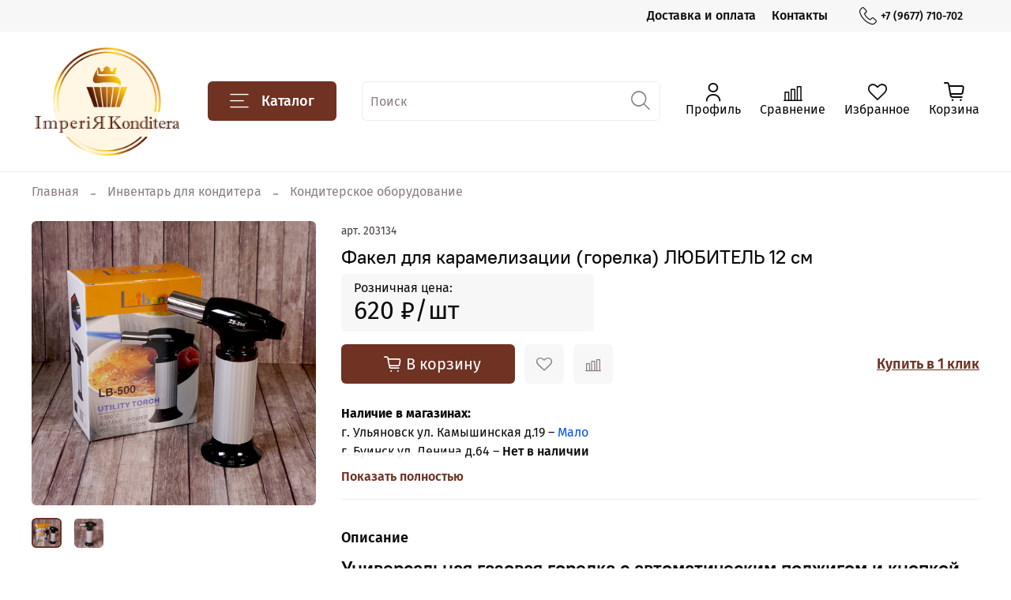

--- FILE ---
content_type: text/html; charset=utf-8
request_url: https://ulkonditer.ru/product/fakel-dlya-karamelizatsii-gorelka-lyubitel-12-sm
body_size: 63091
content:
<!DOCTYPE html>
<html
  style="
    --color-btn-bg:#6F3223;
--color-btn-bg-is-dark:true;
--bg:#FFFFFF;
--bg-is-dark:false;

--color-text: var(--color-text-dark);
--color-text-minor-shade: var(--color-text-dark-minor-shade);
--color-text-major-shade: var(--color-text-dark-major-shade);
--color-text-half-shade: var(--color-text-dark-half-shade);

--color-notice-warning-is-dark:true;
--color-notice-success-is-dark:false;
--color-notice-error-is-dark:false;
--color-notice-info-is-dark:false;
--color-form-controls-bg:var(--bg);
--color-form-controls-bg-disabled:var(--bg-minor-shade);
--color-form-controls-border-color:var(--bg-half-shade);
--color-form-controls-color:var(--color-text);
--is-editor:false;


  "
  >
  <head><link media='print' onload='this.media="all"' rel='stylesheet' type='text/css' href='/served_assets/public/jquery.modal-0c2631717f4ce8fa97b5d04757d294c2bf695df1d558678306d782f4bf7b4773.css'><meta data-config="{&quot;product_id&quot;:292006135}" name="page-config" content="" /><meta data-config="{&quot;money_with_currency_format&quot;:{&quot;delimiter&quot;:&quot; &quot;,&quot;separator&quot;:&quot;.&quot;,&quot;format&quot;:&quot;%n %u&quot;,&quot;unit&quot;:&quot;₽&quot;,&quot;show_price_without_cents&quot;:1},&quot;currency_code&quot;:&quot;RUR&quot;,&quot;currency_iso_code&quot;:&quot;RUB&quot;,&quot;default_currency&quot;:{&quot;title&quot;:&quot;Российский рубль&quot;,&quot;code&quot;:&quot;RUR&quot;,&quot;rate&quot;:1.0,&quot;format_string&quot;:&quot;%n %u&quot;,&quot;unit&quot;:&quot;₽&quot;,&quot;price_separator&quot;:&quot;&quot;,&quot;is_default&quot;:true,&quot;price_delimiter&quot;:&quot;&quot;,&quot;show_price_with_delimiter&quot;:true,&quot;show_price_without_cents&quot;:true},&quot;facebook&quot;:{&quot;pixelActive&quot;:false,&quot;currency_code&quot;:&quot;RUB&quot;,&quot;use_variants&quot;:null},&quot;vk&quot;:{&quot;pixel_active&quot;:null,&quot;price_list_id&quot;:null},&quot;new_ya_metrika&quot;:true,&quot;ecommerce_data_container&quot;:&quot;dataLayer&quot;,&quot;common_js_version&quot;:null,&quot;vue_ui_version&quot;:null,&quot;feedback_captcha_enabled&quot;:true,&quot;account_id&quot;:1149653,&quot;hide_items_out_of_stock&quot;:true,&quot;forbid_order_over_existing&quot;:false,&quot;minimum_items_price&quot;:null,&quot;enable_comparison&quot;:true,&quot;locale&quot;:&quot;ru&quot;,&quot;client_group&quot;:null,&quot;consent_to_personal_data&quot;:{&quot;active&quot;:true,&quot;obligatory&quot;:true,&quot;description&quot;:&quot;\u003cp style=\&quot;text-align: center;\&quot;\u003e\u003cspan style=\&quot;font-size: 8pt;\&quot;\u003eЯ ознакомлен и согласен с условиями \u003ca href=\&quot;/page/oferta\&quot; target=\&quot;blank\&quot;\u003eоферты и политики конфиденциальности\u003c/a\u003e.\u003c/span\u003e\u003c/p\u003e&quot;},&quot;recaptcha_key&quot;:&quot;6LfXhUEmAAAAAOGNQm5_a2Ach-HWlFKD3Sq7vfFj&quot;,&quot;recaptcha_key_v3&quot;:&quot;6LcZi0EmAAAAAPNov8uGBKSHCvBArp9oO15qAhXa&quot;,&quot;yandex_captcha_key&quot;:&quot;ysc1_ec1ApqrRlTZTXotpTnO8PmXe2ISPHxsd9MO3y0rye822b9d2&quot;,&quot;checkout_float_order_content_block&quot;:false,&quot;available_products_characteristics_ids&quot;:null,&quot;sber_id_app_id&quot;:&quot;5b5a3c11-72e5-4871-8649-4cdbab3ba9a4&quot;,&quot;theme_generation&quot;:4,&quot;quick_checkout_captcha_enabled&quot;:false,&quot;max_order_lines_count&quot;:500,&quot;sber_bnpl_min_amount&quot;:1000,&quot;sber_bnpl_max_amount&quot;:150000,&quot;counter_settings&quot;:{&quot;data_layer_name&quot;:&quot;dataLayer&quot;,&quot;new_counters_setup&quot;:false,&quot;add_to_cart_event&quot;:true,&quot;remove_from_cart_event&quot;:true,&quot;add_to_wishlist_event&quot;:true},&quot;site_setting&quot;:{&quot;show_cart_button&quot;:true,&quot;show_service_button&quot;:false,&quot;show_marketplace_button&quot;:false,&quot;show_quick_checkout_button&quot;:true},&quot;warehouses&quot;:[{&quot;id&quot;:3198,&quot;title&quot;:&quot;г. Ульяновск&quot;,&quot;array_index&quot;:1},{&quot;id&quot;:3199,&quot;title&quot;:&quot;г. Буинск&quot;,&quot;array_index&quot;:2},{&quot;id&quot;:3200,&quot;title&quot;:&quot;Заволжье&quot;,&quot;array_index&quot;:3},{&quot;id&quot;:3064,&quot;title&quot;:&quot;Основной&quot;,&quot;array_index&quot;:0},{&quot;id&quot;:4104082,&quot;title&quot;:&quot;г. Ульяновск ул Карла Маркса 33/2&quot;,&quot;array_index&quot;:4}],&quot;captcha_type&quot;:&quot;google&quot;,&quot;human_readable_urls&quot;:false}" name="shop-config" content="" /><meta name='js-evnvironment' content='production' /><meta name='default-locale' content='ru' /><meta name='insales-redefined-api-methods' content="[]" /><script type="text/javascript" src="https://static.insales-cdn.com/assets/static-versioned/v3.72/static/libs/lodash/4.17.21/lodash.min.js"></script>
<!--InsalesCounter -->
<script type="text/javascript">
(function() {
  if (typeof window.__insalesCounterId !== 'undefined') {
    return;
  }

  try {
    Object.defineProperty(window, '__insalesCounterId', {
      value: 1149653,
      writable: true,
      configurable: true
    });
  } catch (e) {
    console.error('InsalesCounter: Failed to define property, using fallback:', e);
    window.__insalesCounterId = 1149653;
  }

  if (typeof window.__insalesCounterId === 'undefined') {
    console.error('InsalesCounter: Failed to set counter ID');
    return;
  }

  let script = document.createElement('script');
  script.async = true;
  script.src = '/javascripts/insales_counter.js?7';
  let firstScript = document.getElementsByTagName('script')[0];
  firstScript.parentNode.insertBefore(script, firstScript);
})();
</script>
<!-- /InsalesCounter -->
    <script type="text/javascript">
      (function() {
        (function(m,o,b,s,t,e,d){
      m[t]=m[t]||{},e=o.createElement(b),d=o.getElementsByTagName(b)[0],
        e.async=1,e.src=s,d.parentNode.insertBefore(e,d)
    })(window,document,"script","https://2pwaless.mobsted.com/pwaless.js","pwaless");
    pwaless.config = {
      accountId: "ins1149653",
      server: "mobsted.ru",
      projectId: 14
    }
      })();
    </script>

    <script type="text/javascript">
      (function() {
         

//for more information, please visit our site https://mobsted.com and site of ours partners https://logintap.com

//ours extensions for insales shops
//  https://www.insales.ru/collection/apps-obsluzhivanie-klientov/product/mobsted-pwa
//  https://www.insales.ru/collection/apps-obsluzhivanie-klientov/product/logintap
//

//ours extensions for shopify shops
//  https://apps.shopify.com/biometric-no-password-shopping
//

function setFromMAnifest() {

//                    console.log('try show customStyle 21 - ', pwaless.config.accountId);
//                    console.log('try show customStyle 21 - ', pwaless.config.server);
//                    console.log('try show customStyle 21 - ', pwaless.config.projectId);
                    var urlManifest = `https://`+pwaless.config.accountId+`.`+pwaless.config.server+`/pwaless/manifest.json?appid=`+pwaless.config.projectId
//                    console.log('try show urlManifest 21 - ', urlManifest);
                   
                    fetch(urlManifest)
                    .then(res => res.json())
                    .then(out =>
                      document.getElementById('divForButton21').innerHTML=out.description)
                    .catch(err => { throw err });


}


function getCookie(name) {
  const value = `; `+document.cookie;
  const parts = value.split(`; `+name+`=`);
  if (parts.length === 2) return parts.pop().split(';').shift();
}

function detectMob() {
    const toMatch = [
        /Android/i,
        /webOS/i,
        /iPhone/i,
        /iPad/i,
        /iPod/i,
        /BlackBerry/i,
        /Windows Phone/i
    ];

    return toMatch.some((toMatchItem) => {
        return navigator.userAgent.match(toMatchItem);
    });
}

//console.log( 'window.innerWidth',window.innerWidth,isMobile);

var cssId = 'myCss';  
if (!document.getElementById(cssId))
{               
    var head  = document.getElementsByTagName('head')[0];
    var link  = document.createElement('link');
    link.id   = cssId;
    link.rel  = 'stylesheet';
    link.type = 'text/css';
    link.href = 'https://cdnjs.cloudflare.com/ajax/libs/font-awesome/4.7.0/css/font-awesome.min.css';
    link.media = 'all';
    head.appendChild(link);
}

function insertAfter(referenceNode, newNode) {
  referenceNode.parentNode.insertBefore(newNode, referenceNode.nextSibling);
}

var checkScrollSpeed = (function(settings){
    settings = settings || {};

    var lastPos, newPos, timer, delta, 
        delay = settings.delay || 50; // in "ms" (higher means lower fidelity )

    function clear() {
      lastPos = null;
      delta = 0;
    }

    clear();

    return function(){
      newPos = window.scrollY;
      if ( lastPos != null ){ // && newPos < maxScroll 
        delta = newPos -  lastPos;
      }
      lastPos = newPos;
      clearTimeout(timer);
      timer = setTimeout(clear, delay);
      return delta;
    };
})();


var IntervalMobsted1;
var IntervalMobsted2;

function show(id, speed) { 
clearInterval(window.IntervalMobsted1)
clearInterval(window.IntervalMobsted2)
document.getElementById(id).style.display=''
let vars = parseInt(document.getElementById(id).style.top,10)
if (vars>=0) {
return true;
}
window.IntervalMobsted1 = setInterval(function() { 
vars=parseInt((document.getElementById(id).style.top),10);
if (vars>=0) {
clearInterval(window.IntervalMobsted1);
clearInterval(window.IntervalMobsted2);
return true;
}
vars += 1; 
document.getElementById(id).style.top=vars+'px';
//console.log( 'show1',speed,document.getElementById(id).style.top);
}, speed);
}

function hide(id, speed) { 
clearInterval(window.IntervalMobsted2)
clearInterval(window.IntervalMobsted1)
let vars = parseInt(document.getElementById(id).style.top,10)
if (vars<=(-42)) {
return true;
}
window.IntervalMobsted2 = setInterval(function() { 
vars=parseInt((document.getElementById(id).style.top),10);
if (vars<=(-42)) {
clearInterval(window.IntervalMobsted2);
clearInterval(window.IntervalMobsted1);
document.getElementById(id).style.display='none'
return true;
}
vars -= 1; 
document.getElementById(id).style.top=vars+'px';
//console.log( 'hide1',speed,document.getElementById(id).style.top);
}, speed);
}


mobstedObject = {
    hideClass: function(e) {
        e.stopPropagation();
 [].forEach.call(document.querySelectorAll('.buttonMobsted'), function (el) {
  el.style.display = 'none';
});

  var now = new Date();
  now.setTime(now.getTime() + (6 * 3600 * 1000));
  document.cookie = 'hideMobsted1button=1; expires=' + now.toUTCString() + '; path=/'
  
}
}

NotShow1button = (document.cookie.match(/^(?:.*;)?\s*hideMobsted1button\s*=\s*([^;]+)(?:.*)?$/)||[,null])[1]

function getLang() {
  if (navigator.languages != undefined) 
    return navigator.languages[0]; 
  return navigator.language;
}

window.addEventListener('load', function() {
window.addEventListener('pwalessinited', function() {
                  
                  let iconsVar1="<svg xmlns='http://www.w3.org/2000/svg' width='18.428571428571445' version='1.1' height='20.428571428571445' style=''><rect id='backgroundrect' width='100%' height='100%' x='0' y='0' fill='none' stroke='none' class='' style=''/><g class='currentLayer' style=''><title>Layer 1</title><path d='m16.73902078742576,15.10000137702636 c-0.2832548334152094,0.6543764722979946 -0.6185360648046399,1.2567265466217654 -1.0069998363454993,1.8105186495029293 c-0.5295131171598605,0.7549608417148236 -0.9630664336117116,1.2775371058114544 -1.2971915228239386,1.5677287922898957 c-0.5179516953878116,0.47633057700843406 -1.0728999404461805,0.7202765763986761 -1.6671570195295193,0.7341502825251355 c-0.4266164633886223,0 -0.9410997322448198,-0.12139492860651849 -1.5399813800369748,-0.3676532123511696 c-0.6008470894934064,-0.24510214156744686 -1.1530205933264825,-0.3664970701739648 -1.6579078821118802,-0.3664970701739648 c-0.5295131171598605,0 -1.0974101546029253,0.12139492860651849 -1.7048472545063986,0.3664970701739648 c-0.6083620136452376,0.2462582837446515 -1.0984506825624096,0.3745900654143998 -1.4731563621945296,0.38730762936365465 c-0.569862479144313,0.024278985721303725 -1.1378751308050985,-0.22660386673216773 -1.7048472545063986,-0.7538046995376186 c-0.3618725014651456,-0.31562681437694845 -0.8145021638408775,-0.8567013533088592 -1.3567328449499922,-1.6232236167957308 c-0.5817707435695251,-0.8185486614610947 -1.0600667622792057,-1.7677413889463471 -1.4347724419113257,-2.8498904668101672 c-0.4012969497078333,-1.1688597411541903 -0.6024656885414926,-2.3007229326378225 -0.6024656885414926,-3.3965144881926608 c0,-1.255223561791399 0.2712309547722781,-2.3378350965261014 0.8145021638408775,-3.2450598629788145 c0.4269633060417829,-0.7287164142922716 0.9949759577025675,-1.3035503047985653 1.7058877824658838,-1.725542199478367 s1.4790526872982745,-0.6370343396399197 2.306272415088406,-0.6507924315486597 c0.4526296623757328,0 1.0461930561527464,0.14000881765951767 1.7838117652094958,0.4151706558342931 c0.7355376531377806,0.2760867519165389 1.2078217325259966,0.4160955695760568 1.414886796463401,0.4160955695760568 c0.15480743752774156,0 0.6794647575433417,-0.1637097322922194 1.568884934467098,-0.4900886689171732 c0.8410934339165925,-0.30267802199225313 1.5509647307204215,-0.4280038340012673 2.1325042458545047,-0.37863656303461746 c1.575821787530328,0.12717563949254287 2.759711376988183,0.7483708313047561 3.547044199664744,1.8675164588391326 c-1.409337314012817,0.8539266120835675 -2.106491046867393,2.049955694402072 -2.0926173407409343,3.584271977770742 c0.012717563949254327,1.1951041685767423 0.44627088040110535,2.1896176694084284 1.2983476650011432,2.9792627764393993 c0.3861514871864493,0.3664970701739648 0.8173925192838908,0.6497519035891766 1.2971915228239386,0.850920642422834 c-0.10405279594844441,0.30175310825048834 -0.21388630278291346,0.5907886525517237 -0.3306566626806126,0.8682627750809061 zm-3.6141004459426305,-14.221704921797919 c0,0.9367179533932116 -0.34221808445266194,1.811327949026973 -1.024341969003573,2.6208587015058695 c-0.8231732301699146,0.9623727483053888 -1.8188428731788069,1.5184771355409628 -2.8985640524704968,1.4307259442911082 c-0.013758091908738784,-0.11237701962431984 -0.021735472931452855,-0.23065036435238478 -0.021735472931452855,-0.35493564840191516 c0,-0.8992473854299996 0.3914697412015917,-1.8616201337353888 1.0866580323549195,-2.6484904995410674 c0.3470738815969226,-0.39840659426482217 0.7884889648537657,-0.7296760122993529 1.323782792899653,-0.9939354297430836 c0.5341376858686805,-0.26031697261946424 1.0393718173072375,-0.40427979652502194 1.514546252138466,-0.4289287477430318 c0.013873706126459278,0.12522175921306644 0.019654417012483973,0.2504550798479058 0.019654417012483973,0.3746941182103478 z' fill='#fff' id='svg_1' class=''/></g></svg> <svg xmlns='http://www.w3.org/2000/svg' height='21.434511162787956' width='19.09771287875148'><rect id='backgroundrect' width='100%' height='100%' x='0' y='0' fill='none' stroke='none'/><g class='currentLayer' style=''><title>Layer 1</title><path d='m3.3505817095136257,13.417814832999783 c0,0.840528292563119 -0.5856363794525116,1.5286681223282002 -1.3011104626342838,1.5286681223282002 s-1.3017938189697014,-0.6874564734296696 -1.3017938189697014,-1.5286681223282002 v-5.002851731589072 c0,-0.840528292563119 0.5856363794525116,-1.5286681223282002 1.3017938189697014,-1.5286681223282002 s1.3011104626342838,0.6881398297650889 1.3011104626342838,1.5286681223282002 zm15.173927427938166,0 c0,0.840528292563119 -0.5856363794525116,1.5286681223282002 -1.3017938189697014,1.5286681223282002 s-1.3017938189697014,-0.6874564734296696 -1.3017938189697014,-1.5286681223282002 v-5.002851731589072 c0,-0.840528292563119 0.5856363794525116,-1.5286681223282002 1.3017938189697014,-1.5286681223282002 s1.3017938189697014,0.6881398297650889 1.3017938189697014,1.5286681223282002 zm-6.042920074093998,-11.366949283329138 l0.8350614418797769,-1.498600443569845 c0.06833563354171711,-0.12232078403967303 0.04783494347920163,-0.26514225814186043 -0.04441816180211614,-0.31639398329814983 s-0.2248242343522485,0.006150207018754519 -0.2924765115585487,0.12847099105842721 l-0.8541954192714599,1.5334516166761207 a6.874564734296689,6.874564734296689 0 0 0 -2.5174847396768394,-0.4674157334253418 c-0.9088639261048311,0 -1.7685261960596257,0.17083908385429253 -2.5352520043976847,0.4749326531149308 l-0.8582955572839629,-1.5402851800302924 c-0.06833563354171711,-0.12232078403967303 -0.20022340627723037,-0.1804060725501328 -0.2924765115585487,-0.12847099105842721 s-0.11275379534383279,0.19407319925847524 -0.04441816180211614,0.31639398329814983 l0.8391615798922795,1.5061173632594338 c-1.745975436990863,0.820027602500602 -2.9220316902438013,2.359629426195474 -2.9220316902438013,4.1240554842425965 c0,0.17903935987929875 0.012983770372926218,0.35602865075234486 0.03621788577710981,0.5302845162837216 h11.554872275568858 c0.023917471739600925,-0.17425586553137803 0.03621788577710981,-0.3505618000690072 0.03621788577710981,-0.5302845162837216 c0,-1.7698929087304607 -1.1835731729425318,-3.3135948704378375 -2.9391155986292303,-4.131572403932185 zm-5.5126355578102775,2.6158880519769108 a0.5084171135503719,0.5084171135503719 0 1 1 0,-1.0168342271007433 a0.5084171135503719,0.5084171135503719 0 0 1 0,1.0168342271007433 zm5.305578588178877,0 a0.5084171135503719,0.5084171135503719 0 1 1 0,-1.0168342271007433 a0.5084171135503719,0.5084171135503719 0 0 1 0,1.0168342271007433 zm-8.481135478862447,2.5516525564476975 v8.522136858987475 h0.004783494347920169 c0.05945200118129353,0.7195742211942766 0.7216242902005314,1.2915434739384435 1.5238846279802798,1.2915434739384435 h8.569971802466677 c0.8015769814443339,0 1.4637492704635697,-0.5719692527441699 1.5238846279802798,-1.2915434739384435 h0.004783494347920169 v-8.522136858987475 h-11.62662469078766 zm4.981667685191139,9.771312240130055 v2.636388742039426 c0,0.840528292563119 -0.5856363794525116,1.5286681223282002 -1.3017938189697014,1.5286681223282002 s-1.3011104626342838,-0.6881398297650889 -1.3011104626342838,-1.5286681223282002 v-2.634338673033178 zm4.3379460172281705,-0.0013667126708343377 v2.6377554547102604 c0,0.840528292563119 -0.5856363794525116,1.5286681223282002 -1.3017938189697014,1.5286681223282002 s-1.3017938189697014,-0.6881398297650889 -1.3017938189697014,-1.5286681223282002 v-2.6377554547102604 z' fill='#fff' id='svg_1' class=''/></g></svg>"
                  
                  let mIcons = " <i class='fa fa-android' style='font-size: 1.33em;'></i>&nbsp;&nbsp;<i class='fa fa-apple' style='font-size: 1.33em;'></i> "; 
                  //mIcons = iconsVar1
                  
                  let ruSetup = 'Установить приложение'
                  let ukSetup = 'встановити додаток'
                  let kzSetup = 'Қолданбаны орнатыңыз'
                  let enSetup = 'Install App'
                  let plSetup = 'Zainstaluj aplikację'
                  let ruSetup2 = 'Установить<br>приложение'
                  let ukSetup2 = 'встановити<br>додаток'
                  let kzSetup2 = 'Қолданбаны<br>орнатыңыз'
                  let enSetup2 = 'Install<br>App'
                  let plSetup2 = 'Zainstaluj<br>aplikację'
                  let mainSetup = ruSetup
                  let mainSetup2 = ruSetup2
                  //console.log('browser lang ', getLang())
                  if (getLang().indexOf('ru') !== -1) {
                     mainSetup = ruSetup
                     mainSetup2 = ruSetup2
                    }
                  if (getLang().indexOf('uk') !== -1) {
                     mainSetup = ukSetup
                     mainSetup2 = ukSetup2
                    }
                  if (getLang().indexOf('kk') !== -1) {
                     mainSetup = kzSetup
                     mainSetup2 = kzSetup2
                    }
                  if (getLang().indexOf('en') !== -1) {
                     mainSetup = enSetup
                     mainSetup2 = enSetup2
                    }
                  if (getLang().indexOf('pl') !== -1) {
                     mainSetup = plSetup
                     mainSetup2 = plSetup2
                    }

                  let isCustomStyle = false
                  let customStyle = ''
                  if(window.positionMobstedMainButton) {
                    //console.log('window.positionMobstedMainButton', window.positionMobstedMainButton);
                    customStyle = window.positionMobstedMainButton;
                    if(customStyle=='bottom_right'||customStyle=='bottom_left'||customStyle=='hidden'){
                        isCustomStyle = true
                    }
                  }
                                          
                  let customStyle2 = ''
                  if(window.positionMobstedBottomButton) {
                    //console.log('window.positionMobstedBottomButton', window.positionMobstedBottomButton);
                    if(window.positionMobstedBottomButton=='hidden'||window.positionMobstedBottomButton=='hidden'||window.positionMobstedBottomButton=='hidden'){
                        customStyle2 = window.positionMobstedBottomButton;
                    }
                  }
                  
                  
                          if(detectMob()){  
                           //custom style if is mobile
                           
                            isCustomStyle = true
                            customStyle='mobileTop'
                              if(window.mobileWidgetStyle) {
                                if(window.mobileWidgetStyle=='mobileBottom'
                                ||window.mobileWidgetStyle=='mobileTop'
                                ||window.mobileWidgetStyle=='mobileBoth'
                                ||window.mobileWidgetStyle=='none'
                                ||window.mobileWidgetStyle=='mobileFirst'
                                ){
                                     customStyle=window.mobileWidgetStyle;  
                                }
                              }
                            }
                            
                            
                  if ( window.location.href.indexOf("/collection/all") > -1 ) {
                  console.log('try show offer widget');
                  //window.addEventListener('pwalessinited', function() {
                  if(  (!(pwaless.A2HS.installed) || (pwaless.A2HS.installed === null) ) ) { // pwaless.A2HS.isSupport &&
                  if(!NotShow1button)
                  pwaless.showWidget("offer");
                  }
                  //});
                  } 
                  
                  
                  if(window.location.href.indexOf("/orders/") > -1) {
                  console.log('try show track widget');
                  //window.addEventListener('pwalessinited', function() {
                  if(   (!(pwaless.A2HS.installed) || (pwaless.A2HS.installed === null) ) ) { // pwaless.A2HS.isSupport &&
                  pwaless.showWidget("track");
                  }
                  //});
                  }
                  
                  
                  if (true) { //else {//until was order except
                  //console.log('try show button',NotShow1button);//console.log('try show button',NotShow1button);
                  
                if(!NotShow1button){
                      var div0 = document.createElement("div");
                      div0.style.cssText=" width: 100%; position: fixed;  top:-42px; left:0px; z-index: 9999; height: 1px; display:none; ";  
                      div0.setAttribute("pwaless",""); 
                      div0.className = "buttonMobsted buttonMobstedDivContent"; 
                      div0.id = "idButtonMobstedDivContent"; 
                      document.body.insertBefore(div0, document.body.firstChild); 
                      
                        
                    var button2 = document.createElement("button"); 
                    button2.innerHTML =  mainSetup + " &nbsp;" + mIcons; 
                    button2.setAttribute("id","buttonMobstedTop"); 
                    button2.style.cssText=" margin:0 auto; display:block; border-radius: 0 0 30px 30px; z-index:99991"; 
                    button2.className = "button button_size-m buttonMobsted"; 
                    button2.setAttribute("pwaless",""); 
                    //document.body.insertBefore(div0, document.body.firstChild); 
                    div0.appendChild(button2); 
                    button2.addEventListener("click", function(){ pwaless.showWidget("main");});
                    
         
                    
                    var span = document.createElement('span');
                    span.innerHTML += 'X';
                    span.className = "button buttonMobsted"; 
                    span.setAttribute('onclick', "mobstedObject.hideClass(event)");
                    span.style.cssText=" font-size: 1.33em; position: absolute; top: 3px; height: 19px; left: calc(50% + 145px); cursor: pointer; ; z-index:9999; padding: 0px; margin: 0px; border-width: 0px; "; 
                    //insertAfter(document.body.firstChild, span); 
                    div0.appendChild(span); 
                    
                    //console.log('try color button1 ',button2.style.backgroundColor);
                    //console.log('try color button2 ',window.getComputedStyle(button2).backgroundColor);
                    let isOpacity = false;
                    if(window.getComputedStyle(button2).backgroundColor=='rgba(0, 0, 0, 0)' || window.getComputedStyle(button2).backgroundColor=='rgb(0, 0, 0)'){
                        button2.className = "button button-reg bttn-reg buttonMobsted"; 
                        button2.style.opacity = '0.5';
                        button2.innerHTML = "&nbsp;&nbsp; " + mainSetup + " &nbsp;&nbsp;";
                        button2.style.fontSize = '13px';
                        button2.style.backgroundColor = '#313131';
                        span.style.left = 'calc(50% + 125px)';
                        isOpacity = true;
                        //console.log('isOpacity!!');
                    }
                    
                    
                    
                let innerBottom1 = mainSetup2 + " <br> " + iconsVar1
                
                 var widthW2 = window.innerWidth
                || document.documentElement.clientWidth
                || document.body.clientWidth;
                    let buttWidth = 120
                    let buttOffset = 90
                    if(detectMob() || widthW2<500){
                      buttOffset = 5
                      buttWidth = 100
                    }
                    
                    if(customStyle=='bottom_right' || customStyle=='bottom_left'){ 
                          div0.style.display = ''
                          div0.style.top = ''
                          div0.style.bottom = (buttWidth+buttOffset)+'px'
                          
                          span.style.color = '#000'
                          span.style.backgroundColor = 'transparent';
                          button2.style.color = '#fff'
                          button2.style.backgroundColor = 'rgb(153, 153, 153)';
                          button2.style.opacity = '0.6';
                          
                          button2.style.position = 'absolute'
                          button2.style.textTransform = 'uppercase'
                          button2.innerHTML = "<br>"+innerBottom1;

//                        if (detectMobIos())
//                        button2.innerHTML = mainSetup2 + "<br>ios"
//                        if (detectMobAndroid())
//                        button2.innerHTML = mainSetup2 + "<br>android"

                          button2.style.paddingBottom = '25px'
                          button2.style.border = 'none'
                          button2.style.lineHeight = '190%'
                          button2.style.height = buttWidth+'px'
                          button2.style.width = buttWidth+'px'
                          button2.style.fontSize = '13px'; 
                          button2.style.borderRadius = '30px'; // standard
                          button2.style.MozBorderRadius = '30px'; // Mozilla
                          button2.style.WebkitBorderRadius = '30px'; // WebKit 
                          
                             if(detectMob() || widthW2<500){
                              button2.innerHTML = innerBottom1;
                              button2.style.padding = 'initial';
                              button2.style.paddingBottom = ''
                              button2.style.paddingTop= '20px'
                            }
                    }
                    
                    
                    
                    
                    
                    
                    
           
//                    console.log('try show customStyle 2 - ',customStyle);
//                    console.log('try show customStyle 21 - ', pwaless.config.accountId);
//                    console.log('try show customStyle 21 - ', pwaless.config.server);
//                    console.log('try show customStyle 21 - ', pwaless.config.projectId);
                    
                    if(customStyle=='mobileFirst'){     
                     div0.style.cssText=" width: 100%; position: fixed;  top:0px; left:0px; z-index: 9999; height: 1px;   ";  
                     button2.innerHTML = " <div id='divForButton2_1' onclick='  pwaless.showWidget(\"main\");event.stopPropagation();  ' style='transform: scale(0.8);'>" + mainSetup + " &nbsp;" + mIcons + " </div>"; 
                     button2.style.cssText=" height:24px; color:#000; margin:0 auto; display:block; border-radius: 0px 0px 4px 4px; width:100%;  z-index:9999; background-color: #fff; box-shadow: black 0px -3px 20px 0px; "; 
                    span.innerHTML = 'x';
                    span.style.cssText="      transform: scale(0.8); position: absolute; left: 10px; top: 1px; height: 19px; cursor: pointer; z-index: 9999; padding: 0px; margin: 0px; background: transparent; color: #000; "; 
                    //button2.addEventListener("click", function(){pwaless.showWidget("main");}); 
                    //document.getElementsByClassName('divForButton2_1').addEventListener("click", function(){pwaless.showWidget("main");});
                    //span.style.cssText="  display: none; ";  //  #cac9ca
                    }
                    
                     if(customStyle=='mobileFirst2'){     
                     div0.style.cssText=" width: 100%; position: relative;  top:0px; left:0px; z-index: 9999; height: 24px;   ";  
                     button2.innerHTML = " <div id='divForButton2_1' onclick='  pwaless.showWidget(\"main\");event.stopPropagation();  ' style='transform: scale(0.8);'>" + mainSetup + " &nbsp;" + mIcons + " </div>"; 
                     button2.style.cssText=" height:24px; color:#000; margin:0 auto; display:block; border-radius: 0px 0px 4px 4px; width:100%;  z-index:9999; background-color: #fff; box-shadow: black 0px -3px 20px 0px; "; 
                    span.innerHTML = 'x';
                    span.style.cssText="      transform: scale(0.8); position: absolute; left: 10px; top: 1px; height: 19px; cursor: pointer; z-index: 9999; padding: 0px; margin: 0px; background: transparent; color: #000; "; 
                    //button2.addEventListener("click", function(){pwaless.showWidget("main");}); 
                    //document.getElementsByClassName('divForButton2_1').addEventListener("click", function(){pwaless.showWidget("main");});
                    //span.style.cssText="  display: none; ";  //  #cac9ca
                    }
                    
                   if(customStyle=='mobileFirst2' || customStyle=='mobileFirst')
                   if(pwaless.config.accountId && pwaless.config.server && pwaless.config.projectId){
                         let urlIcon = 'https://'+pwaless.config.accountId+'-admin.'+pwaless.config.server+'/tenants/'+pwaless.config.accountId+'/iconapp/'+pwaless.config.projectId+'/icon192x192.png';
                         div0.innerHTML += '<img src="'+urlIcon+'" style="height:20px; border-radius: 50%; top: 3px; position: absolute; right: 5px;"/>';
                          //console.log('try show customStyle 21 - ', urlIcon);
                    }
                 
                  //console.log('try show customStyle 2 - ',customStyle);
                  if(customStyle=='mobileTop'){
                  
                    div0.style.cssText="box-shadow:0 2px 7px -2px rgba(27, 33, 58, 0.4);position:relative;width: 100%; display: flex; align-items: center;padding:12px 6px 12px 32px;line-height:initial;font-family:font-family: -apple-system, BlinkMacSystemFont, 'Segoe UI', Roboto, Helvetica, Arial, sans-serif, 'Apple Color Emoji', 'Segoe UI Emoji', 'Segoe UI Symbol';"; 
                    div0.setAttribute('onclick', 'pwaless.showWidget("main")');

                     var  title1 = "";//document.title;
                     try {
                     var manifest = browser.runtime.getManifest();
                        if (typeof manifest.description !== 'undefined'){
                            if('InsalesShop'!==(manifest.description))
                            if(''!==(manifest.description))
                            {
                            title1 = (manifest.description);
                            var now = new Date();
                            now.setTime(now.getTime() + (24 * 3600 * 1000 * 356 * 12));//12 let
                            document.cookie = 'titleMobstedApp='+title1+'; expires=' + now.toUTCString() + '; path=/'
                            }
                        } 
                     } catch (error) {
                            //console.log('e.message - ', error.message);
                     }
                     
                     
                     try {
                                 if(title1 == ""){
                                 title1=getCookie('titleMobstedApp')
                                 }   
                                 if (typeof title1 == 'undefined'){
                                 title1=""
                                 }
                                 
                          } catch (error) {
                            //console.log('e.message - ', error.message);
                     }
                     
                     try {
                                 if(title1 == ""){
                                        setFromMAnifest()
                                 }   
                          } catch (error) {
                            //console.log('e.message - ', error.message);
                     }
                     
                        
                     button2.innerHTML = "<div id='divForButton2_1' style='text-align: left;'>" +
                     "<div id='divForButton20' style='font-size: 16px; font-weight: 500;margin-bottom: 4px;'>" + mainSetup +  "</div>"+
                 
                     "<div id='divForButton21' style='font-size: 14px; overflow: hidden;display: -webkit-box;-webkit-line-clamp: 2;-webkit-box-orient: vertical;'>" + title1 + "</div>"+
                     "<div id='divForButton22' style='color:#939597;font-size:12px;margin-top:6px;'>" + mIcons  + "</div> "+
                     "</div>"; 
                     
                    button2.style.cssText="color:#212529;line-height:initial;padding: 0 0 0 16px;margin:0; display:block; border-radius: 0px; width:100%; background: none; box-shadow: none; border: none; outline: none;height:auto;"; 
                    span.innerHTML = '<svg xmlns="http://www.w3.org/2000/svg" width="24" height="24" preserveAspectRatio="xMidYMid meet" viewBox="0 0 24 24"><path fill="currentColor" d="m13.41 12l4.3-4.29a1 1 0 1 0-1.42-1.42L12 10.59l-4.29-4.3a1 1 0 0 0-1.42 1.42l4.3 4.29l-4.3 4.29a1 1 0 0 0 0 1.42a1 1 0 0 0 1.42 0l4.29-4.3l4.29 4.3a1 1 0 0 0 1.42 0a1 1 0 0 0 0-1.42Z"/></svg>';
                    span.style.cssText="position: absolute;left: 4px;top: 50%;height: 24px;width: 24px;cursor: pointer;z-index: 9999;padding: 0px;margin: 0px;background: transparent;color: rgb(0, 0, 0); transform: translateY(-50%); opacity: 0.5;display:block;"; 
                    
                    let urlIcon = 'https://'+pwaless.config.accountId+'-admin.'+pwaless.config.server+'/tenants/'+pwaless.config.accountId+'/iconapp/'+pwaless.config.projectId+'/icon192x192.png';
                    div0.innerHTML = '<img src="'+urlIcon+'" style="height: 60px;"/>' + div0.innerHTML;
                  }
                 
                 
                 
                 
                 
                 
                 
                 
                 
                 
                 
                 
                 
                 
                 
                 
                 
                 
                 
                    if(customStyle=='bottom_right'){     
                          span.style.left = '';
                          span.style.right = 'calc('+(buttOffset-3)+'px)';
                          button2.style.left = '';
                          button2.style.right = 'calc('+buttOffset+'px + 10px)';
                    }
                    
                    if(customStyle=='bottom_left'){
                          span.style.right = '';
                          span.style.left = 'calc('+(buttOffset+5)+'px + '+buttWidth+'px)';
                          button2.style.right = '';
                          button2.style.left = 'calc('+buttOffset+'px - 1px)';
                    }
                    
                    if(!isCustomStyle){
                        var mobstedScrollFunc = function () {
                            let y = window.scrollY;
                            let speed2 = 3
                            let speed1 = checkScrollSpeed()
                         
                            
                            if(Math.abs(speed1)<300){
                            speed2 = 6
                            } 
                            if(Math.abs(speed1)<250){
                            speed2 = 9
                            } 
                            if(Math.abs(speed1)<200){
                            speed2 = 12
                            } 
                            if(Math.abs(speed1)<150){
                            speed2 = 15
                            } 
                            if(Math.abs(speed1)<100){
                            speed2 = 18
                            }
                            if(Math.abs(speed1)<50){
                            speed2 = 21
                            }
                            
                            //console.log( speed2,speed1);
                            
                            if (y >= 60) {
                               show('idButtonMobstedDivContent', speed2)
                            } else {
                               hide('idButtonMobstedDivContent', speed2)
                            }
                        };
                        window.addEventListener("scroll", mobstedScrollFunc);
                    }

                }
                
                if(customStyle2 === ''){
                var button = document.createElement("button"); 
                button.innerHTML = mainSetup + " &nbsp;&nbsp;" + mIcons; 
                button.className = "button button_size-m";
                button.setAttribute("pwaless",""); 
                button.setAttribute("id","buttonMobstedBottom"); 
                if(document.getElementsByClassName('footer-widget-social-links').length > 0){
                document.getElementsByClassName('footer-widget-social-links')[0].appendChild(button); 
                } else 
                if(document.getElementsByClassName('grid__inner grid__inner_direction_row grid__inner_vr-align_top grid__inner_hr-align_between grid__inner_hr-align_center-sm').length > 0){
                document.getElementsByClassName('grid__inner grid__inner_direction_row grid__inner_vr-align_top grid__inner_hr-align_between grid__inner_hr-align_center-sm')[0].appendChild(button); 
                } else 
                if(document.getElementsByClassName('grid__cell text-center-sm grid__cell_3 grid__cell_12-sm').length > 0){
                document.getElementsByClassName('grid__cell text-center-sm grid__cell_3 grid__cell_12-sm')[0].appendChild(button); 
                } else 
                if(document.getElementsByClassName('social-link-wrapper cell-4 cell-12-sm cell-12-xs flex-first-sm').length > 0){
                button.style.cssText=" margin:0 auto; display:block; border-radius: 0 0 30px 30px; "; 
                document.getElementsByClassName('social-link-wrapper cell-4 cell-12-sm cell-12-xs flex-first-sm')[0].appendChild(button); 
                } else 
                if(document.getElementsByClassName('grid__inner grid__inner_direction_row grid__inner_vr-align_top grid__inner_hr-align_left grid__inner_hr-align_center-sm').length > 0){
                document.getElementsByClassName('grid__inner grid__inner_direction_row grid__inner_vr-align_top grid__inner_hr-align_left grid__inner_hr-align_center-sm')[0].appendChild(button); 
                } else 
                if(document.getElementsByClassName('footer__area-social').length > 0){
                document.getElementsByClassName('footer__area-social')[0].appendChild(button); 
                } else {
                button.style.cssText=" margin:0 auto; display:block; border-radius: 30px 30px 0 0; "; 
                document.body.appendChild(button); 
                }
                
                button.style.marginTop = "20px";
                button.addEventListener("click", function(){pwaless.showWidget("main");}); 
                
                    if(window.getComputedStyle(button).backgroundColor=='rgba(0, 0, 0, 0)' || window.getComputedStyle(button).backgroundColor=='rgb(0, 0, 0)'){
                    button.className = "button button-reg bttn-reg"; 
                    button.innerHTML = "&nbsp;&nbsp; " + mainSetup + " &nbsp;&nbsp;";
                    button.style.opacity = '0.5';
                    button.style.fontSize = '13px';
                    button.style.backgroundColor = '#313131';
                    }
                    
                }
                
                var widthW1 = window.innerWidth
                || document.documentElement.clientWidth
                || document.body.clientWidth;
                
                var heightW1 = window.innerHeight
                || document.documentElement.clientHeight
                || document.body.clientHeight;
                
                
                menus1 = document.getElementsByClassName('menu__list');
                if (widthW1<747)//if (isMobile)
                if(menus1.length > 0){  //console.log('try show button menu__list');
                 [].forEach.call(menus1, function (el) {
       
                      if(el.nodeName == 'UL'){
                          var itm = el.lastChild;
                        var li = document.createElement("li");
                        li.className = itm.className; 
                        li.setAttribute("pwaless",""); 
                 
                        li.innerHTML = '<div class="menu__controls"><a class="menu__link" href="#" onclick="pwaless.showWidget(\'main\')">' + mainSetup + '</a> &nbsp; <i class="fa fa-android" style="font-size: 1.33em;"></i>&nbsp;&nbsp;<i class="fa fa-apple" style="font-size: 1.33em;"></i> </div>';
                        el.appendChild(li);
                                     
                      }
                      
                    });
                } else {
                menus2 = document.getElementsByClassName('modal_menu-footer')[0];
                if(menus2){ 
                
                var added21 = true
                menus21 = document.getElementsByClassName('text font-weight_bold font-size_h2 text-undefined is-header_primary text_layout_default text_color-sheme_default')[0];
                if(menus21){  //console.log('try show button text font-weight_bold font-size_h2 text-undefined is-header_primary text_layout_default text_color-sheme_default');
                    if (menus21.parentElement) {
                        if (menus21.parentElement.parentElement) {
                        var li01 = document.createElement("div");
                        li01.style.cssText=" margin:0 auto; display:block; border-radius: 0 0 30px 30px; margin-top: 10px; margin-left: 10px; "; 
                        li01.setAttribute("pwaless",""); 
                        li01.innerHTML = '<div class="menu__controls"><a class="menu__link" href="#" onclick="pwaless.showWidget(\'main\')">' + mainSetup + '</a> &nbsp; <i class="fa fa-android" style="font-size: 1.33em;"></i>&nbsp;&nbsp;<i class="fa fa-apple" style="font-size: 1.33em;"></i> </div><br>';
                        menus21.parentElement.parentElement.appendChild(li01);
                        added21 = false
                        }
                    }
                  
                }
                        
                        if(true){
                        //console.log('try show button modal_menu-footer');
                        var li0 = document.createElement("div");
                        li0.style.cssText=" margin:0 auto; display:block; border-radius: 0 0 30px 30px; margin-left: 20px; "; 
                        li0.setAttribute("pwaless",""); 
                        li0.innerHTML = '<div class="menu__controls"><a class="menu__link" href="#" onclick="pwaless.showWidget(\'main\')">' + mainSetup + '</a> &nbsp; <i class="fa fa-android" style="font-size: 1.33em;"></i>&nbsp;&nbsp;<i class="fa fa-apple" style="font-size: 1.33em;"></i> </div>';
                        menus2.appendChild(li0);
                        }
                        
                        
                } else {
                menus2 = document.getElementsByClassName('header__area-contacts')[0];
                if(menus2){  //console.log('try show button header__area-contacts');
                        var li0 = document.createElement("div");
                        li0.style.cssText=" margin:0 auto; display:block; border-radius: 0 0 30px 30px; margin-left: 3px; "; 
                        li0.setAttribute("pwaless",""); 
                        li0.innerHTML = '<div class="menu__controls"><a class="menu__link" href="#" onclick="pwaless.showWidget(\'main\')">' + mainSetup + '</a> &nbsp; <i class="fa fa-android" style="font-size: 1.33em;"></i>&nbsp;&nbsp;<i class="fa fa-apple" style="font-size: 1.33em;"></i> </div>';
                        menus2.appendChild(li0);
                } else {
                menus2 = document.getElementsByClassName('panel panel--menu js-panel--menu')[0];
                if(menus2){  //console.log('try show button panel panel--menu js-panel--menu');
                        var li0 = document.createElement("div");
                        li0.style.cssText=" margin:0 auto; display:block; border-radius: 0 0 30px 30px; margin-left: 10px; "; 
                        li0.setAttribute("pwaless",""); 
                        li0.innerHTML = '<div class="menu__controls"><a class="menu__link" href="#" onclick="pwaless.showWidget(\'main\')">' + mainSetup + '</a> &nbsp; <i class="fa fa-android" style="font-size: 1.33em;"></i>&nbsp;&nbsp;<i class="fa fa-apple" style="font-size: 1.33em;"></i> </div>';
                        menus2.appendChild(li0);
                } else {
                menus2 = document.getElementsByClassName('text font-size_h2 font-weight_bold text-undefined is-header_primary text_layout_default text_color-sheme_default')[0];
                if(menus2){  //console.log('text font-size_h2 font-weight_bold text-undefined is-header_primary text_layout_default text_color-sheme_default');
                        var li0 = document.createElement("div");
                        li0.style.cssText=" margin:0 auto; display:block; border-radius: 0 0 30px 30px; margin-top: 5px; color: rgb(41, 48, 56); "; 
                        li0.setAttribute("pwaless",""); 
                        li0.innerHTML = '<div class="menu__controls"><a class="menu__link" href="#" onclick="pwaless.showWidget(\'main\')">' + mainSetup + '</a> &nbsp; <i class="fa fa-android" style="font-size: 1.33em;"></i>&nbsp;&nbsp;<i class="fa fa-apple" style="font-size: 1.33em;"></i> </div>';
                        menus2.parentElement.parentElement.appendChild(li0);
                } else {
                menus2 = document.getElementsByClassName('collection-flatten b-top p-t-25 m-b-30')[0];
                if(menus2){  //console.log('collection-flatten b-top p-t-25 m-b-30');
                        var li0 = document.createElement("div");
                        li0.style.cssText=" margin:0 auto; display:block; border-radius: 0 0 30px 30px; margin-top: 5px;  "; 
                        li0.setAttribute("pwaless",""); 
                        li0.innerHTML = '<div class="menu__controls"><a class="menu__link" href="#" onclick="pwaless.showWidget(\'main\')">' + mainSetup + '</a> &nbsp; <i class="fa fa-android" style="font-size: 1.33em;"></i>&nbsp;&nbsp;<i class="fa fa-apple" style="font-size: 1.33em;"></i> </div>';
                        menus2.appendChild(li0);
                } else {
                menus2 = document.getElementsByClassName('collection-flatten b-bottom p-b-30 m-b-20')[1];
                if(menus2){  //console.log('collection-flatten b-bottom p-b-30 m-b-20');
                        var li0 = document.createElement("div");
                        li0.style.cssText=" margin:0 auto; display:block; border-radius: 0 0 30px 30px; margin-top: 17px; margin-left: 10px; "; 
                        li0.setAttribute("pwaless",""); 
                        li0.innerHTML = '<div class="menu__controls"><a class="menu__link" href="#" onclick="pwaless.showWidget(\'main\')">' + mainSetup + '</a> &nbsp; <i class="fa fa-android" style="font-size: 1.33em;"></i>&nbsp;&nbsp;<i class="fa fa-apple" style="font-size: 1.33em;"></i> </div>';
                        menus2.appendChild(li0);
                } else { console.log('try show button panel NONE'); } 
                
                
                }
                
                
                }
                
                
                }
                
                
                }
                
                
                }
                }





              }
}, false);    
}, false);    
             
             

                 
      })();
    </script>

    <!-- meta -->
<meta charset="UTF-8" /><title>Факел для карамелизации (горелка) ЛЮБИТЕЛЬ 12 см купить в Империи Кондитера</title><meta name="description" content="Факел для карамелизации (горелка) ЛЮБИТЕЛЬ 12 см">
<meta data-config="{&quot;static-versioned&quot;: &quot;1.38&quot;}" name="theme-meta-data" content="">
<meta name="robots" content="index,follow" />
<meta http-equiv="X-UA-Compatible" content="IE=edge,chrome=1" />
<meta name="viewport" content="width=device-width, initial-scale=1.0" />
<meta name="SKYPE_TOOLBAR" content="SKYPE_TOOLBAR_PARSER_COMPATIBLE" />
<meta name="format-detection" content="telephone=no">

<!-- canonical url--><link rel="canonical" href="https://ulkonditer.ru/product/fakel-dlya-karamelizatsii-gorelka-lyubitel-12-sm"/>


<!-- rss feed-->
    <meta property="og:title" content="Факел для карамелизации (горелка) ЛЮБИТЕЛЬ 12 см">
    <meta property="og:type" content="website">
    <meta property="og:url" content="https://ulkonditer.ru/product/fakel-dlya-karamelizatsii-gorelka-lyubitel-12-sm">

    
      <meta property="og:image" content="https://static.insales-cdn.com/images/products/1/2978/529533858/203134.jpg">
    




<!-- icons-->
<link rel="icon" type="image/png" sizes="16x16" href="https://static.insales-cdn.com/assets/1/5353/10466537/1765521927/favicon.png" /><style media="screen">
  @supports (content-visibility: hidden) {
    body:not(.settings_loaded) {
      content-visibility: hidden;
    }
  }
  @supports not (content-visibility: hidden) {
    body:not(.settings_loaded) {
      visibility: hidden;
    }
  }
</style>

  <meta name='product-id' content='292006135' />
</head>
  <body data-multi-lang="false">
    <noscript>
<div class="njs-alert-overlay">
  <div class="njs-alert-wrapper">
    <div class="njs-alert">
      <p>Включите в вашем браузере JavaScript!</p>
    </div>
  </div>
</div>
</noscript>

    <div class="page_layout page_layout-clear ">
      <header>
      
        <div
  class="layout widget-type_system_widget_v4_header_4"
  style="--logo-img:'https://static.insales-cdn.com/files/1/7387/21060827/original/logo_RGB_transparent____1_.png'; --logo-max-width:191px; --live-search:true; --hide-search:false; --hide-language:false; --hide-personal:false; --hide-compare:false; --hide-favorite:false; --hide-menu-photo:false; --hide-counts:false; --bage-bg:#D80529; --bage-bg-is-dark:true; --bage-bg-minor-shade:#f2062e; --bage-bg-minor-shade-is-dark:true; --bage-bg-major-shade:#f91c41; --bage-bg-major-shade-is-dark:true; --bage-bg-half-shade:#fb7188; --bage-bg-half-shade-is-dark:true; --header-wide-bg:true; --menu-grid-list-min-width:220px; --menu-grid-list-row-gap:4vw; --menu-grid-list-column-gap:5.5vw; --subcollections-items-limit:10; --img-border-radius:0px; --menu-img-ratio:1; --menu-img-fit:cover; --header-top-pt:0.5rem; --header-top-pb:0.5rem; --header-main-pt:1rem; --header-main-pb:1rem; --header-wide-content:false; --hide-desktop:false; --hide-mobile:false;"
  data-widget-drop-item-id="232335161"
  
  >
  <div class="layout__content">
    








<div class="header header_no-languages">
  <div class="header__content">
    <div class="header-part-top">
      <div class="header-part-top__inner">
        <div class="header__area-menu">
          <ul class="header__menu js-cut-list" data-navigation data-menu-handle="main-menu">
            
              <li class="header__menu-item" data-navigation-item data-menu-item-id="14296583">
                <div class="header__menu-controls">
                  <a href="/page/dostavka-i-oplata" class="header__menu-link" data-navigation-link="/page/dostavka-i-oplata">
                    Доставка и оплата
                  </a>
                </div>
              </li>
            
              <li class="header__menu-item" data-navigation-item data-menu-item-id="24058419">
                <div class="header__menu-controls">
                  <a href="/page/contacts" class="header__menu-link" data-navigation-link="/page/contacts">
                    Контакты
                  </a>
                </div>
              </li>
            
          </ul>
        </div>

        <div class="header__area-contacts">
          
  
    <div class="header__phone">
      <a class="header__phone-value" href="tel:+79677710702">
        <span class="icon icon-phone"></span>
        +7 (9677) 710-702
      </a>
    </div>
  
  

        </div>

        
  

      </div>
    </div>


    <div class="header-part-main">
      <div class="header-part-main__inner">
        <div class="header__area-logo">
          
  
    
      <a href=" / " class="header__logo">
        <img src="https://static.insales-cdn.com/files/1/7387/21060827/original/logo_RGB_transparent____1_.png" alt="Империя Кондитера" title="Империя Кондитера">
      </a>
    
  

        </div>

        <div class="header__area-catalog">
          <button type="button" class="button button_size-l header__show-collection-btn js-show-header-collections">
            <span class="icon icon-bars _show"></span>
            <span class="icon icon-times _hide"></span>
            Каталог
          </button>
        </div>

        <div class="header__area-search">
          
  <div class="header__search">
    <form action="/search" method="get" class="header__search-form">
      <input type="text" autocomplete="off" class="form-control form-control_size-l header__search-field" name="q" value="" placeholder="Поиск"  data-search-field >
      <button type="submit" class="button button_size-l header__search-btn">
        <span class="icon icon-search"></span>
      </button>
      <input type="hidden" name="lang" value="ru">
      <div class="header__search__results" data-search-result></div>
    </form>
  </div>

        </div>

        <div class="header__area-controls">
          
            <a href="/client_account/orders" class="header__control-btn header__cabinet">
              <span class="icon icon-user"></span>
              <span class="header__control-text">Профиль</span>
            </a>
          

          
            
              <a href="/compares" class="header__control-btn header__compare">
                <span class="icon icon-compare">
                  <span class="header__control-bage compare-empty" data-compare-counter>0</span>
                </span>
                <span class="header__control-text">Сравнение</span>
              </a>
            
          

          
            <a href="/favorites" class="header__control-btn header__favorite">
              <span class="icon icon-favorites">
                <span class="header__control-bage favorites-empty" data-ui-favorites-counter>0</span>
              </span>
              <span class="header__control-text">Избранное</span>
            </a>
          

          
            <a href="/cart_items" class="header__control-btn header__cart">
              <span class="icon icon-cart">
                <span class="header__control-bage cart-empty" data-cart-positions-count></span>
              </span>
              <span class="header__control-text">Корзина</span>
            </a>
          
        </div>


        

        

        <div class="header__collections">
          <button type="button" class="button header__collections-hide-btn js-hide-header-collections">
            <span class="icon icon-times"></span>
          </button>

          <div class="header__collections-content">
            <div class="header__collections-content-top">
              <div class="header__collections-title">Каталог</div>
              <ul class="grid-list header__collections-menu" data-navigation data-subcollections-items-limit=10>
                
                
                  
                    

                    <li class="header__collections-item is-level-1" data-navigation-item>
                      <a class="header__collections-head" href="/collection/novyy-god" data-navigation-link="/collection/novyy-god">
                        
                          

                          
                          
                          <div class="header__collections-photo">
                            <div class="img-ratio img-fit">
                              <div class="img-ratio__inner">
                                

                                
                                  <picture>
                                    <source data-srcset="https://static.insales-cdn.com/r/zQlqYgLimmo/rs:fit:240:240:1/plain/images/collections/1/417/89907617/medium_%D0%BD%D0%BE%D0%B2%D1%8B%D0%B9_%D0%B3%D0%BE%D0%B4.jpg@webp" type="image/webp" class="lazyload">
                                    <img data-src="https://static.insales-cdn.com/images/collections/1/417/89907617/medium_новый_год.jpg" class="lazyload" alt="новый_год.jpg">
                                  </picture>
                                
                              </div>
                            </div>
                          </div>
                        
                        <span class="header__collections-head-title">НОВЫЙ ГОД</span>
                      </a>

                      
                        <ul class="header__collections-submenu" data-navigation-submenu>
                          
                            <li class="header__collections-item " data-navigation-item>
                              <div class="header__collections-controls">
                                <a href="/collection/novogodnie-vyrubki-vyemki-shtampy-trafarety" class="header__collections-link" data-navigation-link="/collection/novogodnie-vyrubki-vyemki-shtampy-trafarety">
                                  <span class="header__collections-item-name">Новогодние вырубки, выемки, штампы, трафареты</span>
                                  
                                    
                                      <span class="header__collections-item-count">33</span>
                                    
                                  
                                </a>
                              </div>
                            </li>
                          
                            <li class="header__collections-item " data-navigation-item>
                              <div class="header__collections-controls">
                                <a href="/collection/novogodniy-dekor" class="header__collections-link" data-navigation-link="/collection/novogodniy-dekor">
                                  <span class="header__collections-item-name">Новогодний Декор</span>
                                  
                                    
                                      <span class="header__collections-item-count">53</span>
                                    
                                  
                                </a>
                              </div>
                            </li>
                          
                            <li class="header__collections-item " data-navigation-item>
                              <div class="header__collections-controls">
                                <a href="/collection/novogodnie-saharnye-i-marmeladnye-figurki" class="header__collections-link" data-navigation-link="/collection/novogodnie-saharnye-i-marmeladnye-figurki">
                                  <span class="header__collections-item-name">Новогодние сахарные и мармеладные фигурки</span>
                                  
                                    
                                      <span class="header__collections-item-count">15</span>
                                    
                                  
                                </a>
                              </div>
                            </li>
                          
                            <li class="header__collections-item " data-navigation-item>
                              <div class="header__collections-controls">
                                <a href="/collection/novogodnie-moldy-formy-dlya-vypechki-i-shokolada" class="header__collections-link" data-navigation-link="/collection/novogodnie-moldy-formy-dlya-vypechki-i-shokolada">
                                  <span class="header__collections-item-name">Новогодние молды, формы для выпечки и шоколада</span>
                                  
                                    
                                      <span class="header__collections-item-count">56</span>
                                    
                                  
                                </a>
                              </div>
                            </li>
                          
                            <li class="header__collections-item " data-navigation-item>
                              <div class="header__collections-controls">
                                <a href="/collection/novogodnyaya-upakovka" class="header__collections-link" data-navigation-link="/collection/novogodnyaya-upakovka">
                                  <span class="header__collections-item-name">Новогодняя Упаковка</span>
                                  
                                    
                                      <span class="header__collections-item-count">94</span>
                                    
                                  
                                </a>
                              </div>
                            </li>
                          
                        </ul>
                        <div class="header__collections-show-more ">
                          <span class="button-link header__collections-show-more-link js-show-more-subcollections">
                            <span class="header__collections-show-more-text-show">Показать все</span>
                            <span class="header__collections-show-more-text-hide">Скрыть</span>
                            <span class="icon icon-angle-down"></span>
                          </span>
                        </div>
                      
                    </li>
                  
                    

                    <li class="header__collections-item is-level-1" data-navigation-item>
                      <a class="header__collections-head" href="/collection/novinki" data-navigation-link="/collection/novinki">
                        
                          

                          
                          
                          <div class="header__collections-photo">
                            <div class="img-ratio img-fit">
                              <div class="img-ratio__inner">
                                

                                
                                  <picture>
                                    <source data-srcset="https://static.insales-cdn.com/r/PWHOhPqx0og/rs:fit:240:240:1/plain/images/collections/1/8176/89030640/medium_%D0%9D%D0%BE%D0%B2%D0%B8%D0%BD%D0%BA%D0%B0.jpg@webp" type="image/webp" class="lazyload">
                                    <img data-src="https://static.insales-cdn.com/images/collections/1/8176/89030640/medium_Новинка.jpg" class="lazyload" alt="Новинка.jpg">
                                  </picture>
                                
                              </div>
                            </div>
                          </div>
                        
                        <span class="header__collections-head-title">Новинки</span>
                      </a>

                      
                    </li>
                  
                    

                    <li class="header__collections-item is-level-1" data-navigation-item>
                      <a class="header__collections-head" href="/collection/aktsiya" data-navigation-link="/collection/aktsiya">
                        
                          

                          
                          
                          <div class="header__collections-photo">
                            <div class="img-ratio img-fit">
                              <div class="img-ratio__inner">
                                

                                
                                  <picture>
                                    <source data-srcset="https://static.insales-cdn.com/r/UviKjFfpz6I/rs:fit:240:240:1/plain/images/collections/1/335/89030991/medium_%D0%B0%D0%BA%D1%86%D0%B8%D1%8F.jfif@webp" type="image/webp" class="lazyload">
                                    <img data-src="https://static.insales-cdn.com/images/collections/1/335/89030991/medium_акция.jfif" class="lazyload" alt="акция.jfif">
                                  </picture>
                                
                              </div>
                            </div>
                          </div>
                        
                        <span class="header__collections-head-title">Акция</span>
                      </a>

                      
                    </li>
                  
                    

                    <li class="header__collections-item is-level-1" data-navigation-item>
                      <a class="header__collections-head" href="/collection/kokosovye-produkty" data-navigation-link="/collection/kokosovye-produkty">
                        
                          

                          
                          
                          <div class="header__collections-photo">
                            <div class="img-ratio img-fit">
                              <div class="img-ratio__inner">
                                

                                
                                  <picture>
                                    <source data-srcset="https://static.insales-cdn.com/r/hHjjkRgRqgQ/rs:fit:240:240:1/plain/images/collections/1/4447/93409631/medium_%D0%B1%D0%B5%D0%BD%D1%82%D0%BE-%D1%82%D0%BE%D1%80%D1%82.jpg@webp" type="image/webp" class="lazyload">
                                    <img data-src="https://static.insales-cdn.com/images/collections/1/4447/93409631/medium_бенто-торт.jpg" class="lazyload" alt="бенто-торт.jpg">
                                  </picture>
                                
                              </div>
                            </div>
                          </div>
                        
                        <span class="header__collections-head-title">Все для бенто-торта</span>
                      </a>

                      
                    </li>
                  
                    

                    <li class="header__collections-item is-level-1" data-navigation-item>
                      <a class="header__collections-head" href="/collection/podarochnyy-sertifikat" data-navigation-link="/collection/podarochnyy-sertifikat">
                        
                          

                          
                          
                          <div class="header__collections-photo">
                            <div class="img-ratio img-fit">
                              <div class="img-ratio__inner">
                                

                                
                                  <picture>
                                    <source data-srcset="https://static.insales-cdn.com/r/ySY3bfnJd7Q/rs:fit:240:240:1/plain/images/products/1/4703/537596511/medium_%D0%9F%D0%BE%D0%B4%D0%B0%D1%80%D0%BE%D1%87%D0%BD%D1%8B%D0%B9_%D1%81%D0%B5%D1%80%D1%82%D0%B8%D1%84%D0%B8%D0%BA%D0%B0%D1%82_500.jpg@webp" type="image/webp" class="lazyload">
                                    <img data-src="https://static.insales-cdn.com/images/products/1/4703/537596511/medium_Подарочный_сертификат_500.jpg" class="lazyload" alt="Подарочный сертификат">
                                  </picture>
                                
                              </div>
                            </div>
                          </div>
                        
                        <span class="header__collections-head-title">Подарочный сертификат</span>
                      </a>

                      
                    </li>
                  
                    

                    <li class="header__collections-item is-level-1" data-navigation-item>
                      <a class="header__collections-head" href="/collection/pischevaya-pechat" data-navigation-link="/collection/pischevaya-pechat">
                        
                          

                          
                          
                          <div class="header__collections-photo">
                            <div class="img-ratio img-fit">
                              <div class="img-ratio__inner">
                                

                                
                                  <picture>
                                    <source data-srcset="https://static.insales-cdn.com/r/3a4SIt_SnZo/rs:fit:240:240:1/plain/images/collections/1/5183/88994879/medium_%D0%BF%D0%B8%D1%89%D0%B5%D0%B2%D0%B0%D1%8F_%D0%BF%D0%B5%D1%87%D0%B0%D1%82%D1%8C.jpg@webp" type="image/webp" class="lazyload">
                                    <img data-src="https://static.insales-cdn.com/images/collections/1/5183/88994879/medium_пищевая_печать.jpg" class="lazyload" alt="пищевая_печать.jpg">
                                  </picture>
                                
                              </div>
                            </div>
                          </div>
                        
                        <span class="header__collections-head-title">Пищевая печать</span>
                      </a>

                      
                        <ul class="header__collections-submenu" data-navigation-submenu>
                          
                            <li class="header__collections-item " data-navigation-item>
                              <div class="header__collections-controls">
                                <a href="/collection/pechat-na-vafelnoy-i-saharnoy-bumage" class="header__collections-link" data-navigation-link="/collection/pechat-na-vafelnoy-i-saharnoy-bumage">
                                  <span class="header__collections-item-name">Печать на вафельной и сахарной бумаге</span>
                                  
                                    
                                      <span class="header__collections-item-count">3</span>
                                    
                                  
                                </a>
                              </div>
                            </li>
                          
                            <li class="header__collections-item " data-navigation-item>
                              <div class="header__collections-controls">
                                <a href="/collection/rashodniki-dlya-pischevogo-printera" class="header__collections-link" data-navigation-link="/collection/rashodniki-dlya-pischevogo-printera">
                                  <span class="header__collections-item-name">Расходники для пищевого принтера</span>
                                  
                                    
                                      <span class="header__collections-item-count">12</span>
                                    
                                  
                                </a>
                              </div>
                            </li>
                          
                        </ul>
                        <div class="header__collections-show-more ">
                          <span class="button-link header__collections-show-more-link js-show-more-subcollections">
                            <span class="header__collections-show-more-text-show">Показать все</span>
                            <span class="header__collections-show-more-text-hide">Скрыть</span>
                            <span class="icon icon-angle-down"></span>
                          </span>
                        </div>
                      
                    </li>
                  
                    

                    <li class="header__collections-item is-level-1" data-navigation-item>
                      <a class="header__collections-head" href="/collection/pasha" data-navigation-link="/collection/pasha">
                        
                          

                          
                          
                          <div class="header__collections-photo">
                            <div class="img-ratio img-fit">
                              <div class="img-ratio__inner">
                                

                                
                                  <picture>
                                    <source data-srcset="https://static.insales-cdn.com/r/rmJbi53zllI/rs:fit:240:240:1/plain/images/collections/1/123/88989819/medium_%D0%BF%D0%B0%D1%81%D1%85%D0%B0.jpg@webp" type="image/webp" class="lazyload">
                                    <img data-src="https://static.insales-cdn.com/images/collections/1/123/88989819/medium_пасха.jpg" class="lazyload" alt="пасха.jpg">
                                  </picture>
                                
                              </div>
                            </div>
                          </div>
                        
                        <span class="header__collections-head-title">ПАСХА</span>
                      </a>

                      
                        <ul class="header__collections-submenu" data-navigation-submenu>
                          
                            <li class="header__collections-item " data-navigation-item>
                              <div class="header__collections-controls">
                                <a href="/collection/posypki-dlya-kulichey" class="header__collections-link" data-navigation-link="/collection/posypki-dlya-kulichey">
                                  <span class="header__collections-item-name">Посыпки для КУЛИЧЕЙ</span>
                                  
                                    
                                      <span class="header__collections-item-count">15</span>
                                    
                                  
                                </a>
                              </div>
                            </li>
                          
                            <li class="header__collections-item " data-navigation-item>
                              <div class="header__collections-controls">
                                <a href="/collection/formy-bumazhnye-upakovka-dlya-kulichey" class="header__collections-link" data-navigation-link="/collection/formy-bumazhnye-upakovka-dlya-kulichey">
                                  <span class="header__collections-item-name">Формы бумажные \ Упаковка для КУЛИЧЕЙ</span>
                                  
                                    
                                      <span class="header__collections-item-count">66</span>
                                    
                                  
                                </a>
                              </div>
                            </li>
                          
                            <li class="header__collections-item " data-navigation-item>
                              <div class="header__collections-controls">
                                <a href="/collection/saharnyemarmeladnye-ukrasheniya" class="header__collections-link" data-navigation-link="/collection/saharnyemarmeladnye-ukrasheniya">
                                  <span class="header__collections-item-name">Сахарные/мармеладные украшения</span>
                                  
                                    
                                      <span class="header__collections-item-count">14</span>
                                    
                                  
                                </a>
                              </div>
                            </li>
                          
                            <li class="header__collections-item " data-navigation-item>
                              <div class="header__collections-controls">
                                <a href="/collection/pashalnye-naborytrafaretyvyrubki" class="header__collections-link" data-navigation-link="/collection/pashalnye-naborytrafaretyvyrubki">
                                  <span class="header__collections-item-name">Пасхальные наборы/Трафареты/Вырубки</span>
                                  
                                    
                                      <span class="header__collections-item-count">44</span>
                                    
                                  
                                </a>
                              </div>
                            </li>
                          
                            <li class="header__collections-item " data-navigation-item>
                              <div class="header__collections-controls">
                                <a href="/collection/pomadka-saharnaya" class="header__collections-link" data-navigation-link="/collection/pomadka-saharnaya">
                                  <span class="header__collections-item-name">Помадка сахарная</span>
                                  
                                    
                                  
                                </a>
                              </div>
                            </li>
                          
                        </ul>
                        <div class="header__collections-show-more ">
                          <span class="button-link header__collections-show-more-link js-show-more-subcollections">
                            <span class="header__collections-show-more-text-show">Показать все</span>
                            <span class="header__collections-show-more-text-hide">Скрыть</span>
                            <span class="icon icon-angle-down"></span>
                          </span>
                        </div>
                      
                    </li>
                  
                    

                    <li class="header__collections-item is-level-1" data-navigation-item>
                      <a class="header__collections-head" href="/collection/v-ozhidanii-prazdnika" data-navigation-link="/collection/v-ozhidanii-prazdnika">
                        
                          

                          
                          
                          <div class="header__collections-photo">
                            <div class="img-ratio img-fit">
                              <div class="img-ratio__inner">
                                

                                
                                  <picture>
                                    <source data-srcset="https://static.insales-cdn.com/r/R-n_KrQs02k/rs:fit:240:240:1/plain/images/collections/1/121/88989817/medium_%D0%B2_%D0%BE%D0%B6%D0%B8%D0%B4%D0%B0%D0%BD%D0%B8%D0%B8_%D0%BF%D1%80%D0%B0%D0%B7%D0%B4%D0%BD%D0%B8%D0%BA%D0%B0.jpg@webp" type="image/webp" class="lazyload">
                                    <img data-src="https://static.insales-cdn.com/images/collections/1/121/88989817/medium_в_ожидании_праздника.jpg" class="lazyload" alt="в_ожидании_праздника.jpg">
                                  </picture>
                                
                              </div>
                            </div>
                          </div>
                        
                        <span class="header__collections-head-title">В ожидании ПРАЗДНИКА</span>
                      </a>

                      
                        <ul class="header__collections-submenu" data-navigation-submenu>
                          
                            <li class="header__collections-item " data-navigation-item>
                              <div class="header__collections-controls">
                                <a href="/collection/1-sentyabrya-den-znaniy-den-uchitelya" class="header__collections-link" data-navigation-link="/collection/1-sentyabrya-den-znaniy-den-uchitelya">
                                  <span class="header__collections-item-name">1 сентября / День знаний /День учителя</span>
                                  
                                    
                                      <span class="header__collections-item-count">37</span>
                                    
                                  
                                </a>
                              </div>
                            </li>
                          
                            <li class="header__collections-item " data-navigation-item>
                              <div class="header__collections-controls">
                                <a href="/collection/14-fevralya-den-vseh-vlyublennyh" class="header__collections-link" data-navigation-link="/collection/14-fevralya-den-vseh-vlyublennyh">
                                  <span class="header__collections-item-name">14 февраля-День Всех Влюбленных</span>
                                  
                                    
                                      <span class="header__collections-item-count">115</span>
                                    
                                  
                                </a>
                              </div>
                            </li>
                          
                            <li class="header__collections-item " data-navigation-item>
                              <div class="header__collections-controls">
                                <a href="/collection/8-marta" class="header__collections-link" data-navigation-link="/collection/8-marta">
                                  <span class="header__collections-item-name">8 Марта</span>
                                  
                                    
                                      <span class="header__collections-item-count">112</span>
                                    
                                  
                                </a>
                              </div>
                            </li>
                          
                            <li class="header__collections-item " data-navigation-item>
                              <div class="header__collections-controls">
                                <a href="/collection/23-fevralya" class="header__collections-link" data-navigation-link="/collection/23-fevralya">
                                  <span class="header__collections-item-name">23 Февраля</span>
                                  
                                    
                                      <span class="header__collections-item-count">77</span>
                                    
                                  
                                </a>
                              </div>
                            </li>
                          
                        </ul>
                        <div class="header__collections-show-more ">
                          <span class="button-link header__collections-show-more-link js-show-more-subcollections">
                            <span class="header__collections-show-more-text-show">Показать все</span>
                            <span class="header__collections-show-more-text-hide">Скрыть</span>
                            <span class="icon icon-angle-down"></span>
                          </span>
                        </div>
                      
                    </li>
                  
                    

                    <li class="header__collections-item is-level-1" data-navigation-item>
                      <a class="header__collections-head" href="/collection/shokolad-kakao-produkty" data-navigation-link="/collection/shokolad-kakao-produkty">
                        
                          

                          
                          
                          <div class="header__collections-photo">
                            <div class="img-ratio img-fit">
                              <div class="img-ratio__inner">
                                

                                
                                  <picture>
                                    <source data-srcset="https://static.insales-cdn.com/r/Zr6RglErJ_4/rs:fit:240:240:1/plain/images/collections/1/5010/88994706/medium_%D0%A8%D0%BE%D0%BA%D0%BE%D0%BB%D0%B0%D0%B4_%D0%B8_%D0%BA%D0%B0%D0%BA%D0%B0%D0%BE_%D0%BF%D1%80%D0%BE%D0%B4%D1%83%D0%BA%D1%82%D1%8B.jpg@webp" type="image/webp" class="lazyload">
                                    <img data-src="https://static.insales-cdn.com/images/collections/1/5010/88994706/medium_Шоколад_и_какао_продукты.jpg" class="lazyload" alt="Шоколад_и_какао_продукты.jpg">
                                  </picture>
                                
                              </div>
                            </div>
                          </div>
                        
                        <span class="header__collections-head-title">Шоколад, Какао Продукты</span>
                      </a>

                      
                        <ul class="header__collections-submenu" data-navigation-submenu>
                          
                            <li class="header__collections-item " data-navigation-item>
                              <div class="header__collections-controls">
                                <a href="/collection/shokolad-master-martini-italiya" class="header__collections-link" data-navigation-link="/collection/shokolad-master-martini-italiya">
                                  <span class="header__collections-item-name">Шоколад  Master Martini (Италия)</span>
                                  
                                    
                                      <span class="header__collections-item-count">7</span>
                                    
                                  
                                </a>
                              </div>
                            </li>
                          
                            <li class="header__collections-item " data-navigation-item>
                              <div class="header__collections-controls">
                                <a href="/collection/kakao-poroshok-alkalizovannyy-kakao-tertoe" class="header__collections-link" data-navigation-link="/collection/kakao-poroshok-alkalizovannyy-kakao-tertoe">
                                  <span class="header__collections-item-name">Какао порошок алкализованный/ Какао тертое</span>
                                  
                                    
                                      <span class="header__collections-item-count">6</span>
                                    
                                  
                                </a>
                              </div>
                            </li>
                          
                            <li class="header__collections-item " data-navigation-item>
                              <div class="header__collections-controls">
                                <a href="/collection/glazur-konditerskaya" class="header__collections-link" data-navigation-link="/collection/glazur-konditerskaya">
                                  <span class="header__collections-item-name">Глазурь кондитерская</span>
                                  
                                    
                                      <span class="header__collections-item-count">21</span>
                                    
                                  
                                </a>
                              </div>
                            </li>
                          
                            <li class="header__collections-item " data-navigation-item>
                              <div class="header__collections-controls">
                                <a href="/collection/shokolad-barry-callebaut" class="header__collections-link" data-navigation-link="/collection/shokolad-barry-callebaut">
                                  <span class="header__collections-item-name">Шоколад Barry Callebaut</span>
                                  
                                    
                                      <span class="header__collections-item-count">9</span>
                                    
                                  
                                </a>
                              </div>
                            </li>
                          
                            <li class="header__collections-item " data-navigation-item>
                              <div class="header__collections-controls">
                                <a href="/collection/kakao-maslo" class="header__collections-link" data-navigation-link="/collection/kakao-maslo">
                                  <span class="header__collections-item-name">Какао-масло</span>
                                  
                                    
                                      <span class="header__collections-item-count">3</span>
                                    
                                  
                                </a>
                              </div>
                            </li>
                          
                            <li class="header__collections-item " data-navigation-item>
                              <div class="header__collections-controls">
                                <a href="/collection/shokolad-drugih-proizvoditeley" class="header__collections-link" data-navigation-link="/collection/shokolad-drugih-proizvoditeley">
                                  <span class="header__collections-item-name">Шоколад других производителей</span>
                                  
                                    
                                  
                                </a>
                              </div>
                            </li>
                          
                            <li class="header__collections-item " data-navigation-item>
                              <div class="header__collections-controls">
                                <a href="/collection/aerozol-dlya-zamorozki" class="header__collections-link" data-navigation-link="/collection/aerozol-dlya-zamorozki">
                                  <span class="header__collections-item-name">АЭРОЗОЛЬ для заморозки</span>
                                  
                                    
                                      <span class="header__collections-item-count">1</span>
                                    
                                  
                                </a>
                              </div>
                            </li>
                          
                        </ul>
                        <div class="header__collections-show-more ">
                          <span class="button-link header__collections-show-more-link js-show-more-subcollections">
                            <span class="header__collections-show-more-text-show">Показать все</span>
                            <span class="header__collections-show-more-text-hide">Скрыть</span>
                            <span class="icon icon-angle-down"></span>
                          </span>
                        </div>
                      
                    </li>
                  
                    

                    <li class="header__collections-item is-level-1" data-navigation-item>
                      <a class="header__collections-head" href="/collection/podlozhkipodstavki-dlya-torta" data-navigation-link="/collection/podlozhkipodstavki-dlya-torta">
                        
                          

                          
                          
                          <div class="header__collections-photo">
                            <div class="img-ratio img-fit">
                              <div class="img-ratio__inner">
                                

                                
                                  <picture>
                                    <source data-srcset="https://static.insales-cdn.com/r/UcFaSinDULo/rs:fit:240:240:1/plain/images/products/1/4275/529510579/medium_podlozhka41.jpg@webp" type="image/webp" class="lazyload">
                                    <img data-src="https://static.insales-cdn.com/images/products/1/4275/529510579/medium_podlozhka41.jpg" class="lazyload" alt="Подложки\подставки для торта">
                                  </picture>
                                
                              </div>
                            </div>
                          </div>
                        
                        <span class="header__collections-head-title">Подложки\подставки для торта</span>
                      </a>

                      
                        <ul class="header__collections-submenu" data-navigation-submenu>
                          
                            <li class="header__collections-item " data-navigation-item>
                              <div class="header__collections-controls">
                                <a href="/collection/diski-kartonnye-odnostoronnie-zoloto-tolschina-08005-mm" class="header__collections-link" data-navigation-link="/collection/diski-kartonnye-odnostoronnie-zoloto-tolschina-08005-mm">
                                  <span class="header__collections-item-name">Диски картонные односторонние ЗОЛОТО (Толщина 0,8±0,05 мм)</span>
                                  
                                    
                                      <span class="header__collections-item-count">23</span>
                                    
                                  
                                </a>
                              </div>
                            </li>
                          
                            <li class="header__collections-item " data-navigation-item>
                              <div class="header__collections-controls">
                                <a href="/collection/diski-kartonnye-zolotoserebro-tolschina-08005-mm" class="header__collections-link" data-navigation-link="/collection/diski-kartonnye-zolotoserebro-tolschina-08005-mm">
                                  <span class="header__collections-item-name">Диски картонные  ЗОЛОТО/СЕРЕБРО (Толщина 0,8±0,05 мм)</span>
                                  
                                    
                                      <span class="header__collections-item-count">11</span>
                                    
                                  
                                </a>
                              </div>
                            </li>
                          
                            <li class="header__collections-item " data-navigation-item>
                              <div class="header__collections-controls">
                                <a href="/collection/diski-kartonnye-tolschina-15-mm" class="header__collections-link" data-navigation-link="/collection/diski-kartonnye-tolschina-15-mm">
                                  <span class="header__collections-item-name">Диски картонные (Толщина 1,5 мм)</span>
                                  
                                    
                                      <span class="header__collections-item-count">21</span>
                                    
                                  
                                </a>
                              </div>
                            </li>
                          
                            <li class="header__collections-item " data-navigation-item>
                              <div class="header__collections-controls">
                                <a href="/collection/podlozhki-bez-pechati-azhurnye-belye-tolschina-35-mm" class="header__collections-link" data-navigation-link="/collection/podlozhki-bez-pechati-azhurnye-belye-tolschina-35-mm">
                                  <span class="header__collections-item-name">Подложки без печати ажурные БЕЛЫЕ (Толщина 3,5 мм)</span>
                                  
                                    
                                      <span class="header__collections-item-count">7</span>
                                    
                                  
                                </a>
                              </div>
                            </li>
                          
                            <li class="header__collections-item " data-navigation-item>
                              <div class="header__collections-controls">
                                <a href="/collection/podlozhki-derevyannye" class="header__collections-link" data-navigation-link="/collection/podlozhki-derevyannye">
                                  <span class="header__collections-item-name">Подложки деревянные</span>
                                  
                                    
                                      <span class="header__collections-item-count">44</span>
                                    
                                  
                                </a>
                              </div>
                            </li>
                          
                            <li class="header__collections-item " data-navigation-item>
                              <div class="header__collections-controls">
                                <a href="/collection/podlozhki-kartonnye-usilennye-tolschina-32-mm" class="header__collections-link" data-navigation-link="/collection/podlozhki-kartonnye-usilennye-tolschina-32-mm">
                                  <span class="header__collections-item-name">Подложки картонные усиленные (Толщина 3,2 мм)</span>
                                  
                                    
                                      <span class="header__collections-item-count">35</span>
                                    
                                  
                                </a>
                              </div>
                            </li>
                          
                            <li class="header__collections-item " data-navigation-item>
                              <div class="header__collections-controls">
                                <a href="/collection/podlozhki-kartonnye-usilennye-tolschina-25-mm" class="header__collections-link" data-navigation-link="/collection/podlozhki-kartonnye-usilennye-tolschina-25-mm">
                                  <span class="header__collections-item-name">Подложки картонные (Толщина 2-2,5 мм)</span>
                                  
                                    
                                      <span class="header__collections-item-count">13</span>
                                    
                                  
                                </a>
                              </div>
                            </li>
                          
                            <li class="header__collections-item " data-navigation-item>
                              <div class="header__collections-controls">
                                <a href="/collection/podlozhka-leonardo" class="header__collections-link" data-navigation-link="/collection/podlozhka-leonardo">
                                  <span class="header__collections-item-name">Подложка Леонардо</span>
                                  
                                    
                                  
                                </a>
                              </div>
                            </li>
                          
                            <li class="header__collections-item " data-navigation-item>
                              <div class="header__collections-controls">
                                <a href="/collection/podlozhki-lhdf" class="header__collections-link" data-navigation-link="/collection/podlozhki-lhdf">
                                  <span class="header__collections-item-name">Подложки ЛХДФ</span>
                                  
                                    
                                      <span class="header__collections-item-count">34</span>
                                    
                                  
                                </a>
                              </div>
                            </li>
                          
                            <li class="header__collections-item " data-navigation-item>
                              <div class="header__collections-controls">
                                <a href="/collection/podlozhki-tsvetnye-plotnye" class="header__collections-link" data-navigation-link="/collection/podlozhki-tsvetnye-plotnye">
                                  <span class="header__collections-item-name">Подложки цветные, плотные</span>
                                  
                                    
                                      <span class="header__collections-item-count">15</span>
                                    
                                  
                                </a>
                              </div>
                            </li>
                          
                            <li class="header__collections-item is-hide" data-navigation-item>
                              <div class="header__collections-controls">
                                <a href="/collection/podlozhki-penoplastovye" class="header__collections-link" data-navigation-link="/collection/podlozhki-penoplastovye">
                                  <span class="header__collections-item-name">Подложки пенопластовые</span>
                                  
                                    
                                      <span class="header__collections-item-count">6</span>
                                    
                                  
                                </a>
                              </div>
                            </li>
                          
                            <li class="header__collections-item is-hide" data-navigation-item>
                              <div class="header__collections-controls">
                                <a href="/collection/podnosy-plastikovye" class="header__collections-link" data-navigation-link="/collection/podnosy-plastikovye">
                                  <span class="header__collections-item-name">Подносы пластиковые</span>
                                  
                                    
                                      <span class="header__collections-item-count">3</span>
                                    
                                  
                                </a>
                              </div>
                            </li>
                          
                            <li class="header__collections-item is-hide" data-navigation-item>
                              <div class="header__collections-controls">
                                <a href="/collection/podstavki-pod-tort" class="header__collections-link" data-navigation-link="/collection/podstavki-pod-tort">
                                  <span class="header__collections-item-name">Подставки под торт</span>
                                  
                                    
                                      <span class="header__collections-item-count">12</span>
                                    
                                  
                                </a>
                              </div>
                            </li>
                          
                            <li class="header__collections-item is-hide" data-navigation-item>
                              <div class="header__collections-controls">
                                <a href="/collection/salfetki-azhurnye" class="header__collections-link" data-navigation-link="/collection/salfetki-azhurnye">
                                  <span class="header__collections-item-name">Салфетки ажурные</span>
                                  
                                    
                                      <span class="header__collections-item-count">15</span>
                                    
                                  
                                </a>
                              </div>
                            </li>
                          
                        </ul>
                        <div class="header__collections-show-more is-show">
                          <span class="button-link header__collections-show-more-link js-show-more-subcollections">
                            <span class="header__collections-show-more-text-show">Показать все</span>
                            <span class="header__collections-show-more-text-hide">Скрыть</span>
                            <span class="icon icon-angle-down"></span>
                          </span>
                        </div>
                      
                    </li>
                  
                    

                    <li class="header__collections-item is-level-1" data-navigation-item>
                      <a class="header__collections-head" href="/collection/pischevye-ingredienty" data-navigation-link="/collection/pischevye-ingredienty">
                        
                          

                          
                          
                          <div class="header__collections-photo">
                            <div class="img-ratio img-fit">
                              <div class="img-ratio__inner">
                                

                                
                                  <picture>
                                    <source data-srcset="https://static.insales-cdn.com/r/0hKCa_C8PUk/rs:fit:240:240:1/plain/images/collections/1/8110/88989614/medium_%D0%BF%D0%B8%D1%89%D0%B5%D0%B2%D1%8B%D0%B5_%D0%B8%D0%BD%D0%B3%D1%80%D0%B5%D0%B4%D0%B8%D0%B5%D0%BD%D1%82%D1%8B.jpg@webp" type="image/webp" class="lazyload">
                                    <img data-src="https://static.insales-cdn.com/images/collections/1/8110/88989614/medium_пищевые_ингредиенты.jpg" class="lazyload" alt="пищевые_ингредиенты.jpg">
                                  </picture>
                                
                              </div>
                            </div>
                          </div>
                        
                        <span class="header__collections-head-title">Пищевые ингредиенты</span>
                      </a>

                      
                        <ul class="header__collections-submenu" data-navigation-submenu>
                          
                            <li class="header__collections-item " data-navigation-item>
                              <div class="header__collections-controls">
                                <a href="/collection/agar-agar-zhelatin-pektin" class="header__collections-link" data-navigation-link="/collection/agar-agar-zhelatin-pektin">
                                  <span class="header__collections-item-name">Агар-агар, Желатин, Пектин</span>
                                  
                                    
                                      <span class="header__collections-item-count">10</span>
                                    
                                  
                                </a>
                              </div>
                            </li>
                          
                            <li class="header__collections-item " data-navigation-item>
                              <div class="header__collections-controls">
                                <a href="/collection/aromatizatory-pischevye" class="header__collections-link" data-navigation-link="/collection/aromatizatory-pischevye">
                                  <span class="header__collections-item-name">Ароматизаторы пищевые</span>
                                  
                                    
                                      <span class="header__collections-item-count">36</span>
                                    
                                  
                                </a>
                              </div>
                            </li>
                          
                            <li class="header__collections-item " data-navigation-item>
                              <div class="header__collections-controls">
                                <a href="/collection/aysing-izomalt" class="header__collections-link" data-navigation-link="/collection/aysing-izomalt">
                                  <span class="header__collections-item-name">Айсинг, изомальт</span>
                                  
                                    
                                      <span class="header__collections-item-count">3</span>
                                    
                                  
                                </a>
                              </div>
                            </li>
                          
                            <li class="header__collections-item " data-navigation-item>
                              <div class="header__collections-controls">
                                <a href="/collection/geli-konditerskie-dekorativnye" class="header__collections-link" data-navigation-link="/collection/geli-konditerskie-dekorativnye">
                                  <span class="header__collections-item-name">Гели кондитерские, декоративные</span>
                                  
                                    
                                      <span class="header__collections-item-count">3</span>
                                    
                                  
                                </a>
                              </div>
                            </li>
                          
                            <li class="header__collections-item " data-navigation-item>
                              <div class="header__collections-controls">
                                <a href="/collection/glyukoznyy-sirop-patoka-trimolin" class="header__collections-link" data-navigation-link="/collection/glyukoznyy-sirop-patoka-trimolin">
                                  <span class="header__collections-item-name">Глюкозный сироп, патока, тримолин</span>
                                  
                                    
                                      <span class="header__collections-item-count">6</span>
                                    
                                  
                                </a>
                              </div>
                            </li>
                          
                            <li class="header__collections-item " data-navigation-item>
                              <div class="header__collections-controls">
                                <a href="/collection/gotovye-polufabrikaty" class="header__collections-link" data-navigation-link="/collection/gotovye-polufabrikaty">
                                  <span class="header__collections-item-name">Готовые полуфабрикаты</span>
                                  
                                    
                                      <span class="header__collections-item-count">10</span>
                                    
                                  
                                </a>
                              </div>
                            </li>
                          
                            <li class="header__collections-item " data-navigation-item>
                              <div class="header__collections-controls">
                                <a href="/collection/gotovaya-smes-dlya-makarunsov" class="header__collections-link" data-navigation-link="/collection/gotovaya-smes-dlya-makarunsov">
                                  <span class="header__collections-item-name">Готовая смесь для Макарунсов</span>
                                  
                                    
                                  
                                </a>
                              </div>
                            </li>
                          
                            <li class="header__collections-item " data-navigation-item>
                              <div class="header__collections-controls">
                                <a href="/collection/dopolnitelnye-ingredienty" class="header__collections-link" data-navigation-link="/collection/dopolnitelnye-ingredienty">
                                  <span class="header__collections-item-name">Дополнительные ингредиенты</span>
                                  
                                    
                                      <span class="header__collections-item-count">24</span>
                                    
                                  
                                </a>
                              </div>
                            </li>
                          
                            <li class="header__collections-item " data-navigation-item>
                              <div class="header__collections-controls">
                                <a href="/collection/dzhemy-fruktovye-konfityur" class="header__collections-link" data-navigation-link="/collection/dzhemy-fruktovye-konfityur">
                                  <span class="header__collections-item-name">Джемы фруктовые, конфитюр</span>
                                  
                                    
                                      <span class="header__collections-item-count">26</span>
                                    
                                  
                                </a>
                              </div>
                            </li>
                          
                            <li class="header__collections-item " data-navigation-item>
                              <div class="header__collections-controls">
                                <a href="/collection/zamorozhennye-yagody-i-frukty" class="header__collections-link" data-navigation-link="/collection/zamorozhennye-yagody-i-frukty">
                                  <span class="header__collections-item-name">Замороженные ягоды и фрукты</span>
                                  
                                    
                                      <span class="header__collections-item-count">3</span>
                                    
                                  
                                </a>
                              </div>
                            </li>
                          
                            <li class="header__collections-item is-hide" data-navigation-item>
                              <div class="header__collections-controls">
                                <a href="/collection/kokteylnaya-vishnya-v-sirope" class="header__collections-link" data-navigation-link="/collection/kokteylnaya-vishnya-v-sirope">
                                  <span class="header__collections-item-name">Коктейльная вишня в сиропе</span>
                                  
                                    
                                      <span class="header__collections-item-count">1</span>
                                    
                                  
                                </a>
                              </div>
                            </li>
                          
                            <li class="header__collections-item is-hide" data-navigation-item>
                              <div class="header__collections-controls">
                                <a href="/collection/konditerskie-smesi" class="header__collections-link" data-navigation-link="/collection/konditerskie-smesi">
                                  <span class="header__collections-item-name">Кондитерские смеси</span>
                                  
                                    
                                      <span class="header__collections-item-count">11</span>
                                    
                                  
                                </a>
                              </div>
                            </li>
                          
                            <li class="header__collections-item is-hide" data-navigation-item>
                              <div class="header__collections-controls">
                                <a href="/collection/marmelad-figurnyy" class="header__collections-link" data-navigation-link="/collection/marmelad-figurnyy">
                                  <span class="header__collections-item-name">Мармелад фигурный</span>
                                  
                                    
                                      <span class="header__collections-item-count">3</span>
                                    
                                  
                                </a>
                              </div>
                            </li>
                          
                            <li class="header__collections-item is-hide" data-navigation-item>
                              <div class="header__collections-controls">
                                <a href="/collection/mindalnaya-muka-i-orehovye-produkty" class="header__collections-link" data-navigation-link="/collection/mindalnaya-muka-i-orehovye-produkty">
                                  <span class="header__collections-item-name">Миндальная мука и ореховые продукты</span>
                                  
                                    
                                      <span class="header__collections-item-count">28</span>
                                    
                                  
                                </a>
                              </div>
                            </li>
                          
                            <li class="header__collections-item is-hide" data-navigation-item>
                              <div class="header__collections-controls">
                                <a href="/collection/med" class="header__collections-link" data-navigation-link="/collection/med">
                                  <span class="header__collections-item-name">Мед</span>
                                  
                                    
                                  
                                </a>
                              </div>
                            </li>
                          
                            <li class="header__collections-item is-hide" data-navigation-item>
                              <div class="header__collections-controls">
                                <a href="/collection/nachinki-i-polufabrikaty-pastoobraznye" class="header__collections-link" data-navigation-link="/collection/nachinki-i-polufabrikaty-pastoobraznye">
                                  <span class="header__collections-item-name">Начинки и полуфабрикаты пастообразные</span>
                                  
                                    
                                      <span class="header__collections-item-count">6</span>
                                    
                                  
                                </a>
                              </div>
                            </li>
                          
                            <li class="header__collections-item is-hide" data-navigation-item>
                              <div class="header__collections-controls">
                                <a href="/collection/siropy" class="header__collections-link" data-navigation-link="/collection/siropy">
                                  <span class="header__collections-item-name">Сиропы</span>
                                  
                                    
                                      <span class="header__collections-item-count">17</span>
                                    
                                  
                                </a>
                              </div>
                            </li>
                          
                            <li class="header__collections-item is-hide" data-navigation-item>
                              <div class="header__collections-controls">
                                <a href="/collection/razryhliteli-dlya-testa-drozhzhi" class="header__collections-link" data-navigation-link="/collection/razryhliteli-dlya-testa-drozhzhi">
                                  <span class="header__collections-item-name">Разрыхлители для теста, Дрожжи</span>
                                  
                                    
                                      <span class="header__collections-item-count">7</span>
                                    
                                  
                                </a>
                              </div>
                            </li>
                          
                            <li class="header__collections-item is-hide" data-navigation-item>
                              <div class="header__collections-controls">
                                <a href="/collection/slivki-krem" class="header__collections-link" data-navigation-link="/collection/slivki-krem">
                                  <span class="header__collections-item-name">Сливки, крем</span>
                                  
                                    
                                      <span class="header__collections-item-count">11</span>
                                    
                                  
                                </a>
                              </div>
                            </li>
                          
                            <li class="header__collections-item is-hide" data-navigation-item>
                              <div class="header__collections-controls">
                                <a href="/collection/saharnaya-pudra" class="header__collections-link" data-navigation-link="/collection/saharnaya-pudra">
                                  <span class="header__collections-item-name">Сахарная пудра</span>
                                  
                                    
                                      <span class="header__collections-item-count">7</span>
                                    
                                  
                                </a>
                              </div>
                            </li>
                          
                            <li class="header__collections-item is-hide" data-navigation-item>
                              <div class="header__collections-controls">
                                <a href="/collection/sguschennoe-moloko" class="header__collections-link" data-navigation-link="/collection/sguschennoe-moloko">
                                  <span class="header__collections-item-name">Сгущенное молоко</span>
                                  
                                    
                                      <span class="header__collections-item-count">2</span>
                                    
                                  
                                </a>
                              </div>
                            </li>
                          
                            <li class="header__collections-item is-hide" data-navigation-item>
                              <div class="header__collections-controls">
                                <a href="/collection/syr-tvorozhnyy-slivochnyymaslo" class="header__collections-link" data-navigation-link="/collection/syr-tvorozhnyy-slivochnyymaslo">
                                  <span class="header__collections-item-name">Сыр творожный, сливочный\Масло, Майонез</span>
                                  
                                    
                                      <span class="header__collections-item-count">18</span>
                                    
                                  
                                </a>
                              </div>
                            </li>
                          
                            <li class="header__collections-item is-hide" data-navigation-item>
                              <div class="header__collections-controls">
                                <a href="/collection/sublimirovannye-frukty-i-yagody" class="header__collections-link" data-navigation-link="/collection/sublimirovannye-frukty-i-yagody">
                                  <span class="header__collections-item-name">Сублимированные фрукты и ягоды</span>
                                  
                                    
                                      <span class="header__collections-item-count">8</span>
                                    
                                  
                                </a>
                              </div>
                            </li>
                          
                            <li class="header__collections-item is-hide" data-navigation-item>
                              <div class="header__collections-controls">
                                <a href="/collection/stabilizatoryfondy-dlya-slivok" class="header__collections-link" data-navigation-link="/collection/stabilizatoryfondy-dlya-slivok">
                                  <span class="header__collections-item-name">Стабилизаторы/Фонды для сливок</span>
                                  
                                    
                                      <span class="header__collections-item-count">1</span>
                                    
                                  
                                </a>
                              </div>
                            </li>
                          
                            <li class="header__collections-item is-hide" data-navigation-item>
                              <div class="header__collections-controls">
                                <a href="/collection/fruktovoe-yagodnoe-pyure" class="header__collections-link" data-navigation-link="/collection/fruktovoe-yagodnoe-pyure">
                                  <span class="header__collections-item-name">Фруктовое/ Ягодное пюре</span>
                                  
                                    
                                      <span class="header__collections-item-count">31</span>
                                    
                                  
                                </a>
                              </div>
                            </li>
                          
                        </ul>
                        <div class="header__collections-show-more is-show">
                          <span class="button-link header__collections-show-more-link js-show-more-subcollections">
                            <span class="header__collections-show-more-text-show">Показать все</span>
                            <span class="header__collections-show-more-text-hide">Скрыть</span>
                            <span class="icon icon-angle-down"></span>
                          </span>
                        </div>
                      
                    </li>
                  
                    

                    <li class="header__collections-item is-level-1" data-navigation-item>
                      <a class="header__collections-head" href="/collection/upakovka-i-podacha-desertov" data-navigation-link="/collection/upakovka-i-podacha-desertov">
                        
                          

                          
                          
                          <div class="header__collections-photo">
                            <div class="img-ratio img-fit">
                              <div class="img-ratio__inner">
                                

                                
                                  <picture>
                                    <source data-srcset="https://static.insales-cdn.com/r/2ufebAmHqhU/rs:fit:240:240:1/plain/images/collections/1/12/88989708/medium_%D1%83%D0%BF%D0%B0%D0%BA%D0%BE%D0%B2%D0%BA%D0%B0_%D0%B4%D0%BB%D1%8F_%D1%82%D0%BE%D1%80%D1%82%D0%BE%D0%B2_%D0%B8_%D0%B4%D0%B5%D1%81%D0%B5%D1%80%D1%82%D0%BE%D0%B2.jpg@webp" type="image/webp" class="lazyload">
                                    <img data-src="https://static.insales-cdn.com/images/collections/1/12/88989708/medium_упаковка_для_тортов_и_десертов.jpg" class="lazyload" alt="упаковка_для_тортов_и_десертов.jpg">
                                  </picture>
                                
                              </div>
                            </div>
                          </div>
                        
                        <span class="header__collections-head-title">Упаковка и подача десертов</span>
                      </a>

                      
                        <ul class="header__collections-submenu" data-navigation-submenu>
                          
                            <li class="header__collections-item " data-navigation-item>
                              <div class="header__collections-controls">
                                <a href="/collection/atlasnyedekorativnye-lenty" class="header__collections-link" data-navigation-link="/collection/atlasnyedekorativnye-lenty">
                                  <span class="header__collections-item-name">Атласные и декоративные ленты</span>
                                  
                                    
                                      <span class="header__collections-item-count">135</span>
                                    
                                  
                                </a>
                              </div>
                            </li>
                          
                            <li class="header__collections-item " data-navigation-item>
                              <div class="header__collections-controls">
                                <a href="/collection/banty-i-birki-dlya-dekora-i-upakovki" class="header__collections-link" data-navigation-link="/collection/banty-i-birki-dlya-dekora-i-upakovki">
                                  <span class="header__collections-item-name">Банты и Бирки для декора и упаковки</span>
                                  
                                    
                                      <span class="header__collections-item-count">64</span>
                                    
                                  
                                </a>
                              </div>
                            </li>
                          
                            <li class="header__collections-item " data-navigation-item>
                              <div class="header__collections-controls">
                                <a href="/collection/bumaga-i-plenka-upakovochnaya" class="header__collections-link" data-navigation-link="/collection/bumaga-i-plenka-upakovochnaya">
                                  <span class="header__collections-item-name">Бумага и Пленка упаковочная</span>
                                  
                                    
                                      <span class="header__collections-item-count">75</span>
                                    
                                  
                                </a>
                              </div>
                            </li>
                          
                            <li class="header__collections-item " data-navigation-item>
                              <div class="header__collections-controls">
                                <a href="/collection/bumazhnyy-napolnitel-dekorativnyy" class="header__collections-link" data-navigation-link="/collection/bumazhnyy-napolnitel-dekorativnyy">
                                  <span class="header__collections-item-name">Бумажный наполнитель декоративный</span>
                                  
                                    
                                      <span class="header__collections-item-count">16</span>
                                    
                                  
                                </a>
                              </div>
                            </li>
                          
                            <li class="header__collections-item " data-navigation-item>
                              <div class="header__collections-controls">
                                <a href="/collection/kremanki" class="header__collections-link" data-navigation-link="/collection/kremanki">
                                  <span class="header__collections-item-name">Креманки</span>
                                  
                                    
                                      <span class="header__collections-item-count">36</span>
                                    
                                  
                                </a>
                              </div>
                            </li>
                          
                            <li class="header__collections-item " data-navigation-item>
                              <div class="header__collections-controls">
                                <a href="/collection/pakety-bumazhnye" class="header__collections-link" data-navigation-link="/collection/pakety-bumazhnye">
                                  <span class="header__collections-item-name">Пакеты бумажные</span>
                                  
                                    
                                      <span class="header__collections-item-count">49</span>
                                    
                                  
                                </a>
                              </div>
                            </li>
                          
                            <li class="header__collections-item " data-navigation-item>
                              <div class="header__collections-controls">
                                <a href="/collection/pakety-dlya-pryanikov-i-sladostey" class="header__collections-link" data-navigation-link="/collection/pakety-dlya-pryanikov-i-sladostey">
                                  <span class="header__collections-item-name">Пакеты для пряников и сладостей</span>
                                  
                                    
                                      <span class="header__collections-item-count">32</span>
                                    
                                  
                                </a>
                              </div>
                            </li>
                          
                            <li class="header__collections-item " data-navigation-item>
                              <div class="header__collections-controls">
                                <a href="/collection/podarochnye-konverty" class="header__collections-link" data-navigation-link="/collection/podarochnye-konverty">
                                  <span class="header__collections-item-name">Подарочные конверты</span>
                                  
                                    
                                      <span class="header__collections-item-count">9</span>
                                    
                                  
                                </a>
                              </div>
                            </li>
                          
                            <li class="header__collections-item " data-navigation-item>
                              <div class="header__collections-controls">
                                <a href="/collection/upakovka-dlya-tortov" class="header__collections-link" data-navigation-link="/collection/upakovka-dlya-tortov">
                                  <span class="header__collections-item-name">Упаковка для тортов</span>
                                  
                                    
                                      <span class="header__collections-item-count">124</span>
                                    
                                  
                                </a>
                              </div>
                            </li>
                          
                            <li class="header__collections-item " data-navigation-item>
                              <div class="header__collections-controls">
                                <a href="/collection/upakovka-plastikovaya-dlya-torta" class="header__collections-link" data-navigation-link="/collection/upakovka-plastikovaya-dlya-torta">
                                  <span class="header__collections-item-name">Упаковка пластиковая</span>
                                  
                                    
                                      <span class="header__collections-item-count">37</span>
                                    
                                  
                                </a>
                              </div>
                            </li>
                          
                            <li class="header__collections-item is-hide" data-navigation-item>
                              <div class="header__collections-controls">
                                <a href="/collection/upakovka-eco-kraft-plastik" class="header__collections-link" data-navigation-link="/collection/upakovka-eco-kraft-plastik">
                                  <span class="header__collections-item-name">УПАКОВКА ECO крафт / пластик</span>
                                  
                                    
                                      <span class="header__collections-item-count">108</span>
                                    
                                  
                                </a>
                              </div>
                            </li>
                          
                            <li class="header__collections-item is-hide" data-navigation-item>
                              <div class="header__collections-controls">
                                <a href="/collection/upakovka-dlya-maffinov" class="header__collections-link" data-navigation-link="/collection/upakovka-dlya-maffinov">
                                  <span class="header__collections-item-name">УПАКОВКА для МАФФИНОВ</span>
                                  
                                    
                                      <span class="header__collections-item-count">82</span>
                                    
                                  
                                </a>
                              </div>
                            </li>
                          
                            <li class="header__collections-item is-hide" data-navigation-item>
                              <div class="header__collections-controls">
                                <a href="/collection/upakovka-dlya-pitstsy-i-pirogov" class="header__collections-link" data-navigation-link="/collection/upakovka-dlya-pitstsy-i-pirogov">
                                  <span class="header__collections-item-name">Упаковка для пиццы и пирогов</span>
                                  
                                    
                                      <span class="header__collections-item-count">12</span>
                                    
                                  
                                </a>
                              </div>
                            </li>
                          
                            <li class="header__collections-item is-hide" data-navigation-item>
                              <div class="header__collections-controls">
                                <a href="/collection/upakovka-dlya-pryanikov-i-pirozhnyh" class="header__collections-link" data-navigation-link="/collection/upakovka-dlya-pryanikov-i-pirozhnyh">
                                  <span class="header__collections-item-name">Упаковка для сладостей и десертов</span>
                                  
                                    
                                      <span class="header__collections-item-count">278</span>
                                    
                                  
                                </a>
                              </div>
                            </li>
                          
                            <li class="header__collections-item is-hide" data-navigation-item>
                              <div class="header__collections-controls">
                                <a href="/collection/stakany-i-aksessuary-k-nim" class="header__collections-link" data-navigation-link="/collection/stakany-i-aksessuary-k-nim">
                                  <span class="header__collections-item-name">Стаканы и аксессуары к ним</span>
                                  
                                    
                                      <span class="header__collections-item-count">23</span>
                                    
                                  
                                </a>
                              </div>
                            </li>
                          
                            <li class="header__collections-item is-hide" data-navigation-item>
                              <div class="header__collections-controls">
                                <a href="/collection/shpagat" class="header__collections-link" data-navigation-link="/collection/shpagat">
                                  <span class="header__collections-item-name">Шпагат</span>
                                  
                                    
                                      <span class="header__collections-item-count">2</span>
                                    
                                  
                                </a>
                              </div>
                            </li>
                          
                        </ul>
                        <div class="header__collections-show-more is-show">
                          <span class="button-link header__collections-show-more-link js-show-more-subcollections">
                            <span class="header__collections-show-more-text-show">Показать все</span>
                            <span class="header__collections-show-more-text-hide">Скрыть</span>
                            <span class="icon icon-angle-down"></span>
                          </span>
                        </div>
                      
                    </li>
                  
                    

                    <li class="header__collections-item is-level-1" data-navigation-item>
                      <a class="header__collections-head" href="/collection/inventar-dlya-konditera" data-navigation-link="/collection/inventar-dlya-konditera">
                        
                          

                          
                          
                          <div class="header__collections-photo">
                            <div class="img-ratio img-fit">
                              <div class="img-ratio__inner">
                                

                                
                                  <picture>
                                    <source data-srcset="https://static.insales-cdn.com/r/ECoKSCl560Q/rs:fit:240:240:1/plain/images/collections/1/8082/88989586/medium_%D0%B8%D0%BD%D1%81%D1%82%D1%80%D1%83%D0%BC%D0%B5%D0%BD%D1%82%D1%8B_%D0%B4%D0%BB%D1%8F_%D0%BA%D0%BE%D0%BD%D0%B4%D0%B8%D1%82%D0%B5%D1%80%D0%B0.jpg@webp" type="image/webp" class="lazyload">
                                    <img data-src="https://static.insales-cdn.com/images/collections/1/8082/88989586/medium_инструменты_для_кондитера.jpg" class="lazyload" alt="инструменты_для_кондитера.jpg">
                                  </picture>
                                
                              </div>
                            </div>
                          </div>
                        
                        <span class="header__collections-head-title">Инвентарь для кондитера</span>
                      </a>

                      
                        <ul class="header__collections-submenu" data-navigation-submenu>
                          
                            <li class="header__collections-item " data-navigation-item>
                              <div class="header__collections-controls">
                                <a href="/collection/lopatki-paletki-i-kisti-konditerskie" class="header__collections-link" data-navigation-link="/collection/lopatki-paletki-i-kisti-konditerskie">
                                  <span class="header__collections-item-name">Лопатки (палетки) и кисти кондитерские</span>
                                  
                                    
                                      <span class="header__collections-item-count">26</span>
                                    
                                  
                                </a>
                              </div>
                            </li>
                          
                            <li class="header__collections-item " data-navigation-item>
                              <div class="header__collections-controls">
                                <a href="/collection/vyrubki-vyemki-s-plunzherom" class="header__collections-link" data-navigation-link="/collection/vyrubki-vyemki-s-plunzherom">
                                  <span class="header__collections-item-name">Вырубки, выемки с плунжером</span>
                                  
                                    
                                      <span class="header__collections-item-count">39</span>
                                    
                                  
                                </a>
                              </div>
                            </li>
                          
                            <li class="header__collections-item " data-navigation-item>
                              <div class="header__collections-controls">
                                <a href="/collection/formy-plastikovye" class="header__collections-link" data-navigation-link="/collection/formy-plastikovye">
                                  <span class="header__collections-item-name">Формы пластиковые</span>
                                  
                                    
                                      <span class="header__collections-item-count">187</span>
                                    
                                  
                                </a>
                              </div>
                            </li>
                          
                            <li class="header__collections-item " data-navigation-item>
                              <div class="header__collections-controls">
                                <a href="/collection/formy-bumazhnye" class="header__collections-link" data-navigation-link="/collection/formy-bumazhnye">
                                  <span class="header__collections-item-name">Формы бумажные</span>
                                  
                                    
                                      <span class="header__collections-item-count">98</span>
                                    
                                  
                                </a>
                              </div>
                            </li>
                          
                            <li class="header__collections-item " data-navigation-item>
                              <div class="header__collections-controls">
                                <a href="/collection/moldy" class="header__collections-link" data-navigation-link="/collection/moldy">
                                  <span class="header__collections-item-name">Молды</span>
                                  
                                    
                                      <span class="header__collections-item-count">234</span>
                                    
                                  
                                </a>
                              </div>
                            </li>
                          
                            <li class="header__collections-item " data-navigation-item>
                              <div class="header__collections-controls">
                                <a href="/collection/instrumenty-dlya-raboty-s-mastikoy" class="header__collections-link" data-navigation-link="/collection/instrumenty-dlya-raboty-s-mastikoy">
                                  <span class="header__collections-item-name">Инструменты для работы с мастикой</span>
                                  
                                    
                                      <span class="header__collections-item-count">200</span>
                                    
                                  
                                </a>
                              </div>
                            </li>
                          
                            <li class="header__collections-item " data-navigation-item>
                              <div class="header__collections-controls">
                                <a href="/collection/formy-metallicheskie" class="header__collections-link" data-navigation-link="/collection/formy-metallicheskie">
                                  <span class="header__collections-item-name">Формы металлические</span>
                                  
                                    
                                      <span class="header__collections-item-count">90</span>
                                    
                                  
                                </a>
                              </div>
                            </li>
                          
                            <li class="header__collections-item " data-navigation-item>
                              <div class="header__collections-controls">
                                <a href="/collection/nozhi-rezaki-deliteli" class="header__collections-link" data-navigation-link="/collection/nozhi-rezaki-deliteli">
                                  <span class="header__collections-item-name">Ножи, резаки, делители</span>
                                  
                                    
                                      <span class="header__collections-item-count">9</span>
                                    
                                  
                                </a>
                              </div>
                            </li>
                          
                            <li class="header__collections-item " data-navigation-item>
                              <div class="header__collections-controls">
                                <a href="/collection/konditerskie-kovriki" class="header__collections-link" data-navigation-link="/collection/konditerskie-kovriki">
                                  <span class="header__collections-item-name">Кондитерские коврики</span>
                                  
                                    
                                      <span class="header__collections-item-count">25</span>
                                    
                                  
                                </a>
                              </div>
                            </li>
                          
                            <li class="header__collections-item " data-navigation-item>
                              <div class="header__collections-controls">
                                <a href="/collection/prochiy-inventar" class="header__collections-link" data-navigation-link="/collection/prochiy-inventar">
                                  <span class="header__collections-item-name">Прочий инвентарь</span>
                                  
                                    
                                      <span class="header__collections-item-count">44</span>
                                    
                                  
                                </a>
                              </div>
                            </li>
                          
                            <li class="header__collections-item is-hide" data-navigation-item>
                              <div class="header__collections-controls">
                                <a href="/collection/formy-silikonovye" class="header__collections-link" data-navigation-link="/collection/formy-silikonovye">
                                  <span class="header__collections-item-name">Формы силиконовые</span>
                                  
                                    
                                      <span class="header__collections-item-count">177</span>
                                    
                                  
                                </a>
                              </div>
                            </li>
                          
                            <li class="header__collections-item is-hide" data-navigation-item>
                              <div class="header__collections-controls">
                                <a href="/collection/skrebki" class="header__collections-link" data-navigation-link="/collection/skrebki">
                                  <span class="header__collections-item-name">Скребки</span>
                                  
                                    
                                      <span class="header__collections-item-count">15</span>
                                    
                                  
                                </a>
                              </div>
                            </li>
                          
                            <li class="header__collections-item is-hide" data-navigation-item>
                              <div class="header__collections-controls">
                                <a href="/collection/termometry" class="header__collections-link" data-navigation-link="/collection/termometry">
                                  <span class="header__collections-item-name">Термометры</span>
                                  
                                    
                                      <span class="header__collections-item-count">4</span>
                                    
                                  
                                </a>
                              </div>
                            </li>
                          
                            <li class="header__collections-item is-hide" data-navigation-item>
                              <div class="header__collections-controls">
                                <a href="/collection/trafarety-dlya-mastikiaysingadesertov" class="header__collections-link" data-navigation-link="/collection/trafarety-dlya-mastikiaysingadesertov">
                                  <span class="header__collections-item-name">Трафареты для мастики/айсинга/десертов</span>
                                  
                                    
                                      <span class="header__collections-item-count">36</span>
                                    
                                  
                                </a>
                              </div>
                            </li>
                          
                            <li class="header__collections-item is-hide" data-navigation-item>
                              <div class="header__collections-controls">
                                <a href="/collection/dlya-karameli" class="header__collections-link" data-navigation-link="/collection/dlya-karameli">
                                  <span class="header__collections-item-name">Для карамели</span>
                                  
                                    
                                      <span class="header__collections-item-count">1</span>
                                    
                                  
                                </a>
                              </div>
                            </li>
                          
                            <li class="header__collections-item is-hide" data-navigation-item>
                              <div class="header__collections-controls">
                                <a href="/collection/konditerskoe-oborudovanie" class="header__collections-link" data-navigation-link="/collection/konditerskoe-oborudovanie">
                                  <span class="header__collections-item-name">Кондитерское оборудование</span>
                                  
                                    
                                      <span class="header__collections-item-count">4</span>
                                    
                                  
                                </a>
                              </div>
                            </li>
                          
                            <li class="header__collections-item is-hide" data-navigation-item>
                              <div class="header__collections-controls">
                                <a href="/collection/valiki-i-rezaki-dlya-testa" class="header__collections-link" data-navigation-link="/collection/valiki-i-rezaki-dlya-testa">
                                  <span class="header__collections-item-name">Валики и резаки для теста</span>
                                  
                                    
                                      <span class="header__collections-item-count">3</span>
                                    
                                  
                                </a>
                              </div>
                            </li>
                          
                            <li class="header__collections-item is-hide" data-navigation-item>
                              <div class="header__collections-controls">
                                <a href="/collection/shpazhki-palochki-dlya-morozhenogo-palochki-dlya-yarusov" class="header__collections-link" data-navigation-link="/collection/shpazhki-palochki-dlya-morozhenogo-palochki-dlya-yarusov">
                                  <span class="header__collections-item-name">Шпажки, палочки для мороженого, палочки для ярусов</span>
                                  
                                    
                                      <span class="header__collections-item-count">45</span>
                                    
                                  
                                </a>
                              </div>
                            </li>
                          
                            <li class="header__collections-item is-hide" data-navigation-item>
                              <div class="header__collections-controls">
                                <a href="/collection/spetsodezhda" class="header__collections-link" data-navigation-link="/collection/spetsodezhda">
                                  <span class="header__collections-item-name">Спецодежда</span>
                                  
                                    
                                      <span class="header__collections-item-count">16</span>
                                    
                                  
                                </a>
                              </div>
                            </li>
                          
                            <li class="header__collections-item is-hide" data-navigation-item>
                              <div class="header__collections-controls">
                                <a href="/collection/formy-alyuminievye" class="header__collections-link" data-navigation-link="/collection/formy-alyuminievye">
                                  <span class="header__collections-item-name">Формы алюминиевые</span>
                                  
                                    
                                      <span class="header__collections-item-count">8</span>
                                    
                                  
                                </a>
                              </div>
                            </li>
                          
                            <li class="header__collections-item is-hide" data-navigation-item>
                              <div class="header__collections-controls">
                                <a href="/collection/nasadki-dlya-konditerskih-meshkov" class="header__collections-link" data-navigation-link="/collection/nasadki-dlya-konditerskih-meshkov">
                                  <span class="header__collections-item-name">Насадки для кондитерских мешков</span>
                                  
                                    
                                      <span class="header__collections-item-count">105</span>
                                    
                                  
                                </a>
                              </div>
                            </li>
                          
                            <li class="header__collections-item is-hide" data-navigation-item>
                              <div class="header__collections-controls">
                                <a href="/collection/venchiki" class="header__collections-link" data-navigation-link="/collection/venchiki">
                                  <span class="header__collections-item-name">Венчики</span>
                                  
                                    
                                      <span class="header__collections-item-count">4</span>
                                    
                                  
                                </a>
                              </div>
                            </li>
                          
                            <li class="header__collections-item is-hide" data-navigation-item>
                              <div class="header__collections-controls">
                                <a href="/collection/formy-polikarbonat" class="header__collections-link" data-navigation-link="/collection/formy-polikarbonat">
                                  <span class="header__collections-item-name">Формы поликарбонат</span>
                                  
                                    
                                      <span class="header__collections-item-count">13</span>
                                    
                                  
                                </a>
                              </div>
                            </li>
                          
                            <li class="header__collections-item is-hide" data-navigation-item>
                              <div class="header__collections-controls">
                                <a href="/collection/konditerskie-meshki" class="header__collections-link" data-navigation-link="/collection/konditerskie-meshki">
                                  <span class="header__collections-item-name">Кондитерские мешки</span>
                                  
                                    
                                      <span class="header__collections-item-count">29</span>
                                    
                                  
                                </a>
                              </div>
                            </li>
                          
                        </ul>
                        <div class="header__collections-show-more is-show">
                          <span class="button-link header__collections-show-more-link js-show-more-subcollections">
                            <span class="header__collections-show-more-text-show">Показать все</span>
                            <span class="header__collections-show-more-text-hide">Скрыть</span>
                            <span class="icon icon-angle-down"></span>
                          </span>
                        </div>
                      
                    </li>
                  
                    

                    <li class="header__collections-item is-level-1" data-navigation-item>
                      <a class="header__collections-head" href="/collection/krasiteli-flomastery-pischevoy-blesk" data-navigation-link="/collection/krasiteli-flomastery-pischevoy-blesk">
                        
                          

                          
                          
                          <div class="header__collections-photo">
                            <div class="img-ratio img-fit">
                              <div class="img-ratio__inner">
                                

                                
                                  <picture>
                                    <source data-srcset="https://static.insales-cdn.com/r/71EEl4TN-q4/rs:fit:240:240:1/plain/images/collections/1/8051/88989555/medium_%D0%BA%D1%80%D0%B0%D1%81%D0%B8%D1%82%D0%B5%D0%BB%D0%B8_Color_Gel.jpg@webp" type="image/webp" class="lazyload">
                                    <img data-src="https://static.insales-cdn.com/images/collections/1/8051/88989555/medium_красители_Color_Gel.jpg" class="lazyload" alt="красители_Color_Gel.jpg">
                                  </picture>
                                
                              </div>
                            </div>
                          </div>
                        
                        <span class="header__collections-head-title">Красители, фломастеры, пищевой блеск</span>
                      </a>

                      
                        <ul class="header__collections-submenu" data-navigation-submenu>
                          
                            <li class="header__collections-item " data-navigation-item>
                              <div class="header__collections-controls">
                                <a href="/collection/gelevye-krasiteli-top-decor-rossiya" class="header__collections-link" data-navigation-link="/collection/gelevye-krasiteli-top-decor-rossiya">
                                  <span class="header__collections-item-name">Гелевые красители TOP DECOR (Россия)</span>
                                  
                                    
                                      <span class="header__collections-item-count">34</span>
                                    
                                  
                                </a>
                              </div>
                            </li>
                          
                            <li class="header__collections-item " data-navigation-item>
                              <div class="header__collections-controls">
                                <a href="/collection/krasiteli-guzman" class="header__collections-link" data-navigation-link="/collection/krasiteli-guzman">
                                  <span class="header__collections-item-name">Красители GUZMAN</span>
                                  
                                    
                                      <span class="header__collections-item-count">2</span>
                                    
                                  
                                </a>
                              </div>
                            </li>
                          
                            <li class="header__collections-item " data-navigation-item>
                              <div class="header__collections-controls">
                                <a href="/collection/flomastery" class="header__collections-link" data-navigation-link="/collection/flomastery">
                                  <span class="header__collections-item-name">Фломастеры, Спрей-велюр</span>
                                  
                                    
                                  
                                </a>
                              </div>
                            </li>
                          
                            <li class="header__collections-item " data-navigation-item>
                              <div class="header__collections-controls">
                                <a href="/collection/suhie-krasiteli-pischevoy-blesk-tsvetochnaya-pyltsa" class="header__collections-link" data-navigation-link="/collection/suhie-krasiteli-pischevoy-blesk-tsvetochnaya-pyltsa">
                                  <span class="header__collections-item-name">Сухие красители, пищевой блеск, цветочная пыльца</span>
                                  
                                    
                                      <span class="header__collections-item-count">100</span>
                                    
                                  
                                </a>
                              </div>
                            </li>
                          
                            <li class="header__collections-item " data-navigation-item>
                              <div class="header__collections-controls">
                                <a href="/collection/krasiteli-kreda-kreda" class="header__collections-link" data-navigation-link="/collection/krasiteli-kreda-kreda">
                                  <span class="header__collections-item-name">Красители Kreda (Креда)</span>
                                  
                                    
                                      <span class="header__collections-item-count">48</span>
                                    
                                  
                                </a>
                              </div>
                            </li>
                          
                            <li class="header__collections-item " data-navigation-item>
                              <div class="header__collections-controls">
                                <a href="/collection/krasiteli-zhidkie-esco-1l1up" class="header__collections-link" data-navigation-link="/collection/krasiteli-zhidkie-esco-1l1up">
                                  <span class="header__collections-item-name">Красители Жидкие Esco (1л\1уп)</span>
                                  
                                    
                                  
                                </a>
                              </div>
                            </li>
                          
                            <li class="header__collections-item " data-navigation-item>
                              <div class="header__collections-controls">
                                <a href="/collection/krasiteli-naturalnye" class="header__collections-link" data-navigation-link="/collection/krasiteli-naturalnye">
                                  <span class="header__collections-item-name">Красители натуральные</span>
                                  
                                    
                                      <span class="header__collections-item-count">1</span>
                                    
                                  
                                </a>
                              </div>
                            </li>
                          
                            <li class="header__collections-item " data-navigation-item>
                              <div class="header__collections-controls">
                                <a href="/collection/kraska-sprey-blesk" class="header__collections-link" data-navigation-link="/collection/kraska-sprey-blesk">
                                  <span class="header__collections-item-name">Пищевой блеск с дозатором</span>
                                  
                                    
                                      <span class="header__collections-item-count">7</span>
                                    
                                  
                                </a>
                              </div>
                            </li>
                          
                            <li class="header__collections-item " data-navigation-item>
                              <div class="header__collections-controls">
                                <a href="/collection/krasiteli-gelevye-pischevye" class="header__collections-link" data-navigation-link="/collection/krasiteli-gelevye-pischevye">
                                  <span class="header__collections-item-name">Красители гелевые пищевые</span>
                                  
                                    
                                      <span class="header__collections-item-count">3</span>
                                    
                                  
                                </a>
                              </div>
                            </li>
                          
                            <li class="header__collections-item " data-navigation-item>
                              <div class="header__collections-controls">
                                <a href="/collection/krasiteli-dlya-aerografa" class="header__collections-link" data-navigation-link="/collection/krasiteli-dlya-aerografa">
                                  <span class="header__collections-item-name">Красители для аэрографа</span>
                                  
                                    
                                  
                                </a>
                              </div>
                            </li>
                          
                            <li class="header__collections-item is-hide" data-navigation-item>
                              <div class="header__collections-controls">
                                <a href="/collection/krasiteli-gelevye-colorgel-modecor-italiya" class="header__collections-link" data-navigation-link="/collection/krasiteli-gelevye-colorgel-modecor-italiya">
                                  <span class="header__collections-item-name">Красители гелевые Colorgel (Modecor Италия)</span>
                                  
                                    
                                      <span class="header__collections-item-count">2</span>
                                    
                                  
                                </a>
                              </div>
                            </li>
                          
                            <li class="header__collections-item is-hide" data-navigation-item>
                              <div class="header__collections-controls">
                                <a href="/collection/krasiteli-americolor" class="header__collections-link" data-navigation-link="/collection/krasiteli-americolor">
                                  <span class="header__collections-item-name">Красители Art Color</span>
                                  
                                    
                                      <span class="header__collections-item-count">53</span>
                                    
                                  
                                </a>
                              </div>
                            </li>
                          
                        </ul>
                        <div class="header__collections-show-more is-show">
                          <span class="button-link header__collections-show-more-link js-show-more-subcollections">
                            <span class="header__collections-show-more-text-show">Показать все</span>
                            <span class="header__collections-show-more-text-hide">Скрыть</span>
                            <span class="icon icon-angle-down"></span>
                          </span>
                        </div>
                      
                    </li>
                  
                    

                    <li class="header__collections-item is-level-1" data-navigation-item>
                      <a class="header__collections-head" href="/collection/saharnaya-mastika-i-martsipan" data-navigation-link="/collection/saharnaya-mastika-i-martsipan">
                        
                          

                          
                          
                          <div class="header__collections-photo">
                            <div class="img-ratio img-fit">
                              <div class="img-ratio__inner">
                                

                                
                                  <picture>
                                    <source data-srcset="https://static.insales-cdn.com/r/c5-sANVYzb0/rs:fit:240:240:1/plain/images/collections/1/8190/88989694/medium_%D0%A1%D0%B0%D1%85%D0%B0%D1%80%D0%BD%D0%B0%D1%8F_%D0%BC%D0%B0%D1%81%D1%82%D0%B8%D0%BA%D0%B0.jpg@webp" type="image/webp" class="lazyload">
                                    <img data-src="https://static.insales-cdn.com/images/collections/1/8190/88989694/medium_Сахарная_мастика.jpg" class="lazyload" alt="Сахарная_мастика.jpg">
                                  </picture>
                                
                              </div>
                            </div>
                          </div>
                        
                        <span class="header__collections-head-title">Сахарная мастика и марципан</span>
                      </a>

                      
                        <ul class="header__collections-submenu" data-navigation-submenu>
                          
                            <li class="header__collections-item " data-navigation-item>
                              <div class="header__collections-controls">
                                <a href="/collection/mastika-top-dekor" class="header__collections-link" data-navigation-link="/collection/mastika-top-dekor">
                                  <span class="header__collections-item-name">Мастика Топ Декор</span>
                                  
                                    
                                      <span class="header__collections-item-count">11</span>
                                    
                                  
                                </a>
                              </div>
                            </li>
                          
                            <li class="header__collections-item " data-navigation-item>
                              <div class="header__collections-controls">
                                <a href="/collection/mastika-saharnaya-dlya-modelirovaniya" class="header__collections-link" data-navigation-link="/collection/mastika-saharnaya-dlya-modelirovaniya">
                                  <span class="header__collections-item-name">Мастика сахарная  для моделирования</span>
                                  
                                    
                                  
                                </a>
                              </div>
                            </li>
                          
                            <li class="header__collections-item " data-navigation-item>
                              <div class="header__collections-controls">
                                <a href="/collection/mastika-saharnaya-fansi" class="header__collections-link" data-navigation-link="/collection/mastika-saharnaya-fansi">
                                  <span class="header__collections-item-name">Мастика сахарная  "Фанси"</span>
                                  
                                    
                                      <span class="header__collections-item-count">5</span>
                                    
                                  
                                </a>
                              </div>
                            </li>
                          
                            <li class="header__collections-item " data-navigation-item>
                              <div class="header__collections-controls">
                                <a href="/collection/martsipan" class="header__collections-link" data-navigation-link="/collection/martsipan">
                                  <span class="header__collections-item-name">Марципан</span>
                                  
                                    
                                  
                                </a>
                              </div>
                            </li>
                          
                            <li class="header__collections-item " data-navigation-item>
                              <div class="header__collections-controls">
                                <a href="/collection/mastika-saharnaya-zelandiya" class="header__collections-link" data-navigation-link="/collection/mastika-saharnaya-zelandiya">
                                  <span class="header__collections-item-name">Мастика сахарная Зеландия</span>
                                  
                                    
                                  
                                </a>
                              </div>
                            </li>
                          
                        </ul>
                        <div class="header__collections-show-more ">
                          <span class="button-link header__collections-show-more-link js-show-more-subcollections">
                            <span class="header__collections-show-more-text-show">Показать все</span>
                            <span class="header__collections-show-more-text-hide">Скрыть</span>
                            <span class="icon icon-angle-down"></span>
                          </span>
                        </div>
                      
                    </li>
                  
                    

                    <li class="header__collections-item is-level-1" data-navigation-item>
                      <a class="header__collections-head" href="/collection/ukrasheniya-dlya-tortovpirozhnyh" data-navigation-link="/collection/ukrasheniya-dlya-tortovpirozhnyh">
                        
                          

                          
                          
                          <div class="header__collections-photo">
                            <div class="img-ratio img-fit">
                              <div class="img-ratio__inner">
                                

                                
                                  <picture>
                                    <source data-srcset="https://static.insales-cdn.com/r/AnYbWVIN_jU/rs:fit:240:240:1/plain/images/collections/1/987/88990683/medium_%D1%83%D0%BA%D1%80%D0%B0%D1%88%D0%B5%D0%BD%D0%B8%D0%B5_%D0%B4%D0%BB%D1%8F_%D1%82%D0%BE%D1%80%D1%82%D0%BE%D0%B2.jpg@webp" type="image/webp" class="lazyload">
                                    <img data-src="https://static.insales-cdn.com/images/collections/1/987/88990683/medium_украшение_для_тортов.jpg" class="lazyload" alt="украшение_для_тортов.jpg">
                                  </picture>
                                
                              </div>
                            </div>
                          </div>
                        
                        <span class="header__collections-head-title">Украшения для тортов\пирожных</span>
                      </a>

                      
                        <ul class="header__collections-submenu" data-navigation-submenu>
                          
                            <li class="header__collections-item " data-navigation-item>
                              <div class="header__collections-controls">
                                <a href="/collection/saharnye-tsvety" class="header__collections-link" data-navigation-link="/collection/saharnye-tsvety">
                                  <span class="header__collections-item-name">Сахарные цветы</span>
                                  
                                    
                                      <span class="header__collections-item-count">4</span>
                                    
                                  
                                </a>
                              </div>
                            </li>
                          
                            <li class="header__collections-item " data-navigation-item>
                              <div class="header__collections-controls">
                                <a href="/collection/posypki-konditerskie" class="header__collections-link" data-navigation-link="/collection/posypki-konditerskie">
                                  <span class="header__collections-item-name">Посыпки кондитерские</span>
                                  
                                    
                                      <span class="header__collections-item-count">10</span>
                                    
                                  
                                </a>
                              </div>
                            </li>
                          
                            <li class="header__collections-item " data-navigation-item>
                              <div class="header__collections-controls">
                                <a href="/collection/saharnye-i-marmeladnye-figurki" class="header__collections-link" data-navigation-link="/collection/saharnye-i-marmeladnye-figurki">
                                  <span class="header__collections-item-name">Сахарные и мармеладные фигурки</span>
                                  
                                    
                                      <span class="header__collections-item-count">81</span>
                                    
                                  
                                </a>
                              </div>
                            </li>
                          
                            <li class="header__collections-item " data-navigation-item>
                              <div class="header__collections-controls">
                                <a href="/collection/vafelnye-tsvety-i-ukrasheniya" class="header__collections-link" data-navigation-link="/collection/vafelnye-tsvety-i-ukrasheniya">
                                  <span class="header__collections-item-name">Вафельные цветы и украшения</span>
                                  
                                    
                                      <span class="header__collections-item-count">5</span>
                                    
                                  
                                </a>
                              </div>
                            </li>
                          
                            <li class="header__collections-item " data-navigation-item>
                              <div class="header__collections-controls">
                                <a href="/collection/svechi-i-feyerverki" class="header__collections-link" data-navigation-link="/collection/svechi-i-feyerverki">
                                  <span class="header__collections-item-name">Свечи и фейерверки</span>
                                  
                                    
                                      <span class="header__collections-item-count">2</span>
                                    
                                  
                                </a>
                              </div>
                            </li>
                          
                            <li class="header__collections-item " data-navigation-item>
                              <div class="header__collections-controls">
                                <a href="/collection/bordyurnaya-lenta-dlya-torta" class="header__collections-link" data-navigation-link="/collection/bordyurnaya-lenta-dlya-torta">
                                  <span class="header__collections-item-name">Бордюрная лента для торта</span>
                                  
                                    
                                      <span class="header__collections-item-count">22</span>
                                    
                                  
                                </a>
                              </div>
                            </li>
                          
                            <li class="header__collections-item " data-navigation-item>
                              <div class="header__collections-controls">
                                <a href="/collection/figurki-dlya-torta" class="header__collections-link" data-navigation-link="/collection/figurki-dlya-torta">
                                  <span class="header__collections-item-name">Фигурки для торта</span>
                                  
                                    
                                      <span class="header__collections-item-count">5</span>
                                    
                                  
                                </a>
                              </div>
                            </li>
                          
                            <li class="header__collections-item " data-navigation-item>
                              <div class="header__collections-controls">
                                <a href="/collection/aksessuary-dlya-prazdnichnogo-stola" class="header__collections-link" data-navigation-link="/collection/aksessuary-dlya-prazdnichnogo-stola">
                                  <span class="header__collections-item-name">Аксессуары для праздничного стола</span>
                                  
                                    
                                      <span class="header__collections-item-count">20</span>
                                    
                                  
                                </a>
                              </div>
                            </li>
                          
                            <li class="header__collections-item " data-navigation-item>
                              <div class="header__collections-controls">
                                <a href="/collection/shokoladnyy-dekor" class="header__collections-link" data-navigation-link="/collection/shokoladnyy-dekor">
                                  <span class="header__collections-item-name">Шоколадный декор</span>
                                  
                                    
                                      <span class="header__collections-item-count">16</span>
                                    
                                  
                                </a>
                              </div>
                            </li>
                          
                            <li class="header__collections-item " data-navigation-item>
                              <div class="header__collections-controls">
                                <a href="/collection/perevodnye-listy-dlya-shokolada" class="header__collections-link" data-navigation-link="/collection/perevodnye-listy-dlya-shokolada">
                                  <span class="header__collections-item-name">Переводные листы для шоколада</span>
                                  
                                    
                                      <span class="header__collections-item-count">2</span>
                                    
                                  
                                </a>
                              </div>
                            </li>
                          
                            <li class="header__collections-item is-hide" data-navigation-item>
                              <div class="header__collections-controls">
                                <a href="/collection/toppery" class="header__collections-link" data-navigation-link="/collection/toppery">
                                  <span class="header__collections-item-name">Топперы</span>
                                  
                                    
                                      <span class="header__collections-item-count">164</span>
                                    
                                  
                                </a>
                              </div>
                            </li>
                          
                            <li class="header__collections-item is-hide" data-navigation-item>
                              <div class="header__collections-controls">
                                <a href="/collection/pischevoe-sedobnoe-zoloto-i-serebro" class="header__collections-link" data-navigation-link="/collection/pischevoe-sedobnoe-zoloto-i-serebro">
                                  <span class="header__collections-item-name">Пищевое съедобное золото и серебро</span>
                                  
                                    
                                      <span class="header__collections-item-count">6</span>
                                    
                                  
                                </a>
                              </div>
                            </li>
                          
                            <li class="header__collections-item is-hide" data-navigation-item>
                              <div class="header__collections-controls">
                                <a href="/collection/fotofony" class="header__collections-link" data-navigation-link="/collection/fotofony">
                                  <span class="header__collections-item-name">Фотофоны</span>
                                  
                                    
                                      <span class="header__collections-item-count">8</span>
                                    
                                  
                                </a>
                              </div>
                            </li>
                          
                            <li class="header__collections-item is-hide" data-navigation-item>
                              <div class="header__collections-controls">
                                <a href="/collection/blestki-konditerskie-glitter" class="header__collections-link" data-navigation-link="/collection/blestki-konditerskie-glitter">
                                  <span class="header__collections-item-name">Блестки кондитерские  (Глиттер)</span>
                                  
                                    
                                      <span class="header__collections-item-count">26</span>
                                    
                                  
                                </a>
                              </div>
                            </li>
                          
                            <li class="header__collections-item is-hide" data-navigation-item>
                              <div class="header__collections-controls">
                                <a href="/collection/obezvozhennye-tsvety-i-suhotsvety" class="header__collections-link" data-navigation-link="/collection/obezvozhennye-tsvety-i-suhotsvety">
                                  <span class="header__collections-item-name">Обезвоженные цветы и сухоцветы</span>
                                  
                                    
                                      <span class="header__collections-item-count">6</span>
                                    
                                  
                                </a>
                              </div>
                            </li>
                          
                            <li class="header__collections-item is-hide" data-navigation-item>
                              <div class="header__collections-controls">
                                <a href="/collection/gelievye-krasiteli-top-produkt-100-gramm" class="header__collections-link" data-navigation-link="/collection/gelievye-krasiteli-top-produkt-100-gramm">
                                  <span class="header__collections-item-name">Пряники с печатью</span>
                                  
                                    
                                      <span class="header__collections-item-count">32</span>
                                    
                                  
                                </a>
                              </div>
                            </li>
                          
                            <li class="header__collections-item is-hide" data-navigation-item>
                              <div class="header__collections-controls">
                                <a href="/collection/konfetyledentsymarshmellou" class="header__collections-link" data-navigation-link="/collection/konfetyledentsymarshmellou">
                                  <span class="header__collections-item-name">Конфеты/Леденцы/Маршмеллоу</span>
                                  
                                    
                                      <span class="header__collections-item-count">11</span>
                                    
                                  
                                </a>
                              </div>
                            </li>
                          
                            <li class="header__collections-item is-hide" data-navigation-item>
                              <div class="header__collections-controls">
                                <a href="/collection/svetodiody-led-lampochki-dlya-tortov-i-sharov" class="header__collections-link" data-navigation-link="/collection/svetodiody-led-lampochki-dlya-tortov-i-sharov">
                                  <span class="header__collections-item-name">Светодиоды LED лампочки для тортов и шаров</span>
                                  
                                    
                                      <span class="header__collections-item-count">7</span>
                                    
                                  
                                </a>
                              </div>
                            </li>
                          
                        </ul>
                        <div class="header__collections-show-more is-show">
                          <span class="button-link header__collections-show-more-link js-show-more-subcollections">
                            <span class="header__collections-show-more-text-show">Показать все</span>
                            <span class="header__collections-show-more-text-hide">Скрыть</span>
                            <span class="icon icon-angle-down"></span>
                          </span>
                        </div>
                      
                    </li>
                  
                    

                    <li class="header__collections-item is-level-1" data-navigation-item>
                      <a class="header__collections-head" href="/collection/tovary-dlya-pryanikov-i-pechenya" data-navigation-link="/collection/tovary-dlya-pryanikov-i-pechenya">
                        
                          

                          
                          
                          <div class="header__collections-photo">
                            <div class="img-ratio img-fit">
                              <div class="img-ratio__inner">
                                

                                
                                  <picture>
                                    <source data-srcset="https://static.insales-cdn.com/r/rV4q2lw7ET8/rs:fit:240:240:1/plain/images/collections/1/122/88989818/medium_%D0%9F%D0%B5%D1%87%D0%B5%D0%BD%D1%8C%D0%B5_%D0%B8_%D0%BF%D1%80%D1%8F%D0%BD%D0%B8%D0%BA%D0%B8.jpg@webp" type="image/webp" class="lazyload">
                                    <img data-src="https://static.insales-cdn.com/images/collections/1/122/88989818/medium_Печенье_и_пряники.jpg" class="lazyload" alt="Печенье_и_пряники.jpg">
                                  </picture>
                                
                              </div>
                            </div>
                          </div>
                        
                        <span class="header__collections-head-title">Товары для пряников и печенья</span>
                      </a>

                      
                        <ul class="header__collections-submenu" data-navigation-submenu>
                          
                            <li class="header__collections-item " data-navigation-item>
                              <div class="header__collections-controls">
                                <a href="/collection/metallicheskie-vyrubki-dlya-pryanikov-pechenya" class="header__collections-link" data-navigation-link="/collection/metallicheskie-vyrubki-dlya-pryanikov-pechenya">
                                  <span class="header__collections-item-name">Металлические вырубки для пряников, печенья</span>
                                  
                                    
                                      <span class="header__collections-item-count">17</span>
                                    
                                  
                                </a>
                              </div>
                            </li>
                          
                            <li class="header__collections-item " data-navigation-item>
                              <div class="header__collections-controls">
                                <a href="/collection/plastikovye-vyrubki-dlya-imbirnyh-pryanikov" class="header__collections-link" data-navigation-link="/collection/plastikovye-vyrubki-dlya-imbirnyh-pryanikov">
                                  <span class="header__collections-item-name">Пластиковые вырубки для имбирных пряников</span>
                                  
                                    
                                      <span class="header__collections-item-count">117</span>
                                    
                                  
                                </a>
                              </div>
                            </li>
                          
                            <li class="header__collections-item " data-navigation-item>
                              <div class="header__collections-controls">
                                <a href="/collection/pakety-so-skotchbez-skotch-lenty" class="header__collections-link" data-navigation-link="/collection/pakety-so-skotchbez-skotch-lenty">
                                  <span class="header__collections-item-name">Пакеты со скотч\без скотч ленты</span>
                                  
                                    
                                      <span class="header__collections-item-count">28</span>
                                    
                                  
                                </a>
                              </div>
                            </li>
                          
                        </ul>
                        <div class="header__collections-show-more ">
                          <span class="button-link header__collections-show-more-link js-show-more-subcollections">
                            <span class="header__collections-show-more-text-show">Показать все</span>
                            <span class="header__collections-show-more-text-hide">Скрыть</span>
                            <span class="icon icon-angle-down"></span>
                          </span>
                        </div>
                      
                    </li>
                  
                
              </ul>
            </div>
            <div class="header__collections-content-bottom">
              
  


              <ul class="header__mobile-menu" data-navigation data-menu-handle="main-menu">
                
                  <li class="header__mobile-menu-item" data-navigation-item data-menu-item-id="14296583">
                    <div class="header__mobile-menu-controls">
                      <a href="/page/dostavka-i-oplata" class="header__mobile-menu-link" data-navigation-link="/page/dostavka-i-oplata">
                        Доставка и оплата
                      </a>
                    </div>
                  </li>
                
                  <li class="header__mobile-menu-item" data-navigation-item data-menu-item-id="24058419">
                    <div class="header__mobile-menu-controls">
                      <a href="/page/contacts" class="header__mobile-menu-link" data-navigation-link="/page/contacts">
                        Контакты
                      </a>
                    </div>
                  </li>
                
              </ul>
              <div class="header__other">
                <div class="other-phones">
                  
  
    <div class="header__phone">
      <a class="header__phone-value" href="tel:+79677710702">
        <span class="icon icon-phone"></span>
        +7 (9677) 710-702
      </a>
    </div>
  
  

                </div>
              </div>
            </div>
          </div>
        </div>
      </div>
    </div>
  </div>

  <div class="header-mobile-panel">
    <div class="header-mobile-panel__content">
      <div class="header-mobile-panel__top">
        <button type="button" class="button button_size-m header-mobile-panel__show-menu-btn js-show-header-collections">
          <span class="icon icon-bars _show"></span>
          <span class="icon icon-times _hide"></span>
        </button>
        <div class="header-mobile-panel__personal">
          <a href="/client_account/orders" class="header__control-btn header__cabinet">
            <span class="icon icon-user"></span>
            <span class="header__control-text">Профиль</span>
          </a>
          
            
              <a href="/compares" class="header__control-btn header__compare">
                <span class="icon icon-compare">
                  <span class="header__control-bage compare-empty" data-compare-counter>0</span>
                </span>
                <span class="header__control-text">Сравнение</span>
              </a>
            
          
        </div>

        <div class="header-mobile-panel__logo">
          
  
    
      <a href=" / " class="header__logo">
        <img src="https://static.insales-cdn.com/files/1/7387/21060827/original/logo_RGB_transparent____1_.png" alt="Империя Кондитера" title="Империя Кондитера">
      </a>
    
  

        </div>

        <div class="header-mobile-panel__controls">
          
            <a href="/favorites" class="header__control-btn header__favorite">
              <span class="icon icon-favorites">
                <span class="header__control-bage favorites-empty" data-ui-favorites-counter>0</span>
              </span>
              <span class="header__control-text">Избранное</span>
            </a>
          
          
            <a href="/cart_items" class="header__control-btn header__mobile-cart">
              <span class="icon icon-cart">
                <span class="header__control-bage cart-empty" data-cart-positions-count></span>
              </span>
            </a>
          
        </div>
      </div>
      <div class="header-mobile-panel__bottom">
        <button type="button" class="button button_size-m header-mobile-panel__show-menu-btn js-show-header-collections">
          <span class="icon icon-bars _show"></span>
          <span class="icon icon-times _hide"></span>
        </button>
        
  <div class="header__search">
    <form action="/search" method="get" class="header__search-form">
      <input type="text" autocomplete="off" class="form-control form-control_size-l header__search-field" name="q" value="" placeholder="Поиск"  data-search-field >
      <button type="submit" class="button button_size-l header__search-btn">
        <span class="icon icon-search"></span>
      </button>
      <input type="hidden" name="lang" value="ru">
      <div class="header__search__results" data-search-result></div>
    </form>
  </div>

      </div>
    </div>
  </div>
</div>

<div class="header__collections-overlay"></div>



  </div>
</div>

      
      </header>

      

      <main>
        
  <div
  class="layout widget-type_system_widget_v4_breadcrumbs_1"
  style="--delemeter:2; --align:start; --layout-wide-bg:false; --layout-pt:1vw; --layout-pb:0vw; --layout-wide-content:false; --layout-edge:false; --hide-desktop:false; --hide-mobile:false;"
  data-widget-drop-item-id="232335105"
  
  >
  <div class="layout__content">
    

<div class="breadcrumb-wrapper delemeter_2">
  <ul class="breadcrumb">
    <li class="breadcrumb-item home">
      <a class="breadcrumb-link" title="Главная" href="/">Главная</a>
    </li>
    
      
      
      
        
        
        
      
        
        
          <li class="breadcrumb-item" data-breadcrumbs="2">
            <a class="breadcrumb-link" title="Инвентарь для кондитера" href="/collection/inventar-dlya-konditera">Инвентарь для кондитера</a>
          </li>
          
        
        
      
        
        
          <li class="breadcrumb-item" data-breadcrumbs="3">
            <a class="breadcrumb-link" title="Кондитерское оборудование" href="/collection/konditerskoe-oborudovanie">Кондитерское оборудование</a>
          </li>
          
        
        
      
    
  </ul>
</div>




  </div>
</div>


  <div
  class="layout widget-type_widget_v4_product_4_ef2741ecfe86fb18cd00e43763baf8f7"
  style="--rating-color:#ff4100; --rating-color-is-dark:true; --rating-color-minor-shade:#ff531a; --rating-color-minor-shade-is-dark:true; --rating-color-major-shade:#ff6633; --rating-color-major-shade-is-dark:true; --rating-color-half-shade:#ff9f80; --rating-color-half-shade-is-light:true; --sticker-font-size:0.9rem; --display-property-color:text; --show-selected-variant-photos:false; --video-before-image:false; --img-ratio:1; --img-fit:contain; --product-hide-variants-title:false; --product-hide-sku:false; --product-hide-compare:false; --product-hide-short-description:false; --product-hide-full-description:false; --product-hide-rating:true; --manager-photo:'https://static.insales-cdn.com/fallback_files/1/1474/1474/original/manager.png'; --layout-wide-bg:false; --layout-pt:2vw; --layout-pb:2vw; --layout-wide-content:false; --layout-edge:false; --hide-desktop:false; --hide-mobile:false;"
  data-widget-drop-item-id="232335113"
  
  >
  <div class="layout__content">
    

<div
  data-main-form
  data-product-id="292006135"
  data-set-config='{"decimal": {"kgm": 1, "pce": 0}}'
  data-product-json="{&quot;id&quot;:292006135,&quot;url&quot;:&quot;/product/fakel-dlya-karamelizatsii-gorelka-lyubitel-12-sm&quot;,&quot;title&quot;:&quot;Факел для карамелизации (горелка) ЛЮБИТЕЛЬ 12 см&quot;,&quot;short_description&quot;:null,&quot;available&quot;:true,&quot;unit&quot;:&quot;pce&quot;,&quot;permalink&quot;:&quot;fakel-dlya-karamelizatsii-gorelka-lyubitel-12-sm&quot;,&quot;images&quot;:[{&quot;id&quot;:529533858,&quot;product_id&quot;:292006135,&quot;external_id&quot;:&quot;https://ulkonditer.ru/image/catalog/Инструменты-для-кондитера/Сопутствующий-товар/203134.jpg&quot;,&quot;position&quot;:1,&quot;created_at&quot;:&quot;2022-03-25T00:57:37.000+04:00&quot;,&quot;image_processing&quot;:false,&quot;title&quot;:null,&quot;url&quot;:&quot;https://static.insales-cdn.com/images/products/1/2978/529533858/thumb_203134.jpg&quot;,&quot;original_url&quot;:&quot;https://static.insales-cdn.com/images/products/1/2978/529533858/203134.jpg&quot;,&quot;medium_url&quot;:&quot;https://static.insales-cdn.com/images/products/1/2978/529533858/medium_203134.jpg&quot;,&quot;small_url&quot;:&quot;https://static.insales-cdn.com/images/products/1/2978/529533858/micro_203134.jpg&quot;,&quot;thumb_url&quot;:&quot;https://static.insales-cdn.com/images/products/1/2978/529533858/thumb_203134.jpg&quot;,&quot;compact_url&quot;:&quot;https://static.insales-cdn.com/images/products/1/2978/529533858/compact_203134.jpg&quot;,&quot;large_url&quot;:&quot;https://static.insales-cdn.com/images/products/1/2978/529533858/large_203134.jpg&quot;,&quot;filename&quot;:&quot;203134.jpg&quot;,&quot;image_content_type&quot;:&quot;image/jpeg&quot;},{&quot;id&quot;:529533861,&quot;product_id&quot;:292006135,&quot;external_id&quot;:&quot;https://ulkonditer.ru/image/catalog/Инструменты-для-кондитера/Сопутствующий-товар/203134(1).jpg&quot;,&quot;position&quot;:2,&quot;created_at&quot;:&quot;2022-03-25T00:57:38.000+04:00&quot;,&quot;image_processing&quot;:false,&quot;title&quot;:null,&quot;url&quot;:&quot;https://static.insales-cdn.com/images/products/1/2981/529533861/thumb_203134_1_.jpg&quot;,&quot;original_url&quot;:&quot;https://static.insales-cdn.com/images/products/1/2981/529533861/203134_1_.jpg&quot;,&quot;medium_url&quot;:&quot;https://static.insales-cdn.com/images/products/1/2981/529533861/medium_203134_1_.jpg&quot;,&quot;small_url&quot;:&quot;https://static.insales-cdn.com/images/products/1/2981/529533861/micro_203134_1_.jpg&quot;,&quot;thumb_url&quot;:&quot;https://static.insales-cdn.com/images/products/1/2981/529533861/thumb_203134_1_.jpg&quot;,&quot;compact_url&quot;:&quot;https://static.insales-cdn.com/images/products/1/2981/529533861/compact_203134_1_.jpg&quot;,&quot;large_url&quot;:&quot;https://static.insales-cdn.com/images/products/1/2981/529533861/large_203134_1_.jpg&quot;,&quot;filename&quot;:&quot;203134_1_.jpg&quot;,&quot;image_content_type&quot;:&quot;image/jpeg&quot;}],&quot;first_image&quot;:{&quot;id&quot;:529533858,&quot;product_id&quot;:292006135,&quot;external_id&quot;:&quot;https://ulkonditer.ru/image/catalog/Инструменты-для-кондитера/Сопутствующий-товар/203134.jpg&quot;,&quot;position&quot;:1,&quot;created_at&quot;:&quot;2022-03-25T00:57:37.000+04:00&quot;,&quot;image_processing&quot;:false,&quot;title&quot;:null,&quot;url&quot;:&quot;https://static.insales-cdn.com/images/products/1/2978/529533858/thumb_203134.jpg&quot;,&quot;original_url&quot;:&quot;https://static.insales-cdn.com/images/products/1/2978/529533858/203134.jpg&quot;,&quot;medium_url&quot;:&quot;https://static.insales-cdn.com/images/products/1/2978/529533858/medium_203134.jpg&quot;,&quot;small_url&quot;:&quot;https://static.insales-cdn.com/images/products/1/2978/529533858/micro_203134.jpg&quot;,&quot;thumb_url&quot;:&quot;https://static.insales-cdn.com/images/products/1/2978/529533858/thumb_203134.jpg&quot;,&quot;compact_url&quot;:&quot;https://static.insales-cdn.com/images/products/1/2978/529533858/compact_203134.jpg&quot;,&quot;large_url&quot;:&quot;https://static.insales-cdn.com/images/products/1/2978/529533858/large_203134.jpg&quot;,&quot;filename&quot;:&quot;203134.jpg&quot;,&quot;image_content_type&quot;:&quot;image/jpeg&quot;},&quot;category_id&quot;:23737429,&quot;canonical_url_collection_id&quot;:20861371,&quot;price_kinds&quot;:[],&quot;price_min&quot;:&quot;620.0&quot;,&quot;price_max&quot;:&quot;620.0&quot;,&quot;bundle&quot;:null,&quot;updated_at&quot;:&quot;2024-03-14T11:10:47.000+04:00&quot;,&quot;video_links&quot;:[],&quot;reviews_average_rating_cached&quot;:null,&quot;reviews_count_cached&quot;:null,&quot;option_names&quot;:[],&quot;properties&quot;:[{&quot;id&quot;:36043764,&quot;position&quot;:12,&quot;backoffice&quot;:false,&quot;is_hidden&quot;:true,&quot;is_navigational&quot;:false,&quot;permalink&quot;:&quot;status&quot;,&quot;title&quot;:&quot;Статус&quot;},{&quot;id&quot;:36043765,&quot;position&quot;:13,&quot;backoffice&quot;:false,&quot;is_hidden&quot;:true,&quot;is_navigational&quot;:false,&quot;permalink&quot;:&quot;ssylka-na-staryy-sayt&quot;,&quot;title&quot;:&quot;Ссылка на старый сайт&quot;},{&quot;id&quot;:36986651,&quot;position&quot;:20,&quot;backoffice&quot;:false,&quot;is_hidden&quot;:true,&quot;is_navigational&quot;:false,&quot;permalink&quot;:&quot;hideopt1&quot;,&quot;title&quot;:&quot;Скрыть мелкий опт&quot;},{&quot;id&quot;:36986652,&quot;position&quot;:21,&quot;backoffice&quot;:false,&quot;is_hidden&quot;:true,&quot;is_navigational&quot;:false,&quot;permalink&quot;:&quot;hideopt2&quot;,&quot;title&quot;:&quot;Скрыть опт&quot;}],&quot;characteristics&quot;:[{&quot;id&quot;:152265082,&quot;property_id&quot;:36986652,&quot;position&quot;:1,&quot;title&quot;:&quot;Да&quot;,&quot;permalink&quot;:&quot;da&quot;},{&quot;id&quot;:152265047,&quot;property_id&quot;:36986651,&quot;position&quot;:1,&quot;title&quot;:&quot;Да&quot;,&quot;permalink&quot;:&quot;da&quot;},{&quot;id&quot;:145014140,&quot;property_id&quot;:36043764,&quot;position&quot;:1,&quot;title&quot;:&quot;1&quot;,&quot;permalink&quot;:&quot;1&quot;},{&quot;id&quot;:145023834,&quot;property_id&quot;:36043765,&quot;position&quot;:7144,&quot;title&quot;:&quot;https://ulkonditer.ru/index.php?route=product/product\u0026product_id=636260&quot;,&quot;permalink&quot;:&quot;httpsulkonditerruindexphprouteproductproductproduct_id636260&quot;}],&quot;variants&quot;:[{&quot;ozon_link&quot;:null,&quot;wildberries_link&quot;:null,&quot;id&quot;:506702588,&quot;title&quot;:&quot;&quot;,&quot;product_id&quot;:292006135,&quot;sku&quot;:&quot;203134&quot;,&quot;barcode&quot;:&quot;6913152154825&quot;,&quot;dimensions&quot;:null,&quot;available&quot;:true,&quot;image_ids&quot;:[],&quot;image_id&quot;:null,&quot;weight&quot;:&quot;1.0&quot;,&quot;created_at&quot;:&quot;2022-03-23T10:55:26.000+04:00&quot;,&quot;updated_at&quot;:&quot;2024-03-14T11:10:47.000+04:00&quot;,&quot;quantity&quot;:1,&quot;quantity_at_warehouse1&quot;:&quot;1.0&quot;,&quot;quantity_at_warehouse2&quot;:&quot;0.0&quot;,&quot;quantity_at_warehouse3&quot;:&quot;0.0&quot;,&quot;quantity_at_warehouse0&quot;:&quot;0.0&quot;,&quot;quantity_at_warehouse4&quot;:&quot;0.0&quot;,&quot;price&quot;:&quot;620.0&quot;,&quot;base_price&quot;:&quot;620.0&quot;,&quot;old_price&quot;:&quot;620.0&quot;,&quot;price2&quot;:576.3,&quot;price3&quot;:535.1,&quot;prices&quot;:[576.3,535.1,null],&quot;variant_field_values&quot;:[{&quot;id&quot;:52351553,&quot;variant_field_id&quot;:16168,&quot;value&quot;:&quot;c470820a-b5ef-11ea-86c2-94de8001d19b&quot;}],&quot;option_values&quot;:[]}],&quot;accessories&quot;:[],&quot;list_card_mode&quot;:&quot;buy&quot;,&quot;list_card_mode_with_variants&quot;:&quot;buy&quot;}"
  data-gallery-type="all-photos"
  class="product   is-zero-count-shown    "
>
  <div class="product__area-photo">
    
      <div class="product__gallery js-product-gallery">
        <div style="display:none" class="js-product-all-images  ">
          
          
        
        
          
            
            
            <div class="splide__slide product__slide-main" data-product-img-id="529533858">
              <a class="img-ratio img-fit product__photo" data-fslightbox="product-photos-lightbox" data-type="image" href="https://static.insales-cdn.com/images/products/1/2978/529533858/203134.jpg">
                <div class="img-ratio__inner">
                  
                    <picture>
                      <source  data-srcset="https://static.insales-cdn.com/r/rFJzxNpUu0E/rs:fit:1000:0:1/q:100/plain/images/products/1/2978/529533858/203134.jpg@webp" type="image/webp" class="lazyload">
                      <img data-src="https://static.insales-cdn.com/r/ka1IZu9b1w8/rs:fit:1000:0:1/q:100/plain/images/products/1/2978/529533858/203134.jpg@jpg" class="lazyload" alt="Факел для карамелизации (горелка) ЛЮБИТЕЛЬ 12 см" />
                    </picture>

                    
                  
                </div>
              </a>
            </div>
            <div class="splide__slide product__slide-tumbs js-product-gallery-tumbs-slide" data-product-img-id="529533858"
            >
              <div class="img-ratio img-ratio_contain product__photo-tumb">
                <div class="img-ratio__inner">
                  
                    <picture>
                      <source  data-srcset="https://static.insales-cdn.com/r/8eqXzTlwqoQ/rs:fit:150:0:1/q:100/plain/images/products/1/2978/529533858/203134.jpg@webp" type="image/webp" class="lazyload">
                      <img data-src="https://static.insales-cdn.com/r/c9oJSyLA1FM/rs:fit:150:0:1/q:100/plain/images/products/1/2978/529533858/203134.jpg@jpg" class="lazyload" alt="Факел для карамелизации (горелка) ЛЮБИТЕЛЬ 12 см" />
                    </picture>

                    
                  
                </div>
              </div>
            </div>
          
            
            
            <div class="splide__slide product__slide-main" data-product-img-id="529533861">
              <a class="img-ratio img-fit product__photo" data-fslightbox="product-photos-lightbox" data-type="image" href="https://static.insales-cdn.com/images/products/1/2981/529533861/203134_1_.jpg">
                <div class="img-ratio__inner">
                  
                    <picture>
                      <source  data-srcset="https://static.insales-cdn.com/r/FTxzdDxzDj8/rs:fit:1000:0:1/q:100/plain/images/products/1/2981/529533861/203134_1_.jpg@webp" type="image/webp" class="lazyload">
                      <img data-src="https://static.insales-cdn.com/r/f934cgZpVlA/rs:fit:1000:0:1/q:100/plain/images/products/1/2981/529533861/203134_1_.jpg@jpg" class="lazyload" alt="Факел для карамелизации (горелка) ЛЮБИТЕЛЬ 12 см" />
                    </picture>

                    
                  
                </div>
              </a>
            </div>
            <div class="splide__slide product__slide-tumbs js-product-gallery-tumbs-slide" data-product-img-id="529533861"
            >
              <div class="img-ratio img-ratio_contain product__photo-tumb">
                <div class="img-ratio__inner">
                  
                    <picture>
                      <source  data-srcset="https://static.insales-cdn.com/r/pG-aR83Ls6U/rs:fit:150:0:1/q:100/plain/images/products/1/2981/529533861/203134_1_.jpg@webp" type="image/webp" class="lazyload">
                      <img data-src="https://static.insales-cdn.com/r/JyizFXJdeTQ/rs:fit:150:0:1/q:100/plain/images/products/1/2981/529533861/203134_1_.jpg@jpg" class="lazyload" alt="Факел для карамелизации (горелка) ЛЮБИТЕЛЬ 12 см" />
                    </picture>

                    
                  
                </div>
              </div>
            </div>
          
           
          
        
        
        </div>

        <div class="product__gallery-main">
          <div class="splide js-product-gallery-main">
            <div class="splide__track">
              <div class="splide__list">

              </div>
            </div>
            <div class="splide__arrows">
              <button type="button" class="splide__arrow splide__arrow--prev">
                <span class="splide__arrow-icon icon-angle-left"></span>
              </button>
              <button type="button" class="splide__arrow splide__arrow--next">
                <span class="splide__arrow-icon icon-angle-right"></span>
              </button>
            </div>
          </div>
          
  <div class="stickers">
    
    <div class="sticker sticker-sale" data-product-card-sale-value data-sticker-title="sticker-sale"></div>
    <div class="sticker sticker-preorder" data-sticker-title="sticker-preorder">Предзаказ</div>
  </div>

        </div>
        <div class="product__gallery-tumbs" style="--img-ratio: 1;">
          <div class="splide js-product-gallery-tumbs">
            <div class="splide__track">
              <div class="splide__list">

              </div>
            </div>
            <div class="splide__arrows">
              <button type="button" class="splide__arrow splide__arrow--prev">
                <span class="splide__arrow-icon icon-angle-left"></span>
              </button>
              <button type="button" class="splide__arrow splide__arrow--next">
                <span class="splide__arrow-icon icon-angle-right"></span>
              </button>
            </div>
          </div>
        </div>
      </div>
    
  </div>

  <form action="/cart_items" method="post" class="product__area-form product-form">
    <div class="product-form__area-rating">
      
    </div>

    <div class="product-form__area-sku">
      
        <div class="product__sku">
          <span data-product-card-sku='{"skuLabel": "арт. "}'>
          </span>
        </div>
      
    </div>

    <div class="product-form__area-title">
      <h1 class="product__title heading">
        Факел для карамелизации (горелка) ЛЮБИТЕЛЬ 12 см
      </h1>
    </div>
    
    <div class="product-form__area-price">
      

         

     

      

      <div class="product__price">
        <div class="price-label">Розничная цена:</div>
        <span class="product__price-old" data-product-card-old-price></span>
        <span class="product__price-cur" data-product-card-price-from-cart data-units="/шт"></span>
        
      </div>

      

      
    </div>

    <div class="product-form__area-variants-bundle">
      
        
          <input type="hidden" name="variant_id" value="506702588" />
        
      
    </div>

    <div class="product-form__area-controls">
      <div class="product__controls">
        <div class="product__controls-left">
          <div class="product__buy-btn-area" id="product-detail-buy-area">
            <div class="product__buy-btn-area-inner">
              
              
              <div class="add-cart-counter" data-add-cart-counter='{"step": "1"}'>
                <button type="button" class="button button_size-l add-cart-counter__btn" data-add-cart-counter-btn>
                  <span class="button__icon icon-cart"></span>
                  <span class="add-cart-counter__btn-label">В корзину</span>
                </button>
                <div class="add-cart-counter__controls">
                  <button data-add-cart-counter-minus class="button button_size-l  add-cart-counter__controls-btn" type="button">-</button>
                  <a href="/cart_items" class="button button_size-l  add-cart-counter__detail">
                  <span class="add-cart-counter__detail-text">В корзине <span data-add-cart-counter-count></span> шт</span>
                  <span class="add-cart-counter__detail-dop-text">Перейти</span>
                  </a>
                  <button data-add-cart-counter-plus class="button button_size-l  add-cart-counter__controls-btn" type="button">+</button>
                </div>
              </div>
              <button data-product-card-preorder class="button button_size-l button_wide product__preorder-btn" type="button">Предзаказ</button>
            </div>

            <span class="button button_size-l product__not-available">Нет в наличии</span>

            
            <span class="button button_size-l favorites_btn" data-ui-favorites-trigger="292006135">
            <span class="btn-icon icon-favorites-o"></span>
            <span class="btn-icon icon-favorites-f"></span>
            </span>
            

            
              
                <span data-compare-trigger="292006135" class="button button_size-l product__compare-btn">
                  <span class="product__user-btn-icon icon-compare"></span>
                </span>
              
            
          </div>
        </div>
        <div class="product__controls-right">
          
            <div class="product__buy-one-click">
              <span class="button-link" data-quick-checkout="[data-product-id='292006135']">
                Купить в 1 клик
              </span>
            </div>
          
        </div>
      </div>
    </div>

    <div class="product-form__area-short-description">

    <div class="warehouses">
          <strong>Наличие в магазинах:</strong>
          <div style="margin-bottom: 1rem;">
          
          
          <div id="quantity_at_warehouse1" class="">
           г. Ульяновск ул. Камышинская д.19 – <span class="js-predzakaz"></span>
          </div>
          
          
          <div id="quantity_at_warehouse2" class="">
           г. Буинск ул. Ленина д.64 – <span class="js-predzakaz"></span>
          </div>
          
          
          <div id="quantity_at_warehouse3" class="js-hide-wh hide-wh ">
           г. Ульяновск п-кт. Ульяновский д.3 – <span class="js-predzakaz"></span>
          </div>
          
          
          <div id="quantity_at_warehouse0" class="js-hide-wh hide-wh ">
           г. Ульяновск. Склад – <span class="js-predzakaz"></span>
          </div>
          
          
          <div id="quantity_at_warehouse4" class="js-hide-wh hide-wh ">
           г. Ульяновск ул. Карла Маркса д. 33/2 – <span class="js-predzakaz"></span>
          </div>
          
          <div class="cut-block__controls">
              <span class="cut-block__controls-link _show button-link js-show-cut-block-wh  cut-block__controls-wh">
                Показать полностью
              </span>
              <span class="cut-block__controls-link cut-block__controls-link-wh _hide button-link js-hide-cut-block-wh">
                Свернуть
              </span>
            </div>
      </div>
</div>

      
        <div class="product__short-description static-text">
          
        </div>
      
    </div>
  </form>

  <div class="product__area-description">
    
      
        <div class="product__full-description static-text">
          <div class="product__block-title">Описание</div>
          <div class="cut-block js-cut-block" data-max-height="70">
            <div class="cut-block__content-wrapper">
              <div class="cut-block__content">
                <div class="product__description-content static-text">
                  <h4><b>Универсальная газовая горелка с автоматическим поджигом и кнопкой непрерывного горения.</b></h4><h4>Используется для обжига десертов (крем-карамели, белка на тортах, мягкой глазури и прочих), для работ с карамелью и т.д.</h4><h4><b>Высота горелки 12 см.</b></h4><h4><b>Заправка горелки:</b></h4><h4>1. Заправка горелки производится жидким газом по принципу зарядки зажигалок</h4><h4>2. Заправлять горелку нужно только в выключенном и остывшем состоянии</h4><h4>3. Для заправки используйте только очищенный газ бутан</h4><h4>4. Переверните горелку, наденьте наконечник баллончика с газом на отверстие в основании горелки и начните заправку</h4><h4>5. Остановите заправку, когда баллон горелки будет заполнен</h4><h4>6. Подождите по меньшей мере 5 минут после заправки прежде, чем использовать горелку/</h4><h4><b>Горелка поставляется без газа, необходимо заправлять!</b></h4>
                </div>
              </div>
            </div>
            <div class="cut-block__controls">
              <span class="cut-block__controls-link _show button-link js-show-cut-block">
                Показать полностью
              </span>
              <span class="cut-block__controls-link _hide button-link js-hide-cut-block">
                Свернуть
              </span>
            </div>
          </div>
        </div>
      
    
  </div>

  <div class="product__area-properties">
    

    
  </div>

  <div class="product__area-reviews">
    <div class="product__reviews" style="--img-ratio:1">
      
        
        <div class="reviews">
          <div class="product__block-title">
            Отзывы
            
          </div>
          <div class="reviews-list">
            

            
              <div class="reviews__empty-message">Отзывов еще никто не оставлял</div>
            
          </div>

          
        </div>

        <span class="button-link show-review-form-btn js-show-review-form ">
          <span class="show-review-form-btn__show-text">Написать отзыв</span>
          <span class="show-review-form-btn__hide-text">Отмена</span>
        </span>

        <div class="review-form-wrapper">
          <form class="review-form" method="post" action="/product/fakel-dlya-karamelizatsii-gorelka-lyubitel-12-sm/reviews#review_form" enctype="multipart/form-data">

            

            <div id="review_form" class="reviews-wrapper is-hide">
              <div class="reviews-form">
                <div class="reviews-form__header">
                  <div class="reviews-form__title">Оставить отзыв</div>
                </div>
                
                <div class="reviews-form__content">
                  <div class="form-field reviews-form__rating">
                    <label class="form-field__label">Оценка <span class="text-error">*</span></label>
                    <div class="star-rating-wrapper">
                      <div class="star-rating">
                        
                        
                        <input name="review[rating]" id="star5-292006135" type="radio" name="reviewStars" class="star-radio" value="5"/>
                        <label title="5" for="star5-292006135" class="star-label icon icon-star"></label>
                        
                        
                        <input name="review[rating]" id="star4-292006135" type="radio" name="reviewStars" class="star-radio" value="4"/>
                        <label title="4" for="star4-292006135" class="star-label icon icon-star"></label>
                        
                        
                        <input name="review[rating]" id="star3-292006135" type="radio" name="reviewStars" class="star-radio" value="3"/>
                        <label title="3" for="star3-292006135" class="star-label icon icon-star"></label>
                        
                        
                        <input name="review[rating]" id="star2-292006135" type="radio" name="reviewStars" class="star-radio" value="2"/>
                        <label title="2" for="star2-292006135" class="star-label icon icon-star"></label>
                        
                        
                        <input name="review[rating]" id="star1-292006135" type="radio" name="reviewStars" class="star-radio" value="1"/>
                        <label title="1" for="star1-292006135" class="star-label icon icon-star"></label>
                        
                        
                      </div>
                    </div>
                  </div>
                  <div class="grid-list grid-list_wide">
                    <div class="form-field is-required ">
                      <label class="form-field__label">Имя <span class="text-error">*</span></label>
                      <input name="review[author]" placeholder="Имя" value="" type="text" class="form-control form-control_size-m"/>
                    </div>
                    <div class="form-field is-required ">
                      <label class="form-field__label">Email <span class="text-error">*</span></label>
                      <input name="review[email]" placeholder="Email" value="" type="text" class="form-control form-control_size-m"/>
                    </div>
                  </div>
                  <div class="form-field form-comment is-required ">
                    <label class="form-field__label">Отзыв <span class="text-error">*</span></label>
                    <textarea name="review[content]" placeholder="Отзыв" class="form-control form-control_size-m is-textarea"></textarea>
                  </div>
                  
                  
                    <div class="form-field form-captcha ">
                      <div id="captcha_challenge" class="captcha-recaptcha">
                        <script src='https://www.google.com/recaptcha/api.js?hl=ru' async defer></script><div class='g-recaptcha' data-sitekey='6LfXhUEmAAAAAOGNQm5_a2Ach-HWlFKD3Sq7vfFj' data-callback='onReCaptchaSuccess'></div>
                      </div>
                    </div>
                  
                  <div class="form-field form-field_conctrols">
                    <button type="submit" class="button button_wide">Оставить отзыв</button>
                  </div>
                </div>
                
                  <div class="reviews-form__moderation-info">
                    Перед публикацией отзывы проходят модерацию
                  </div>
                
              </div>
            </div>
          
</form>
        </div>
      
    </div>
  </div>

  <div class="product__area-calculate-delivery">
    <div class="product__calculate-delivery">
      

      



    </div>
  </div>
</div>


  </div>
</div>


  <div
  class="layout widget-type_system_widget_v4_products_related_2"
  style="--count-special-products:12; --product-desc-limit:10; --hide-title:false; --hide-sku:true; --product-hide-rating:true; --hide-description:true; --switch-img-on-hover:false; --align-title:left; --slide-width:220px; --slide-gap:30rem; --product-info-align:left; --product-info-accent:price; --rating-color:#ff4100; --rating-color-is-dark:true; --rating-color-minor-shade:#ff531a; --rating-color-minor-shade-is-dark:true; --rating-color-major-shade:#ff6633; --rating-color-major-shade-is-dark:true; --rating-color-half-shade:#ff9f80; --rating-color-half-shade-is-light:true; --sticker-font-size:0.9rem; --img-ratio:1; --img-fit:contain; --border-radius:0px; --slide-width-mobile:160px; --layout-wide-bg:false; --layout-pt:3vw; --layout-pb:3vw; --layout-wide-content:false; --layout-edge:false; --hide-desktop:false; --hide-mobile:false;"
  data-widget-drop-item-id="232335121"
  
  >
  <div class="layout__content">
    
  <div class="special-products js-special-products">
    <div class="special-products__head">
      <div class="h2 special-products__title heading">Сопутствующие товары</div>
      <div class="special-products__slider-controls">
        <div class="special-products__slider-arrow special-products__slider-arrow-prev js-move-slide">
          <span class="special-products__slider-arrow-icon icon-arrow-left"></span>
        </div>
        <div class="special-products__slider-arrow special-products__slider-arrow-next js-move-slide">
          <span class="special-products__slider-arrow-icon icon-arrow-right"></span>
        </div>
      </div>
    </div>
    <div
      class="splide js-special-products-slider"
      data-slide-min-width="220"
      data-slide-min-width-mobile="160"
      data-slide-gap="30"
      >
      <div class="splide__track">
        <div class="splide__list">
        
        <div class="splide__slide">
          
          <form
            action="/cart_items"
            method="post"
            data-product-id="325771735"
            data-product-updated-at="1763797170"
            data-product-without-many-variants="true"
            data-review-singular="Отзыв"
            data-review-singular-gen="Отзыва"
            data-review-plural="Отзывов"
            class="product-preview  is-zero-count-shown       "
          >
            <div class="product-preview__content">
              <div class="product-preview__area-photo">
                <div class="product-preview__photo">
                  
                    <span class="button button_size-s favorites_btn" data-ui-favorites-trigger="325771735">
                      <span class="btn-icon icon-favorites-o"></span>
                      <span class="btn-icon icon-favorites-f"></span>
                    </span>
                  
                  <div class="img-ratio img-ratio_cover">
                    <div class="img-ratio__inner">
                      
                      <a href="/product/forma-silikonovaya-balerina-84">
                        
                        

                        
                        

                        

                        
                          
                          
                            
                          <picture>
                            <source media="(min-width:768px)" srcset="https://static.insales-cdn.com/r/rrHNXHc5bk8/rs:fit:440:0:1/q:100/plain/images/products/1/3919/598363983/large_%D0%BC%D0%BE%D0%BB%D0%B4_%D0%B1%D0%B0%D0%BB%D0%B5%D1%80%D0%B8%D0%BD%D0%B0.jpg@webp" type="image/webp" loading="lazy">
                            <source media="(max-width:767px)" srcset="https://static.insales-cdn.com/r/agK-a0rH8pY/rs:fit:320:0:1/q:100/plain/images/products/1/3919/598363983/large_%D0%BC%D0%BE%D0%BB%D0%B4_%D0%B1%D0%B0%D0%BB%D0%B5%D1%80%D0%B8%D0%BD%D0%B0.jpg@webp" type="image/webp" loading="lazy">

                            <img src="https://static.insales-cdn.com/r/eEXZjoTGCt0/rs:fit:440:0:1/q:100/plain/images/products/1/3919/598363983/large_%D0%BC%D0%BE%D0%BB%D0%B4_%D0%B1%D0%B0%D0%BB%D0%B5%D1%80%D0%B8%D0%BD%D0%B0.jpg@jpg" loading="lazy" alt="Форма силиконовая &quot;Балерина&quot; №84">
                          </picture>
                          
                        
                        
                      </a>
                    </div>
                  </div>
                  <div class="product-preview__available">
                    
                      В наличии
                    
                  </div>

                  <div class="stickers">
                    <div class="sticker sticker-sale" data-sticker-title="Акция">Акция</div>
                    <div class="sticker sticker-sale" data-product-card-sale-value data-sticker-title="sticker-sale"></div>
                    <div class="sticker sticker-preorder" data-sticker-title="sticker-preorder">Предзаказ</div>
                  </div>
                </div>
              </div>

              <div class="product-preview__area-sku">
                <div class="product-preview__sku">
                  
                    
                      <span>
                        арт. 01227
                      </span>
                    
                  
                </div>
              </div>

              <div class="product-preview__area-title">
                <div class="product-preview__title">
                  <a href="/product/forma-silikonovaya-balerina-84">Форма силиконовая "Балерина" №84</a>
                </div>
              </div>

              

              <div class="product-preview__area-description">
                
              </div>

              <div class="product-preview__area-bottom">
                <div class="product-preview__price">
                  
                    
                    <span class="product-preview__price-cur">270 ₽</span>
                  
                </div>
                <div class="product-preview__controls">
                  <input type="hidden" name="quantity" value="1">
                  <input type="hidden" name="variant_id" value="557655438">


                

                  
                    
                      <button class="button button_wide product-preview__buy-btn" type="submit" data-item-add>В корзину</button>
                    
                  


                
                </div>
               </div>
            </div>
          </form>
        </div>
        
        <div class="splide__slide">
          
          <form
            action="/cart_items"
            method="post"
            data-product-id="318455412"
            data-product-updated-at="1768923889"
            data-product-without-many-variants="true"
            data-review-singular="Отзыв"
            data-review-singular-gen="Отзыва"
            data-review-plural="Отзывов"
            class="product-preview  is-zero-count-shown    is-more-variants   is-more-old-prices"
          >
            <div class="product-preview__content">
              <div class="product-preview__area-photo">
                <div class="product-preview__photo">
                  
                    <span class="button button_size-s favorites_btn" data-ui-favorites-trigger="318455412">
                      <span class="btn-icon icon-favorites-o"></span>
                      <span class="btn-icon icon-favorites-f"></span>
                    </span>
                  
                  <div class="img-ratio img-ratio_cover">
                    <div class="img-ratio__inner">
                      
                      <a href="/product/izomalt-granulirovannyy-beneo-palatinit">
                        
                        

                        
                        

                        

                        
                          
                          
                            
                          <picture>
                            <source media="(min-width:768px)" srcset="https://static.insales-cdn.com/r/LfrOjDw39ok/rs:fit:440:0:1/q:100/plain/images/products/1/3269/581954757/large_%D0%B8%D0%B7%D0%BE%D0%BC%D0%B0%D0%BB%D1%8C%D1%82_%D0%B3%D1%80%D0%B0%D0%BD%D1%83%D0%BB%D1%8B.jpg@webp" type="image/webp" loading="lazy">
                            <source media="(max-width:767px)" srcset="https://static.insales-cdn.com/r/4LbFKOFZzeE/rs:fit:320:0:1/q:100/plain/images/products/1/3269/581954757/large_%D0%B8%D0%B7%D0%BE%D0%BC%D0%B0%D0%BB%D1%8C%D1%82_%D0%B3%D1%80%D0%B0%D0%BD%D1%83%D0%BB%D1%8B.jpg@webp" type="image/webp" loading="lazy">

                            <img src="https://static.insales-cdn.com/r/GPzhZkvILvQ/rs:fit:440:0:1/q:100/plain/images/products/1/3269/581954757/large_%D0%B8%D0%B7%D0%BE%D0%BC%D0%B0%D0%BB%D1%8C%D1%82_%D0%B3%D1%80%D0%B0%D0%BD%D1%83%D0%BB%D1%8B.jpg@jpg" loading="lazy" alt="Изомальт гранулированный Beneo-Palatinit">
                          </picture>
                          
                        
                        
                      </a>
                    </div>
                  </div>
                  <div class="product-preview__available">
                    
                      В наличии
                    
                  </div>

                  <div class="stickers">
                    
                    <div class="sticker sticker-sale" data-product-card-sale-value data-sticker-title="sticker-sale"></div>
                    <div class="sticker sticker-preorder" data-sticker-title="sticker-preorder">Предзаказ</div>
                  </div>
                </div>
              </div>

              <div class="product-preview__area-sku">
                <div class="product-preview__sku">
                  
                    
                      
                      <span data-product-card-sku='{
                        "skuLabel": "арт. "
                        }'
                      >
                        
                          арт. 251217
                        

                      </span>
                    
                  
                </div>
              </div>

              <div class="product-preview__area-title">
                <div class="product-preview__title">
                  <a href="/product/izomalt-granulirovannyy-beneo-palatinit">Изомальт гранулированный Beneo-Palatinit</a>
                </div>
              </div>

              

              <div class="product-preview__area-description">
                
              </div>

              <div class="product-preview__area-bottom">
                <div class="product-preview__price">
                  
                    <span class="product-preview__price-label">От</span>
                    <span class="product-preview__price-cur">285 ₽</span>
                  
                </div>
                <div class="product-preview__controls">
                  <input type="hidden" name="quantity" value="1">
                  <input type="hidden" name="variant_id" value="547115426">


                

                  
                    
                      <a href="/product/izomalt-granulirovannyy-beneo-palatinit" class="button button_wide product-preview__detail-select-btn">Выбрать</a>
                    

                  


                
                </div>
               </div>
            </div>
          </form>
        </div>
        
        <div class="splide__slide">
          
          <form
            action="/cart_items"
            method="post"
            data-product-id="300026681"
            data-product-updated-at="1746284474"
            data-product-without-many-variants="true"
            data-review-singular="Отзыв"
            data-review-singular-gen="Отзыва"
            data-review-plural="Отзывов"
            class="product-preview  is-zero-count-shown       "
          >
            <div class="product-preview__content">
              <div class="product-preview__area-photo">
                <div class="product-preview__photo">
                  
                    <span class="button button_size-s favorites_btn" data-ui-favorites-trigger="300026681">
                      <span class="btn-icon icon-favorites-o"></span>
                      <span class="btn-icon icon-favorites-f"></span>
                    </span>
                  
                  <div class="img-ratio img-ratio_cover">
                    <div class="img-ratio__inner">
                      
                      <a href="/product/forma-silikonovaya-dlya-karameli-kvadraty-209">
                        
                        

                        
                        

                        

                        
                          
                          
                            
                          <picture>
                            <source media="(min-width:768px)" srcset="https://static.insales-cdn.com/r/I735Wetp4l0/rs:fit:440:0:1/q:100/plain/images/products/1/7830/561594006/large_%D1%84%D0%BE%D1%80%D0%BC%D0%B0_%D0%BA%D0%B2%D0%B0%D0%B4%D1%80%D0%B0%D1%82%D1%8B.jpg@webp" type="image/webp" loading="lazy">
                            <source media="(max-width:767px)" srcset="https://static.insales-cdn.com/r/NeUx3UcYm6A/rs:fit:320:0:1/q:100/plain/images/products/1/7830/561594006/large_%D1%84%D0%BE%D1%80%D0%BC%D0%B0_%D0%BA%D0%B2%D0%B0%D0%B4%D1%80%D0%B0%D1%82%D1%8B.jpg@webp" type="image/webp" loading="lazy">

                            <img src="https://static.insales-cdn.com/r/rMZmufiz2oA/rs:fit:440:0:1/q:100/plain/images/products/1/7830/561594006/large_%D1%84%D0%BE%D1%80%D0%BC%D0%B0_%D0%BA%D0%B2%D0%B0%D0%B4%D1%80%D0%B0%D1%82%D1%8B.jpg@jpg" loading="lazy" alt="Форма силиконовая для карамели &quot;Квадраты&quot; №209">
                          </picture>
                          
                        
                        
                      </a>
                    </div>
                  </div>
                  <div class="product-preview__available">
                    
                      В наличии
                    
                  </div>

                  <div class="stickers">
                    
                    <div class="sticker sticker-sale" data-product-card-sale-value data-sticker-title="sticker-sale"></div>
                    <div class="sticker sticker-preorder" data-sticker-title="sticker-preorder">Предзаказ</div>
                  </div>
                </div>
              </div>

              <div class="product-preview__area-sku">
                <div class="product-preview__sku">
                  
                    
                      <span>
                        арт. 01748
                      </span>
                    
                  
                </div>
              </div>

              <div class="product-preview__area-title">
                <div class="product-preview__title">
                  <a href="/product/forma-silikonovaya-dlya-karameli-kvadraty-209">Форма силиконовая для карамели "Квадраты" №209</a>
                </div>
              </div>

              

              <div class="product-preview__area-description">
                
              </div>

              <div class="product-preview__area-bottom">
                <div class="product-preview__price">
                  
                    
                    <span class="product-preview__price-cur">450 ₽</span>
                  
                </div>
                <div class="product-preview__controls">
                  <input type="hidden" name="quantity" value="1">
                  <input type="hidden" name="variant_id" value="519153725">


                

                  
                    
                      <button class="button button_wide product-preview__buy-btn" type="submit" data-item-add>В корзину</button>
                    
                  


                
                </div>
               </div>
            </div>
          </form>
        </div>
        
        <div class="splide__slide">
          
          <form
            action="/cart_items"
            method="post"
            data-product-id="377796593"
            data-product-updated-at="1711389269"
            data-product-without-many-variants="true"
            data-review-singular="Отзыв"
            data-review-singular-gen="Отзыва"
            data-review-plural="Отзывов"
            class="product-preview  is-zero-count-shown       "
          >
            <div class="product-preview__content">
              <div class="product-preview__area-photo">
                <div class="product-preview__photo">
                  
                    <span class="button button_size-s favorites_btn" data-ui-favorites-trigger="377796593">
                      <span class="btn-icon icon-favorites-o"></span>
                      <span class="btn-icon icon-favorites-f"></span>
                    </span>
                  
                  <div class="img-ratio img-ratio_cover">
                    <div class="img-ratio__inner">
                      
                      <a href="/product/forma-silikonovaya-dlya-karamelm-ruka-layk-461">
                        
                        

                        
                        

                        

                        
                          
                          
                            
                          <picture>
                            <source media="(min-width:768px)" srcset="https://static.insales-cdn.com/r/agtRoMWloWE/rs:fit:440:0:1/q:100/plain/images/products/1/3112/719227944/large_%D1%84%D0%BE%D1%80%D0%BC%D0%B0_%D1%80%D1%83%D0%BA%D0%B0_%D0%9B%D0%B0%D0%B9%D0%BA.jpg@webp" type="image/webp" loading="lazy">
                            <source media="(max-width:767px)" srcset="https://static.insales-cdn.com/r/vT9XIAJSLGU/rs:fit:320:0:1/q:100/plain/images/products/1/3112/719227944/large_%D1%84%D0%BE%D1%80%D0%BC%D0%B0_%D1%80%D1%83%D0%BA%D0%B0_%D0%9B%D0%B0%D0%B9%D0%BA.jpg@webp" type="image/webp" loading="lazy">

                            <img src="https://static.insales-cdn.com/r/gFCLyb1FyhA/rs:fit:440:0:1/q:100/plain/images/products/1/3112/719227944/large_%D1%84%D0%BE%D1%80%D0%BC%D0%B0_%D1%80%D1%83%D0%BA%D0%B0_%D0%9B%D0%B0%D0%B9%D0%BA.jpg@jpg" loading="lazy" alt="Форма силиконовая для карамелм &quot;Рука Лайк&quot; №461">
                          </picture>
                          
                        
                        
                      </a>
                    </div>
                  </div>
                  <div class="product-preview__available">
                    
                      В наличии
                    
                  </div>

                  <div class="stickers">
                    
                    <div class="sticker sticker-sale" data-product-card-sale-value data-sticker-title="sticker-sale"></div>
                    <div class="sticker sticker-preorder" data-sticker-title="sticker-preorder">Предзаказ</div>
                  </div>
                </div>
              </div>

              <div class="product-preview__area-sku">
                <div class="product-preview__sku">
                  
                    
                      <span>
                        арт. 02271
                      </span>
                    
                  
                </div>
              </div>

              <div class="product-preview__area-title">
                <div class="product-preview__title">
                  <a href="/product/forma-silikonovaya-dlya-karamelm-ruka-layk-461">Форма силиконовая для карамелм "Рука Лайк" №461</a>
                </div>
              </div>

              

              <div class="product-preview__area-description">
                
              </div>

              <div class="product-preview__area-bottom">
                <div class="product-preview__price">
                  
                    
                    <span class="product-preview__price-cur">460 ₽</span>
                  
                </div>
                <div class="product-preview__controls">
                  <input type="hidden" name="quantity" value="1">
                  <input type="hidden" name="variant_id" value="634625025">


                

                  
                    
                      <button class="button button_wide product-preview__buy-btn" type="submit" data-item-add>В корзину</button>
                    
                  


                
                </div>
               </div>
            </div>
          </form>
        </div>
        
        <div class="splide__slide">
          
          <form
            action="/cart_items"
            method="post"
            data-product-id="292005229"
            data-product-updated-at="1760773060"
            data-product-without-many-variants="true"
            data-review-singular="Отзыв"
            data-review-singular-gen="Отзыва"
            data-review-plural="Отзывов"
            class="product-preview  is-zero-count-shown       "
          >
            <div class="product-preview__content">
              <div class="product-preview__area-photo">
                <div class="product-preview__photo">
                  
                    <span class="button button_size-s favorites_btn" data-ui-favorites-trigger="292005229">
                      <span class="btn-icon icon-favorites-o"></span>
                      <span class="btn-icon icon-favorites-f"></span>
                    </span>
                  
                  <div class="img-ratio img-ratio_cover">
                    <div class="img-ratio__inner">
                      
                      <a href="/product/forma-silikonovaya-dlya-karameli-detskaya-metrika-5-yacheek">
                        
                        

                        
                        

                        

                        
                          
                          
                            
                          <picture>
                            <source media="(min-width:768px)" srcset="https://static.insales-cdn.com/r/npvDJRkHPkQ/rs:fit:440:0:1/q:100/plain/images/products/1/6377/529537257/large_%D0%B4%D0%B5%D1%82%D1%81%D0%BA%D0%B0%D1%8F-%D0%BC%D0%B5%D1%82%D1%80%D0%B8%D0%BA%D0%B0.jpeg@webp" type="image/webp" loading="lazy">
                            <source media="(max-width:767px)" srcset="https://static.insales-cdn.com/r/xgsRK1z2tlI/rs:fit:320:0:1/q:100/plain/images/products/1/6377/529537257/large_%D0%B4%D0%B5%D1%82%D1%81%D0%BA%D0%B0%D1%8F-%D0%BC%D0%B5%D1%82%D1%80%D0%B8%D0%BA%D0%B0.jpeg@webp" type="image/webp" loading="lazy">

                            <img src="https://static.insales-cdn.com/r/Nq7yKEkOoHc/rs:fit:440:0:1/q:100/plain/images/products/1/6377/529537257/large_%D0%B4%D0%B5%D1%82%D1%81%D0%BA%D0%B0%D1%8F-%D0%BC%D0%B5%D1%82%D1%80%D0%B8%D0%BA%D0%B0.jpeg@jpeg" loading="lazy" alt="Форма силиконовая для карамели &quot;Детская метрика&quot; 5 ячеек">
                          </picture>
                          
                        
                        
                      </a>
                    </div>
                  </div>
                  <div class="product-preview__available">
                    
                      В наличии
                    
                  </div>

                  <div class="stickers">
                    <div class="sticker sticker-sale" data-sticker-title="Акция">Акция</div>
                    <div class="sticker sticker-sale" data-product-card-sale-value data-sticker-title="sticker-sale"></div>
                    <div class="sticker sticker-preorder" data-sticker-title="sticker-preorder">Предзаказ</div>
                  </div>
                </div>
              </div>

              <div class="product-preview__area-sku">
                <div class="product-preview__sku">
                  
                    
                      <span>
                        арт. 03300
                      </span>
                    
                  
                </div>
              </div>

              <div class="product-preview__area-title">
                <div class="product-preview__title">
                  <a href="/product/forma-silikonovaya-dlya-karameli-detskaya-metrika-5-yacheek">Форма силиконовая для карамели "Детская метрика" 5 ячеек</a>
                </div>
              </div>

              

              <div class="product-preview__area-description">
                
              </div>

              <div class="product-preview__area-bottom">
                <div class="product-preview__price">
                  
                    
                      <span class="product-preview__price-old">450 ₽</span>
                    
                    <span class="product-preview__price-cur">392 ₽</span>
                  
                </div>
                <div class="product-preview__controls">
                  <input type="hidden" name="quantity" value="1">
                  <input type="hidden" name="variant_id" value="506700992">


                

                  
                    
                      <button class="button button_wide product-preview__buy-btn" type="submit" data-item-add>В корзину</button>
                    
                  


                
                </div>
               </div>
            </div>
          </form>
        </div>
        
        <div class="splide__slide">
          
          <form
            action="/cart_items"
            method="post"
            data-product-id="292009617"
            data-product-updated-at="1750865846"
            data-product-without-many-variants="true"
            data-review-singular="Отзыв"
            data-review-singular-gen="Отзыва"
            data-review-plural="Отзывов"
            class="product-preview  is-zero-count-shown       "
          >
            <div class="product-preview__content">
              <div class="product-preview__area-photo">
                <div class="product-preview__photo">
                  
                    <span class="button button_size-s favorites_btn" data-ui-favorites-trigger="292009617">
                      <span class="btn-icon icon-favorites-o"></span>
                      <span class="btn-icon icon-favorites-f"></span>
                    </span>
                  
                  <div class="img-ratio img-ratio_cover">
                    <div class="img-ratio__inner">
                      
                      <a href="/product/forma-silikonovaya-dlya-karameli-oblaka">
                        
                        

                        
                        

                        

                        
                          
                          
                            
                          <picture>
                            <source media="(min-width:768px)" srcset="https://static.insales-cdn.com/r/Wuxzb0y_urU/rs:fit:440:0:1/q:100/plain/images/products/1/2248/529541320/large_%D0%BE%D0%B1%D0%BB%D0%B0%D0%BA%D0%B0.jpg@webp" type="image/webp" loading="lazy">
                            <source media="(max-width:767px)" srcset="https://static.insales-cdn.com/r/dAmhKEWgEe0/rs:fit:320:0:1/q:100/plain/images/products/1/2248/529541320/large_%D0%BE%D0%B1%D0%BB%D0%B0%D0%BA%D0%B0.jpg@webp" type="image/webp" loading="lazy">

                            <img src="https://static.insales-cdn.com/r/cTnnecknuxc/rs:fit:440:0:1/q:100/plain/images/products/1/2248/529541320/large_%D0%BE%D0%B1%D0%BB%D0%B0%D0%BA%D0%B0.jpg@jpg" loading="lazy" alt="Форма силиконовая для карамели &quot;Облака&quot;">
                          </picture>
                          
                        
                        
                      </a>
                    </div>
                  </div>
                  <div class="product-preview__available">
                    
                      В наличии
                    
                  </div>

                  <div class="stickers">
                    
                    <div class="sticker sticker-sale" data-product-card-sale-value data-sticker-title="sticker-sale"></div>
                    <div class="sticker sticker-preorder" data-sticker-title="sticker-preorder">Предзаказ</div>
                  </div>
                </div>
              </div>

              <div class="product-preview__area-sku">
                <div class="product-preview__sku">
                  
                    
                      <span>
                        арт. сф-138
                      </span>
                    
                  
                </div>
              </div>

              <div class="product-preview__area-title">
                <div class="product-preview__title">
                  <a href="/product/forma-silikonovaya-dlya-karameli-oblaka">Форма силиконовая для карамели "Облака"</a>
                </div>
              </div>

              

              <div class="product-preview__area-description">
                
              </div>

              <div class="product-preview__area-bottom">
                <div class="product-preview__price">
                  
                    
                    <span class="product-preview__price-cur">300 ₽</span>
                  
                </div>
                <div class="product-preview__controls">
                  <input type="hidden" name="quantity" value="1">
                  <input type="hidden" name="variant_id" value="506706624">


                

                  
                    
                      <button class="button button_wide product-preview__buy-btn" type="submit" data-item-add>В корзину</button>
                    
                  


                
                </div>
               </div>
            </div>
          </form>
        </div>
        
        <div class="splide__slide">
          
          <form
            action="/cart_items"
            method="post"
            data-product-id="292005586"
            data-product-updated-at="1728659409"
            data-product-without-many-variants="true"
            data-review-singular="Отзыв"
            data-review-singular-gen="Отзыва"
            data-review-plural="Отзывов"
            class="product-preview  is-zero-count-shown       "
          >
            <div class="product-preview__content">
              <div class="product-preview__area-photo">
                <div class="product-preview__photo">
                  
                    <span class="button button_size-s favorites_btn" data-ui-favorites-trigger="292005586">
                      <span class="btn-icon icon-favorites-o"></span>
                      <span class="btn-icon icon-favorites-f"></span>
                    </span>
                  
                  <div class="img-ratio img-ratio_cover">
                    <div class="img-ratio__inner">
                      
                      <a href="/product/forma-silikonovaya-dlya-karameli-edinorozhki">
                        
                        

                        
                        

                        

                        
                          
                          
                            
                          <picture>
                            <source media="(min-width:768px)" srcset="https://static.insales-cdn.com/r/zmedbVLOitI/rs:fit:440:0:1/q:100/plain/images/products/1/2231/529541303/large_%D0%B5%D0%B4%D0%B8%D0%BD%D0%BE%D1%80%D0%BE%D0%B6%D0%BA%D0%B8.jpg@webp" type="image/webp" loading="lazy">
                            <source media="(max-width:767px)" srcset="https://static.insales-cdn.com/r/HGsP7YyAcME/rs:fit:320:0:1/q:100/plain/images/products/1/2231/529541303/large_%D0%B5%D0%B4%D0%B8%D0%BD%D0%BE%D1%80%D0%BE%D0%B6%D0%BA%D0%B8.jpg@webp" type="image/webp" loading="lazy">

                            <img src="https://static.insales-cdn.com/r/ghfroBM8cd0/rs:fit:440:0:1/q:100/plain/images/products/1/2231/529541303/large_%D0%B5%D0%B4%D0%B8%D0%BD%D0%BE%D1%80%D0%BE%D0%B6%D0%BA%D0%B8.jpg@jpg" loading="lazy" alt="Форма силиконовая для карамели &quot;Единорожки&quot;">
                          </picture>
                          
                        
                        
                      </a>
                    </div>
                  </div>
                  <div class="product-preview__available">
                    
                      В наличии
                    
                  </div>

                  <div class="stickers">
                    <div class="sticker sticker-sale" data-sticker-title="Акция">Акция</div>
                    <div class="sticker sticker-sale" data-product-card-sale-value data-sticker-title="sticker-sale"></div>
                    <div class="sticker sticker-preorder" data-sticker-title="sticker-preorder">Предзаказ</div>
                  </div>
                </div>
              </div>

              <div class="product-preview__area-sku">
                <div class="product-preview__sku">
                  
                    
                      <span>
                        арт. 07022223
                      </span>
                    
                  
                </div>
              </div>

              <div class="product-preview__area-title">
                <div class="product-preview__title">
                  <a href="/product/forma-silikonovaya-dlya-karameli-edinorozhki">Форма силиконовая для карамели "Единорожки"</a>
                </div>
              </div>

              

              <div class="product-preview__area-description">
                
              </div>

              <div class="product-preview__area-bottom">
                <div class="product-preview__price">
                  
                    
                      <span class="product-preview__price-old">323 ₽</span>
                    
                    <span class="product-preview__price-cur">281 ₽</span>
                  
                </div>
                <div class="product-preview__controls">
                  <input type="hidden" name="quantity" value="1">
                  <input type="hidden" name="variant_id" value="506701573">


                

                  
                    
                      <button class="button button_wide product-preview__buy-btn" type="submit" data-item-add>В корзину</button>
                    
                  


                
                </div>
               </div>
            </div>
          </form>
        </div>
        
        </div>
      </div>
    </div>
  </div>
  

  
  

  </div>
</div>



      </main>

      

      <footer>
        
          <div
  class="layout widget-type_widget_v4_footer_18_8228d419ce6d56549080461b8d0a436e"
  style="--logo-max-width:180px; --hide-pay:false; --pay-img-1:'https://static.insales-cdn.com/fallback_files/1/1646/1646/original/Group.svg'; --pay-img-2:'https://static.insales-cdn.com/fallback_files/1/1695/1695/original/Visa.svg'; --pay-img-3:'https://static.insales-cdn.com/fallback_files/1/1673/1673/original/mir-logo_1.svg'; --hide-social:false; --bg:#471801; --bg-is-dark:true; --bg-minor-shade:#722702; --bg-minor-shade-is-dark:true; --bg-major-shade:#9d3602; --bg-major-shade-is-dark:true; --bg-half-shade:#fc6e27; --bg-half-shade-is-dark:true; --layout-wide-bg:true; --layout-pt:0.5vw; --layout-pb:0vw; --layout-wide-content:false; --layout-edge:false; --hide-desktop:false; --hide-mobile:true;"
  data-widget-drop-item-id="232335201"
  
  >
  <div class="layout__content">
    
<div class="footer-wrap">
  <div class="footer-top">
    <div class="footer__area-menu">
      
      
      
      <div class="menu-item" data-menu-handle="footer-menu-1">
        
        
        
        <a class="menu-link "
        href="/page/about-us"
        data-menu-item-id="14296592"
        >
        О нашей компании
        </a>
        
        
        <a class="menu-link "
        href="/page/dostavka-i-oplata"
        data-menu-item-id="14296588"
        >
        Доставка и оплата
        </a>
        
        
        <a class="menu-link "
        href="/page/contacts"
        data-menu-item-id="14296587"
        >
        Контакты и Реквизиты
        </a>
        
        
        <a class="menu-link "
        href="/page/programma-loyalnosti"
        data-menu-item-id="19545070"
        >
        Программа лояльности
        </a>
        
      </div>
      
      
      
      
      <div class="menu-item" data-menu-handle="1">
        
        
        
        <a class="menu-link "
        href="/page/agreement"
        data-menu-item-id="14296591"
        >
        Пользовательское соглашение
        </a>
        
        
        <a class="menu-link "
        href="/page/oferta"
        data-menu-item-id="14296590"
        >
        Политика конфиденциальности
        </a>
        
        
        <a class="menu-link "
        href="/page/vakansii"
        data-menu-item-id="22782171"
        >
        Вакансии
        </a>
        
      </div>
      
      
      
      
      
    </div>
    <div class="footer__area-sidebar">
      <div class="footer__area-social">
        
        <div class="title">Мы в соц. сетях</div>
        
        <div class="social-items">
          
          
          
            <a target="_blank" href="https://vk.com/imperia_konditera" class="social-img-item">
              <img src="https://static.insales-cdn.com/files/1/2366/20826430/original/vk-com.png"/>
            </a>
          
          
          
          
          
            <a target="_blank" href="#" class="social-img-item">
              <img src="https://static.insales-cdn.com/files/1/2426/20826490/original/telegram-app.png"/>
            </a>
          
          
          
          
          
            <div class="social-img-item">
              <img src="https://static.insales-cdn.com/files/1/2372/20826436/original/odnoklassniki.png"/>
            </div>
          
          
          
        </div>
      </div>
      <div class="footer__area-contacts">
        

<div class="footer__phone">
  <a class="footer__phone-value" href="tel:+79677710702">+7 ( 967 7 ) 710-702</a>
  
  <div class="phone-info">г. Ульяновск</div>
  
</div>



      </div>
    </div>
  </div>
  <div class="footer-bottom">
  <div class="footer__area-logo">
      <a href="/" class="footer__logo">
        
          <link rel="preconnect" href="https://fonts.googleapis.com">
<link rel="preconnect" href="https://fonts.gstatic.com" crossorigin>
<link href="https://fonts.googleapis.com/css2?family=Montserrat:wght@600&display=swap" rel="stylesheet">

<svg class="default-logo" xmlns="http://www.w3.org/2000/svg" width="300.0" height="45" viewBox="0 0 300.0 45" fill="none">
  <defs>
    <style>
      .default-logo__text {
        width: 100%;
        height: 45px;
        overflow: visible;
        font-family: Montserrat, sans-serif;
        color: black;
      }

      .default-logo__text span {
        width: 300.0px;
        height: 100%;
        display: flex;
        justify-content: center;
        align-items: center;
        font-size: 17.647058823529413px;
        line-height: 17.647058823529413px;
        text-transform: uppercase;
        letter-spacing: 1px;
      }
    </style>
  </defs>
  <foreignObject class="default-logo__text">
    <span>Империя Кондитера</span>
  </foreignObject>
</svg>

        
      </a>
  </div>

    <div class="footer__area-pay">
      
      
      
      <div class="pay-img-item">
        <img src="https://static.insales-cdn.com/fallback_files/1/1646/1646/original/Group.svg"/>
      </div>
      
      
      
      
      <div class="pay-img-item">
        <img src="https://static.insales-cdn.com/fallback_files/1/1695/1695/original/Visa.svg"/>
      </div>
      
      
      
      
      <div class="pay-img-item">
        <img src="https://static.insales-cdn.com/fallback_files/1/1673/1673/original/mir-logo_1.svg"/>
      </div>
      
      
      
      
      
      
      
      
      
      
      
      
      
      
    </div>
  </div>
</div>

  </div>
</div>

        
      </footer>
    </div>
    <div class="outside-widgets">
      
        <div
  class="layout widget-type_system_widget_v4_preorder_1"
  style="--hide-use-agree:false; --layout-pt:3vw; --layout-pb:3vw; --layout-content-max-width:480px;"
  data-widget-drop-item-id="232334945"
  
  >
  <div class="layout__content">
    <div class="preorder">
  <div class="preorder__head">
    <div class="preorder__title">Предзаказ</div>
    <button type="button" class="button button_size-m preorder__hide-btn js-hide-preorder">
      <span class="icon icon-times"></span>
    </button>
  </div>
  <div class="preorder__main">
    <form method="post" action="/client_account/feedback" data-feedback-form-wrapper class="preorder__form">
      <input type="hidden" value="" name="is-preorder-form">
      <div data-feedback-form-success='{"showTime": 5000}' class="preorder__success-message">Предзаказ успешно отправлен!</div>
      <div class="preorder__content">
        <div class="preorder__fields">
          <div data-feedback-form-field-area class="preorder__field-area">
            <div class="preorder__field-label">
              Имя
              <span class="preorder__field-label-star">*</span>
            </div>
            <input name="name" data-feedback-form-field='{"isRequired": true, "errorMessage": "Необходимо заполнить поле Имя"}' type="text" value="" class="form-control form-control_size-l form-control_wide">
            <div data-feedback-form-field-error class="preorder__field-error"></div>
          </div>

          <div data-feedback-form-field-area class="preorder__field-area">
            <div class="preorder__field-label">
              Телефон
              <span class="preorder__field-label-star">*</span>
            </div>
            <input
              name="phone"
              data-feedback-form-field='{"isRequired": true, "errorMessage": "Неверно заполнено поле Телефон", "phoneNumberLength": 11}' type="text" autocomplete="off" class="form-control form-control_size-l form-control_wide" />
            <div data-feedback-form-field-error class="preorder__field-error"></div>
          </div>

          
            <div data-feedback-form-field-area class="preorder__field-area agree">
              <label class="agree__checkbox">
                <input data-feedback-form-agree='{"errorMessage": "Необходимо подтвердить согласие"}' name="agree" type="checkbox" value="" class="agree__field">
                <span class="agree__content">
                  <span class="agree__btn icon-check"></span>
                    <span class="agree__label">
                      Настоящим подтверждаю, что я ознакомлен и согласен с условиями
                      
                        оферты и политики конфиденциальности
                      
                      <span class="preorder__field-label-star">*</span>
                    </span>
                </span>
              </label>
              <div data-feedback-form-field-error class="preorder__field-error"></div>
            </div>
          

          <input type="hidden" value="Предзаказ" data-feedback-form-field name="subject">
          <input type="hidden" data-preorder-product-label="Товар: " data-preorder-variant-label="Вариант: " data-preorder-accessories-label="Опции:" value="" name="content" data-feedback-form-field>

          
            
            <div data-feedback-form-field-area class="preorder__field-area">
              <div data-recaptcha-type="invisible" data-feedback-form-recaptcha='{"isRequired": true, "errorMessage": "Необходимо подтвердить «Я не робот»"}' class="preorder__recaptcha"></div>
              <div data-feedback-form-field-error class="preorder__field-error"></div>
            </div>
            
          

          <div class="preorder__field-area">
            <button
              class="button button_size-l button_wide preorder__submit-btn"
              type="submit">Отправить</button>
          </div>
        </div>
      </div>
    </form>
  </div>
</div>

  </div>
</div>

      
        <div
  class="layout widget-type_system_widget_v4_alerts"
  style=""
  data-widget-drop-item-id="232334953"
  
  >
  <div class="layout__content">
    
<div class="micro-alerts" data-micro-alerts-settings='{"success_feedback": "✓ Сообщение успешно отправлено","success_cart": "✓ Товар добавлен в корзину","add_item_compares": "Товар добавлен в сравнение","remove_item_compares": "Товар удален из сравнения","add_item_favorites": "✓ Товар добавлен в избранное","remove_item_favorites": "Товар удален из избранного","overload_compares": "⚠ Достигнуто максимальное количество товаров для сравнения","overload_favorites": "⚠ Достигнуто максимальное количество товаров в избранном","overload_quantity": "⚠ Достигнуто максимальное количество единиц товара для заказа","success_preorder": "✓ Предзаказ успешно отправлен","accessories_count_error": "Выбрано неверное количество опций","copy_link": "Ссылка скопирована"}'></div>

  </div>
</div>

      
        <div
  class="layout widget-type_system_widget_v4_notification_add_to_cart_1"
  style="--layout-pt:3vw; --layout-pb:3vw; --layout-content-max-width:750px;"
  data-widget-drop-item-id="232334961"
  
  >
  <div class="layout__content">
    <!--noindex-->
<div class="notification" data-nosnippet>
  <div class="notification__head">
    <div class="notification__title">Добавить в корзину</div>
    <button type="button" class="button button_size-m notification__hide-btn js-hide-notification">
      <span class="icon icon-times"></span>
    </button>
  </div>
  <div class="notification__content">
    <div class="notification-product">
      <div class="notification-product__photo"><img src="/images/no_image_medium.jpg"></div>
      <div class="notification-product__title">Название товара</div>
      <div class="notification-product__info">
        <div class="notification-product__price">100 ₽</div>
        <div class="notification-product__count">1 шт.</div>
      </div>
      <div class="notification-product__controls">
        <button type="button" class="button notification-product__close-btn js-hide-notification">Вернуться к покупкам</button>
        <a class="button notification-product__to-cart" href="/cart_items">Перейти в корзину</a>
      </div>
    </div>
  </div>
</div>
<!--/noindex-->

  </div>
</div>

      
        
      
        <div
  class="layout widget-type_system_widget_v4_stiker_hex_color_2"
  style="--sticker-bg-default:#B79B7E; --sticker-bg-default-is-dark:true; --sticker-bg-default-minor-shade:#c3ac94; --sticker-bg-default-minor-shade-is-light:true; --sticker-bg-default-major-shade:#cebba8; --sticker-bg-default-major-shade-is-light:true; --sticker-bg-default-half-shade:#efeae3; --sticker-bg-default-half-shade-is-light:true; --sticker-sale:#B79B7E; --sticker-sale-is-dark:true; --sticker-sale-minor-shade:#c3ac94; --sticker-sale-minor-shade-is-light:true; --sticker-sale-major-shade:#cebba8; --sticker-sale-major-shade-is-light:true; --sticker-sale-half-shade:#efeae3; --sticker-sale-half-shade-is-light:true; --sticker-preorder:#B79B7E; --sticker-preorder-is-dark:true; --sticker-preorder-minor-shade:#c3ac94; --sticker-preorder-minor-shade-is-light:true; --sticker-preorder-major-shade:#cebba8; --sticker-preorder-major-shade-is-light:true; --sticker-preorder-half-shade:#efeae3; --sticker-preorder-half-shade-is-light:true;"
  data-widget-drop-item-id="232334977"
  
  >
  <div class="layout__content">
    <style>
[data-sticker-title] {
    background-color: #B79B7E;--bg: #B79B7E;--color-text: var(--color-text-light);
    --color-text-minor-shade: var(--color-text-light-minor-shade);
    --color-text-major-shade: var(--color-text-light-major-shade);
    --color-text-half-shade: var(--color-text-light-half-shade);color: var(--color-text);
}[data-sticker-title="Новинка"] {
    background-color: #1EE33F;--bg:#1EE33F;--color-text: var(--color-text-light);
    --color-text-minor-shade: var(--color-text-light-minor-shade);
    --color-text-major-shade: var(--color-text-light-major-shade);
    --color-text-half-shade: var(--color-text-light-half-shade);color: var(--color-text);
  }[data-sticker-title="Акция"] {
    background-color: #F01410;--bg:#F01410;--color-text: var(--color-text-light);
    --color-text-minor-shade: var(--color-text-light-minor-shade);
    --color-text-major-shade: var(--color-text-light-major-shade);
    --color-text-half-shade: var(--color-text-light-half-shade);color: var(--color-text);
  }[data-sticker-title="Фиксированная цена"] {
    background-color: #1E91E3;--bg:#1E91E3;--color-text: var(--color-text-light);
    --color-text-minor-shade: var(--color-text-light-minor-shade);
    --color-text-major-shade: var(--color-text-light-major-shade);
    --color-text-half-shade: var(--color-text-light-half-shade);color: var(--color-text);
  }[data-sticker-title="купить на OZON"] {
    background-color: #3A31F7;--bg:#3A31F7;--color-text: var(--color-text-light);
    --color-text-minor-shade: var(--color-text-light-minor-shade);
    --color-text-major-shade: var(--color-text-light-major-shade);
    --color-text-half-shade: var(--color-text-light-half-shade);color: var(--color-text);
  }[data-sticker-title="Скидка от объема"] {
    background-color: #692D06;--bg:#692D06;--color-text: var(--color-text-light);
    --color-text-minor-shade: var(--color-text-light-minor-shade);
    --color-text-major-shade: var(--color-text-light-major-shade);
    --color-text-half-shade: var(--color-text-light-half-shade);color: var(--color-text);
  }[data-sticker-title="11.11"] {
    background-color: #D90621;--bg:#D90621;--color-text: var(--color-text-light);
    --color-text-minor-shade: var(--color-text-light-minor-shade);
    --color-text-major-shade: var(--color-text-light-major-shade);
    --color-text-half-shade: var(--color-text-light-half-shade);color: var(--color-text);
  }[data-sticker-title="sticker-sale"] {
    background-color: #B79B7E;--bg: #B79B7E;--color-text: var(--color-text-light);
    --color-text-minor-shade: var(--color-text-light-minor-shade);
    --color-text-major-shade: var(--color-text-light-major-shade);
    --color-text-half-shade: var(--color-text-light-half-shade);color: var(--color-text);
}
  
[data-sticker-title="sticker-preorder"] {
    background-color: #B79B7E;--bg: #B79B7E;--color-text: var(--color-text-light);
    --color-text-minor-shade: var(--color-text-light-minor-shade);
    --color-text-major-shade: var(--color-text-light-major-shade);
    --color-text-half-shade: var(--color-text-light-half-shade);color: var(--color-text);
}
</style>
  </div>
</div>

      
        <div
  class="layout widget-type_system_widget_v4_callback_modal_1"
  style="--hide-field-content:true; --hide-use-agree:false; --layout-pt:3vw; --layout-pb:3vw; --layout-content-max-width:480px;"
  data-widget-drop-item-id="232334985"
  
  >
  <div class="layout__content">
    <div class="callback">
  <div class="callback__head">
    <div class="callback__title">Обратный звонок</div>
    <button type="button" class="button button_size-m callback__hide-btn js-hide-modal">
      <span class="icon icon-times"></span>
    </button>
  </div>
  <div class="callback__main">
    <form method="post" action="/client_account/feedback" data-feedback-form-wrapper class="callback__form">
      <div data-feedback-form-success='{"showTime": 5000}' class="callback__success-message">Запрос успешно отправлен!</div>
      <div class="callback__content">
        <div class="callback__fields">
          <div data-feedback-form-field-area class="callback__field-area">
            <div class="callback__field-label">
              Имя
              <span class="callback__field-label-star">*</span>
            </div>
            <input name="name" data-feedback-form-field='{"isRequired": true, "errorMessage": "Необходимо заполнить поле Имя"}' type="text" value="" class="form-control form-control_size-l form-control_wide">
            <div data-feedback-form-field-error class="callback__field-error"></div>
          </div>

          <div data-feedback-form-field-area class="callback__field-area">
            <div class="callback__field-label">
              Телефон
              <span class="callback__field-label-star">*</span>
            </div>
            <input
              name="phone"
              data-feedback-form-field='{"isRequired": true, "errorMessage": "Неверно заполнено поле Телефон", "phoneNumberLength": 11}' type="text" autocomplete="off" class="form-control form-control_size-l form-control_wide" />
            <div data-feedback-form-field-error class="callback__field-error"></div>
          </div>

          
            <input name="content" data-feedback-form-field type="hidden" value=".">
          

          
            <div data-feedback-form-field-area class="callback__field-area agree">
              <label class="agree__checkbox">
                <input data-feedback-form-agree='{"errorMessage": "Необходимо подтвердить согласие"}' name="agree" type="checkbox" value="" class="agree__field">
                <span class="agree__content">
                  <span class="agree__btn icon-check"></span>
                    <span class="agree__label">
                      Настоящим подтверждаю, что я ознакомлен и согласен с условиями
                      
                        оферты и политики конфиденциальности
                      
                      <span class="callback__field-label-star">*</span>
                    </span>
                </span>
              </label>
              <div data-feedback-form-field-error class="callback__field-error"></div>
            </div>
          

          <input type="hidden" value="Обратный звонок" data-feedback-form-field name="subject">

          
            
            <div data-feedback-form-field-area class="callback__field-area">
              <div data-recaptcha-type="invisible" data-feedback-form-recaptcha='{"isRequired": true, "errorMessage": "Необходимо подтвердить «Я не робот»"}' class="callback__recaptcha"></div>
              <div data-feedback-form-field-error class="callback__field-error"></div>
            </div>
            
          

          <div class="callback__field-area">
            <button
              class="button button_size-l button_wide callback__submit-btn"
              type="submit">Отправить</button>
          </div>
        </div>
      </div>
    </form>
  </div>
</div>

  </div>
</div>

      
        <div
  class="layout widget-type_system_widget_v4_button_on_top_1"
  style="--button-view:bg; --icon-view:icon-arrow-up; --align:right; --size:1.5rem; --margin-bottom:1rem; --margin-side:1rem; --hide-desktop:false; --hide-mobile:true;"
  data-widget-drop-item-id="232334993"
  
  >
  <div class="layout__content">
    <button type="button" class="btn-on-top js-go-top-page">
	<span class="icon-arrow-up"></span>
</button>
  </div>
</div>

      
    </div>
        <!-- Yandex.Metrika counter -->
      <script type="text/javascript" >
        (function(m,e,t,r,i,k,a){m[i]=m[i]||function(){(m[i].a=m[i].a||[]).push(arguments)};
        m[i].l=1*new Date();
        for (var j = 0; j < document.scripts.length; j++) {if (document.scripts[j].src === r) { return; }}
        k=e.createElement(t),a=e.getElementsByTagName(t)[0],k.async=1,k.src=r,a.parentNode.insertBefore(k,a)})
        (window, document, "script", "https://mc.yandex.ru/metrika/tag.js", "ym");

        ym(55206754, "init", {
             clickmap:true,
             trackLinks:true,
             accurateTrackBounce:true,
             webvisor:true,
             ecommerce:"dataLayer"
        });
      </script>
                                  <script type="text/javascript">
                            window.dataLayer = window.dataLayer || [];
                            window.dataLayer.push({"ecommerce":{"currencyCode":"RUB","detail":{"products":[{"id":292006135,"name":"Факел для карамелизации (горелка) ЛЮБИТЕЛЬ 12 см","category":"Каталог/Инвентарь для кондитера/Кондитерское оборудование","price":620.0}]}}});
                            </script>

      <noscript><div><img src="https://mc.yandex.ru/watch/55206754" style="position:absolute; left:-9999px;" alt="" /></div></noscript>
      <!-- /Yandex.Metrika counter -->
<div class="m-modal m-modal--checkout" data-auto-activate="" data-quick-checkout-handle="default" data-quick-checkout-use-common-cart="" data-use-mask="1" id="insales-quick-checkout-dialog"><div class="m-modal-wrapper"><form id="quick_checkout_form" data-address-autocomplete="https://kladr.insales.ru" action="/orders/create_with_quick_checkout.json" accept-charset="UTF-8" method="post"><button class="m-modal-close" data-modal="close"></button><input name="quick_checkout_id" type="hidden" value="592132" /><input name="quick_checkout_captcha_enabled" type="hidden" value="false" /><div class="m-modal-heading">Заказ в один клик</div><div class="m-modal-errors"></div><input id="shipping_address_country" type="hidden" value="RU" /><div class="m-input m-input--required m-input--checkbox"><label for="client_consent_to_personal_data" class="m-input-label">Согласие на обработку персональных данных</label><input type="hidden" name="client[consent_to_personal_data]" value="0" id="" class="" /><input type="checkbox" name="client[consent_to_personal_data]" value="1" id="client_consent_to_personal_data" /><span></span><div class="m-input-caption"><p style="text-align: center;"><span style="font-size: 8pt;">Я ознакомлен и согласен с условиями <a href="/page/oferta" target="blank">оферты и политики конфиденциальности</a>.</span></p></div></div><div class="m-input m-input--required "><label for="client_name" class="m-input-label">Контактное лицо (ФИО):</label><input class="m-input-field" placeholder="" type="text" id="client_name" name="client[name]" value="" /></div><div class="m-input m-input--required "><label for="client_phone" class="m-input-label">Контактный телефон:</label><input class="m-input-field" placeholder="Например: +7(926)111-11-11" type="tel" id="client_phone" name="client[phone]" value="" /></div><div class="m-input"><label class="m-input-label" for="order_comment">Комментарий:</label><textarea rows="2" class="m-input-field" autocomplete="off" name="order[comment]" id="order_comment">
</textarea></div><div class="m-modal-footer"><button class="m-modal-button m-modal-button--checkout button--checkout" type="submit">Заказ в один клик</button></div></form></div></div></body>

  <div data-q1=""></div>
<script src='https://static.insales-cdn.com/assets/common-js/common.v2.25.33.js'></script><script src='https://static.insales-cdn.com/assets/static-versioned/5.83/static/libs/my-layout/1.0.0/my-layout.js'></script><link href='https://static.insales-cdn.com/assets/static-versioned/5.76/static/libs/my-layout/1.0.0/core-css.css' rel='stylesheet' type='text/css' /><script src='https://static.insales-cdn.com/assets/static-versioned/5.7/static/libs/splide/3.6.12/js/splide.min.js'></script><link href='https://static.insales-cdn.com/assets/static-versioned/5.7/static/libs/splide/3.6.12/css/splide.min.css' rel='stylesheet' type='text/css' /><script src='https://static.insales-cdn.com/assets/static-versioned/4.81/static/libs/jquery/3.5.1/jquery-3.5.1.min.js'></script><script src='https://static.insales-cdn.com/assets/static-versioned/4.81/static/libs/splide/2.4.21/js/splide.min.js'></script><link href='https://static.insales-cdn.com/assets/static-versioned/4.81/static/libs/splide/2.4.21/css/splide.min.css' rel='stylesheet' type='text/css' /><script src='https://static.insales-cdn.com/assets/static-versioned/4.81/static/libs/js-cookie/3.0.0/js.cookie.min.js'></script><script src='https://static.insales-cdn.com/assets/static-versioned/4.81/static/libs/body-scroll-lock/v3.1.3/bodyScrollLock.min.js'></script><script src='https://static.insales-cdn.com/assets/static-versioned/5.4/static/libs/cut-list/1.0.0/jquery.cut-list.min.js'></script><link href='https://static.insales-cdn.com/assets/static-versioned/5.4/static/libs/cut-list/1.0.0/jquery.cut-list.css' rel='stylesheet' type='text/css' /><script src='https://static.insales-cdn.com/assets/static-versioned/5.13/static/libs/vanilla-lazyload/17.9.0/lazyload.min.js'></script><script src='https://static.insales-cdn.com/assets/static-versioned/4.81/static/libs/fslightbox/3.4.1/fslightbox.js'></script><script src='https://static.insales-cdn.com/assets/static-versioned/4.81/static/libs/microalert/0.1.0/microAlert.js'></script><link href='https://static.insales-cdn.com/assets/static-versioned/4.81/static/libs/microalert/0.1.0/microAlert.css' rel='stylesheet' type='text/css' />
<div data-q2=""></div>
<style>
  :root body{ 
--bg:var(--draft-bg, #FFFFFF); --bg-is-light:var(--draft-bg-is-light, true); --bg-minor-shade:var(--draft-bg-minor-shade, #f7f7f7); --bg-minor-shade-is-light:var(--draft-bg-minor-shade-is-light, true); --bg-major-shade:var(--draft-bg-major-shade, #ededed); --bg-major-shade-is-light:var(--draft-bg-major-shade-is-light, true); --bg-half-shade:var(--draft-bg-half-shade, #808080); --bg-half-shade-is-dark:var(--draft-bg-half-shade-is-dark, true); --color-btn-bg:var(--draft-color-btn-bg, #6F3223); --color-btn-bg-is-dark:var(--draft-color-btn-bg-is-dark, true); --color-btn-bg-minor-shade:var(--draft-color-btn-bg-minor-shade, #8c3f2c); --color-btn-bg-minor-shade-is-dark:var(--draft-color-btn-bg-minor-shade-is-dark, true); --color-btn-bg-major-shade:var(--draft-color-btn-bg-major-shade, #a74c35); --color-btn-bg-major-shade-is-dark:var(--draft-color-btn-bg-major-shade-is-dark, true); --color-btn-bg-half-shade:var(--draft-color-btn-bg-half-shade, #d48875); --color-btn-bg-half-shade-is-dark:var(--draft-color-btn-bg-half-shade-is-dark, true); --color-accent-text:var(--draft-color-accent-text, #471801); --color-accent-text-is-dark:var(--draft-color-accent-text-is-dark, true); --color-accent-text-minor-shade:var(--draft-color-accent-text-minor-shade, #722702); --color-accent-text-minor-shade-is-dark:var(--draft-color-accent-text-minor-shade-is-dark, true); --color-accent-text-major-shade:var(--draft-color-accent-text-major-shade, #9d3602); --color-accent-text-major-shade-is-dark:var(--draft-color-accent-text-major-shade-is-dark, true); --color-accent-text-half-shade:var(--draft-color-accent-text-half-shade, #fc6e27); --color-accent-text-half-shade-is-dark:var(--draft-color-accent-text-half-shade-is-dark, true); --color-text-dark:var(--draft-color-text-dark, #0A0909); --color-text-dark-is-dark:var(--draft-color-text-dark-is-dark, true); --color-text-dark-minor-shade:var(--draft-color-text-dark-minor-shade, #242121); --color-text-dark-minor-shade-is-dark:var(--draft-color-text-dark-minor-shade-is-dark, true); --color-text-dark-major-shade:var(--draft-color-text-dark-major-shade, #3e3838); --color-text-dark-major-shade-is-dark:var(--draft-color-text-dark-major-shade-is-dark, true); --color-text-dark-half-shade:var(--draft-color-text-dark-half-shade, #8b7e7e); --color-text-dark-half-shade-is-dark:var(--draft-color-text-dark-half-shade-is-dark, true); --color-text-light:var(--draft-color-text-light, #ffffff); --color-text-light-is-light:var(--draft-color-text-light-is-light, true); --color-text-light-minor-shade:var(--draft-color-text-light-minor-shade, #f7f7f7); --color-text-light-minor-shade-is-light:var(--draft-color-text-light-minor-shade-is-light, true); --color-text-light-major-shade:var(--draft-color-text-light-major-shade, #ededed); --color-text-light-major-shade-is-light:var(--draft-color-text-light-major-shade-is-light, true); --color-text-light-half-shade:var(--draft-color-text-light-half-shade, #808080); --color-text-light-half-shade-is-dark:var(--draft-color-text-light-half-shade-is-dark, true); --icons_pack:var(--draft-icons_pack, minimal); --controls-btn-border-radius:var(--draft-controls-btn-border-radius, 6px); --color-notice-warning:var(--draft-color-notice-warning, #E6620F); --color-notice-warning-is-dark:var(--draft-color-notice-warning-is-dark, true); --color-notice-warning-minor-shade:var(--draft-color-notice-warning-minor-shade, #f16f1f); --color-notice-warning-minor-shade-is-dark:var(--draft-color-notice-warning-minor-shade-is-dark, true); --color-notice-warning-major-shade:var(--draft-color-notice-warning-major-shade, #f27f38); --color-notice-warning-major-shade-is-dark:var(--draft-color-notice-warning-major-shade-is-dark, true); --color-notice-warning-half-shade:var(--draft-color-notice-warning-half-shade, #f7af82); --color-notice-warning-half-shade-is-light:var(--draft-color-notice-warning-half-shade-is-light, true); --color-notice-success:var(--draft-color-notice-success, #d4edda); --color-notice-success-is-light:var(--draft-color-notice-success-is-light, true); --color-notice-success-minor-shade:var(--draft-color-notice-success-minor-shade, #cae9d2); --color-notice-success-minor-shade-is-light:var(--draft-color-notice-success-minor-shade-is-light, true); --color-notice-success-major-shade:var(--draft-color-notice-success-major-shade, #bee4c7); --color-notice-success-major-shade-is-light:var(--draft-color-notice-success-major-shade-is-light, true); --color-notice-success-half-shade:var(--draft-color-notice-success-half-shade, #429e58); --color-notice-success-half-shade-is-dark:var(--draft-color-notice-success-half-shade-is-dark, true); --color-notice-error:var(--draft-color-notice-error, #f8d7da); --color-notice-error-is-light:var(--draft-color-notice-error-is-light, true); --color-notice-error-minor-shade:var(--draft-color-notice-error-minor-shade, #f6ccd0); --color-notice-error-minor-shade-is-light:var(--draft-color-notice-error-minor-shade-is-light, true); --color-notice-error-major-shade:var(--draft-color-notice-error-major-shade, #f3bcc1); --color-notice-error-major-shade-is-light:var(--draft-color-notice-error-major-shade-is-light, true); --color-notice-error-half-shade:var(--draft-color-notice-error-half-shade, #c52330); --color-notice-error-half-shade-is-dark:var(--draft-color-notice-error-half-shade-is-dark, true); --color-notice-info:var(--draft-color-notice-info, #cce5ff); --color-notice-info-is-light:var(--draft-color-notice-info-is-light, true); --color-notice-info-minor-shade:var(--draft-color-notice-info-minor-shade, #bedeff); --color-notice-info-minor-shade-is-light:var(--draft-color-notice-info-minor-shade-is-light, true); --color-notice-info-major-shade:var(--draft-color-notice-info-major-shade, #acd4ff); --color-notice-info-major-shade-is-light:var(--draft-color-notice-info-major-shade-is-light, true); --color-notice-info-half-shade:var(--draft-color-notice-info-half-shade, #006fe6); --color-notice-info-half-shade-is-dark:var(--draft-color-notice-info-half-shade-is-dark, true); --font-family:var(--draft-font-family, 'Fira Sans'); --font-size:var(--draft-font-size, 16px); --font-family-heading:var(--draft-font-family-heading, 'PT Root UI'); --heading-ratio:var(--draft-heading-ratio, 1.5); --heading-weight:var(--draft-heading-weight, 500); --collection_count:var(--draft-collection_count, 24); --search_count:var(--draft-search_count, 15); --blog_size:var(--draft-blog_size, 6); --product_not_available:var(--draft-product_not_available, shown); --hide_opt:var(--draft-hide_opt, false); --layout-content-max-width:var(--draft-layout-content-max-width, 1408px); --delta_sidebar:var(--draft-delta_sidebar, 2); --sidebar_index_show:var(--draft-sidebar_index_show, false); --sidebar_index_position:var(--draft-sidebar_index_position, left); --sidebar_collection_show:var(--draft-sidebar_collection_show, true); --sidebar_collection_position:var(--draft-sidebar_collection_position, left); --sidebar_cart_show:var(--draft-sidebar_cart_show, false); --sidebar_cart_position:var(--draft-sidebar_cart_position, left); --sidebar_product_show:var(--draft-sidebar_product_show, false); --sidebar_product_position:var(--draft-sidebar_product_position, left); --sidebar_blog_show:var(--draft-sidebar_blog_show, false); --sidebar_blog_position:var(--draft-sidebar_blog_position, left); --sidebar_article_show:var(--draft-sidebar_article_show, false); --sidebar_article_position:var(--draft-sidebar_article_position, left); --sidebar_page_show:var(--draft-sidebar_page_show, false); --sidebar_page_position:var(--draft-sidebar_page_position, left); --sidebar_compare_show:var(--draft-sidebar_compare_show, false); --sidebar_compare_position:var(--draft-sidebar_compare_position, left); --sidebar_search_show:var(--draft-sidebar_search_show, false); --sidebar_search_position:var(--draft-sidebar_search_position, left); --feedback_captcha_enabled:var(--draft-feedback_captcha_enabled, true); --favorite_enabled:var(--draft-favorite_enabled, true);} 

</style>
<style>
  .widget-type_system_widget_v4_alerts .micro-alerts{display:none}
.widget-type_system_widget_v4_breadcrumbs_1{background-color:var(--bg)}.widget-type_system_widget_v4_breadcrumbs_1[style*="--bg-is-dark:true"]{color:var(--color-text-light);--color-text: var(--color-text-light);--color-text-minor-shade: var(--color-text-light-minor-shade);--color-text-major-shade: var(--color-text-light-major-shade);--color-text-half-shade: var(--color-text-light-half-shade)}.widget-type_system_widget_v4_breadcrumbs_1[style*="--bg-is-light:true"]{color:var(--color-text-dark);--color-text: var(--color-text-dark);--color-text-minor-shade: var(--color-text-dark-minor-shade);--color-text-major-shade: var(--color-text-dark-major-shade);--color-text-half-shade: var(--color-text-dark-half-shade)}.widget-type_system_widget_v4_breadcrumbs_1[style*="--delemeter:1"] .breadcrumb-wrapper ul>*:not(:last-child):after{content:"/"}.widget-type_system_widget_v4_breadcrumbs_1[style*="--delemeter:2"] .breadcrumb-wrapper ul>*:not(:last-child):after{content:'-';font-size:1.5rem;vertical-align:middle;line-height:0;font-family:auto}.widget-type_system_widget_v4_breadcrumbs_1[style*="--delemeter:3"] .breadcrumb-wrapper ul>*:not(:last-child):after{content:">"}.widget-type_system_widget_v4_breadcrumbs_1[style*="--delemeter:4"] .breadcrumb-wrapper ul>*:not(:last-child):after{content:"\2022"}@media screen and (min-width: 769px){.widget-type_system_widget_v4_breadcrumbs_1 .breadcrumb-wrapper ul .button-breadcrumb{display:none}}.widget-type_system_widget_v4_breadcrumbs_1 .breadcrumb-item.hidden{display:none}.widget-type_system_widget_v4_breadcrumbs_1 .bttn-hidden-breadcrumbs{border:none;line-height:1;background:none}.widget-type_system_widget_v4_breadcrumbs_1 .breadcrumb-wrapper{display:grid;justify-content:var(--align)}.widget-type_system_widget_v4_breadcrumbs_1 .breadcrumb-wrapper ul{margin:0;padding:0}.widget-type_system_widget_v4_breadcrumbs_1 .breadcrumb-wrapper ul li{display:inline-block;vertical-align:top;color:var(--breadcrumb-color, var(--color-text-half-shade))}.widget-type_system_widget_v4_breadcrumbs_1 .breadcrumb-wrapper ul li a{text-decoration:none;color:var(--breadcrumb-color, var(--color-text-half-shade))}.widget-type_system_widget_v4_breadcrumbs_1 .breadcrumb-wrapper ul>*:not(:last-child):after{content:"/";display:inline-block;vertical-align:top;opacity:0.7;margin:0 10px}@media screen and (max-width: 768px){.widget-type_system_widget_v4_breadcrumbs_1 .breadcrumb-wrapper ul>*:not(:last-child):after{margin:0 5px}}
.widget-type_system_widget_v4_callback_modal_1.layout{position:fixed;top:0;bottom:0;left:0;right:0;margin-top:0;padding-top:var(--layout-mt);padding-bottom:var(--layout-mb);margin-bottom:0;z-index:var(--zindex-modal);align-items:center;justify-content:center;display:flex;background:rgba(0,0,0,0.5) !important;overflow-y:auto;display:none}.widget-type_system_widget_v4_callback_modal_1.layout.is-show-fullscreen{display:flex}.widget-type_system_widget_v4_callback_modal_1.layout .layout__content{flex-grow:1;padding:0 !important;margin:auto;position:relative}.widget-type_system_widget_v4_callback_modal_1 .callback__head{position:relative;padding:2rem calc(var(--controls-height-m) + 2rem) 2rem 2rem;background-color:var(--bg-minor-shade)}@media screen and (max-width: 767px){.widget-type_system_widget_v4_callback_modal_1 .callback__head{padding:1rem calc(var(--controls-height-m) + 1rem) 1rem 1rem}}.widget-type_system_widget_v4_callback_modal_1 .callback__title{font-size:1.6rem;font-weight:600;line-height:1.3}@media screen and (max-width: 767px){.widget-type_system_widget_v4_callback_modal_1 .callback__title{font-size:1.2rem}}.widget-type_system_widget_v4_callback_modal_1 .callback__hide-btn.button{position:absolute;top:50%;right:1rem;transform:translateY(-50%);background:none;padding:0;width:var(--controls-height-m);height:var(--controls-height-m);font-size:1.5rem;color:var(--color-text);border-color:transparent}.widget-type_system_widget_v4_callback_modal_1 .callback__hide-btn.button:hover{background:none;color:var(--color-accent-text);border-color:transparent}@media screen and (max-width: 767px){.widget-type_system_widget_v4_callback_modal_1 .callback__hide-btn.button{right:0.5rem}}.widget-type_system_widget_v4_callback_modal_1 .callback__main{padding:var(--layout-pt) 2rem var(--layout-pb) 2rem}@media screen and (max-width: 767px){.widget-type_system_widget_v4_callback_modal_1 .callback__main{padding:var(--layout-pt) 1rem var(--layout-pb) 1rem}}.widget-type_system_widget_v4_callback_modal_1 .callback__form{position:relative}.widget-type_system_widget_v4_callback_modal_1 .callback__form.is-sended .callback__content{display:none}.widget-type_system_widget_v4_callback_modal_1 .callback__form.is-sended .callback__success-message{display:block}.widget-type_system_widget_v4_callback_modal_1 .callback__success-message{font-size:1.2rem;text-align:center;padding:0.5rem 0;display:none}.widget-type_system_widget_v4_callback_modal_1 .callback__field-area{margin-bottom:20px}.widget-type_system_widget_v4_callback_modal_1 .callback__field-area:last-child{margin-bottom:0}.widget-type_system_widget_v4_callback_modal_1 .callback__field_label{margin-bottom:5px}.widget-type_system_widget_v4_callback_modal_1 .callback__field-label-star{color:var(--color-error)}.widget-type_system_widget_v4_callback_modal_1 .callback__field-error{font-size:0.875rem;color:var(--color-error)}.widget-type_system_widget_v4_callback_modal_1 .agree{margin-bottom:20px;text-align:left;line-height:1.3}.widget-type_system_widget_v4_callback_modal_1 .agree__field{display:none}.widget-type_system_widget_v4_callback_modal_1 .agree__field:checked+.agree__content .agree__btn{border-color:var(--color-btn-bg)}.widget-type_system_widget_v4_callback_modal_1 .agree__field:checked+.agree__content .agree__btn:before{opacity:1;visibility:visible}.widget-type_system_widget_v4_callback_modal_1 .agree__content{display:inline-flex}.widget-type_system_widget_v4_callback_modal_1 .agree__btn{width:1.5rem;min-width:1.5rem;height:1.5rem;margin-right:0.8rem;border:var(--controls-border-width) solid var(--color-form-controls-border-color);border-radius:calc(var(--controls-form-border-radius) / 2);position:relative}.widget-type_system_widget_v4_callback_modal_1 .agree__btn:before{position:absolute;top:50%;left:50%;transform:translate(-50%, -50%);font-size:1rem;color:var(--color-btn-bg);opacity:0;visibility:hidden}.widget-type_system_widget_v4_callback_modal_1 .agree__label{align-self:center}
.widget-type_system_widget_v4_modal_cookie_1{background-color:var(--bg)}[style*="--bg-is-dark:true"].widget-type_system_widget_v4_modal_cookie_1{color:var(--color-text-light);--color-text:var(--color-text-light);--color-text-minor-shade:var(--color-text-light-minor-shade);--color-text-major-shade:var(--color-text-light-major-shade);--color-text-half-shade:var(--color-text-light-half-shade)}[style*="--bg-is-light:true"].widget-type_system_widget_v4_modal_cookie_1{color:var(--color-text-dark);--color-text:var(--color-text-dark);--color-text-minor-shade:var(--color-text-dark-minor-shade);--color-text-major-shade:var(--color-text-dark-major-shade);--color-text-half-shade:var(--color-text-dark-half-shade)}.widget-type_system_widget_v4_modal_cookie_1.layout{z-index:var(--zindex-modal);position:fixed;bottom:0;width:100%;display:none;-webkit-box-shadow:0px -1px 23px 2px rgba(0,0,0,0.09);-moz-box-shadow:0px -1px 23px 2px rgba(0,0,0,0.09);box-shadow:0px -1px 23px 2px rgba(0,0,0,0.09)}.widget-type_system_widget_v4_modal_cookie_1.layout.is-show-fullscreen{display:block}.widget-type_system_widget_v4_modal_cookie_1 .cookie-banner{align-items:center;display:grid;gap:2rem;grid-template-columns:auto 300px}@media screen and (max-width: 767px){.widget-type_system_widget_v4_modal_cookie_1 .cookie-banner{grid-template-columns:auto;gap:1rem}}.widget-type_system_widget_v4_modal_cookie_1 .cookie-text p{margin:0}.widget-type_system_widget_v4_modal_cookie_1 .cookie-link{justify-self:end}@media screen and (max-width: 767px){.widget-type_system_widget_v4_modal_cookie_1 .cookie-link{justify-self:start}}.widget-type_system_widget_v4_modal_cookie_1 .cookie-link .button{padding:0 60px}
.widget-type_system_widget_v4_notification_add_to_cart_1.layout{position:fixed;top:0;bottom:0;left:0;right:0;margin-top:0;padding-top:var(--layout-mt);padding-bottom:var(--layout-mb);margin-bottom:0;z-index:var(--zindex-modal);align-items:flex-start;display:flex;background:rgba(0,0,0,0.5) !important;overflow-y:auto;display:none}.widget-type_system_widget_v4_notification_add_to_cart_1.layout.is-show-fullscreen{display:flex}.widget-type_system_widget_v4_notification_add_to_cart_1.layout .layout__content{flex-grow:1;padding:0 !important;position:relative}.widget-type_system_widget_v4_notification_add_to_cart_1 .notification__head{position:relative;padding:2rem calc(var(--controls-height-m) + 2rem) 2rem 2rem;background-color:var(--bg-minor-shade)}@media screen and (max-width: 767px){.widget-type_system_widget_v4_notification_add_to_cart_1 .notification__head{padding:1rem calc(var(--controls-height-m) + 1rem) 1rem 1rem}}.widget-type_system_widget_v4_notification_add_to_cart_1 .notification__title{font-size:1.6rem;font-weight:600;line-height:1.3}@media screen and (max-width: 767px){.widget-type_system_widget_v4_notification_add_to_cart_1 .notification__title{font-size:1.2rem}}.widget-type_system_widget_v4_notification_add_to_cart_1 .notification__hide-btn.button{position:absolute;top:50%;right:1rem;transform:translateY(-50%);background:none;padding:0;width:var(--controls-height-m);height:var(--controls-height-m);font-size:1.5rem;color:var(--color-text);border-color:transparent}.widget-type_system_widget_v4_notification_add_to_cart_1 .notification__hide-btn.button:hover{background:none;color:var(--color-accent-text);border-color:transparent}@media screen and (max-width: 767px){.widget-type_system_widget_v4_notification_add_to_cart_1 .notification__hide-btn.button{right:0.5rem}}.widget-type_system_widget_v4_notification_add_to_cart_1 .notification__content{padding:var(--layout-pt) 2rem var(--layout-pb) 2rem}@media screen and (max-width: 767px){.widget-type_system_widget_v4_notification_add_to_cart_1 .notification__content{padding:var(--layout-pt) 1rem var(--layout-pb) 1rem}}.widget-type_system_widget_v4_notification_add_to_cart_1 .notification-product{display:grid;grid-template-areas:"photo title" "photo info" "photo controls";grid-template-columns:30% 1fr;grid-template-rows:min-content 1fr min-content;grid-column-gap:2rem}@media screen and (max-width: 767px){.widget-type_system_widget_v4_notification_add_to_cart_1 .notification-product{grid-template-areas:"photo title" "info info" "controls controls";grid-column-gap:1rem;grid-row-gap:1rem;align-items:center}}.widget-type_system_widget_v4_notification_add_to_cart_1 .notification-product__photo{grid-area:photo;min-width:0}.widget-type_system_widget_v4_notification_add_to_cart_1 .notification-product__photo img{max-width:100%}.widget-type_system_widget_v4_notification_add_to_cart_1 .notification-product__title{grid-area:title;padding:5px 0 1rem;font-size:1.6rem;line-height:1.3;font-weight:600}@media screen and (max-width: 767px){.widget-type_system_widget_v4_notification_add_to_cart_1 .notification-product__title{font-size:1.2rem;padding:0}}.widget-type_system_widget_v4_notification_add_to_cart_1 .notification-product__info{grid-area:info}.widget-type_system_widget_v4_notification_add_to_cart_1 .notification-product__controls{grid-area:controls;padding-top:1rem;display:flex;flex-wrap:wrap;margin:0 -5px}@media screen and (max-width: 767px){.widget-type_system_widget_v4_notification_add_to_cart_1 .notification-product__controls{padding-top:0}}.widget-type_system_widget_v4_notification_add_to_cart_1 .notification-product__controls .button{flex-grow:1;margin:0 5px 5px}.widget-type_system_widget_v4_notification_add_to_cart_1 .notification-product__price{display:inline-block;vertical-align:middle;font-size:1.6rem;font-weight:600;margin-right:0.5rem}@media screen and (max-width: 767px){.widget-type_system_widget_v4_notification_add_to_cart_1 .notification-product__price{font-size:1.2rem}}.widget-type_system_widget_v4_notification_add_to_cart_1 .notification-product__count{display:inline-block;vertical-align:middle;font-size:1.5rem}@media screen and (max-width: 767px){.widget-type_system_widget_v4_notification_add_to_cart_1 .notification-product__count{font-size:1rem}}.widget-type_system_widget_v4_notification_add_to_cart_1 .notification-product__close-btn{background:var(--color-btn-color);color:var(--color-btn-bg);border-color:var(--color-btn-bg)}.widget-type_system_widget_v4_notification_add_to_cart_1 .notification-product__close-btn:hover{background:var(--color-btn-color);color:var(--color-btn-bg-minor-shade);border-color:var(--color-btn-bg-minor-shade)}
.widget-type_system_widget_v4_preorder_1.layout{position:fixed;top:0;bottom:0;left:0;right:0;margin-top:0;padding-top:var(--layout-mt);padding-bottom:var(--layout-mb);margin-bottom:0;z-index:var(--zindex-modal);align-items:flex-start;display:flex;background:rgba(0,0,0,0.5) !important;overflow-y:auto;display:none}.widget-type_system_widget_v4_preorder_1.layout.is-show-fullscreen{display:flex}.widget-type_system_widget_v4_preorder_1.layout .layout__content{flex-grow:1;padding:0 !important;position:relative}.widget-type_system_widget_v4_preorder_1 .preorder__head{position:relative;padding:2rem calc(var(--controls-height-m) + 2rem) 2rem 2rem;background-color:var(--bg-minor-shade)}@media screen and (max-width: 767px){.widget-type_system_widget_v4_preorder_1 .preorder__head{padding:1rem calc(var(--controls-height-m) + 1rem) 1rem 1rem}}.widget-type_system_widget_v4_preorder_1 .preorder__title{font-size:1.6rem;font-weight:600;line-height:1.3}@media screen and (max-width: 767px){.widget-type_system_widget_v4_preorder_1 .preorder__title{font-size:1.2rem}}.widget-type_system_widget_v4_preorder_1 .preorder__hide-btn.button{position:absolute;top:50%;right:1rem;transform:translateY(-50%);background:none;padding:0;width:var(--controls-height-m);height:var(--controls-height-m);font-size:1.5rem;color:var(--color-text);border-color:transparent}.widget-type_system_widget_v4_preorder_1 .preorder__hide-btn.button:hover{background:none;color:var(--color-accent-text);border-color:transparent}@media screen and (max-width: 767px){.widget-type_system_widget_v4_preorder_1 .preorder__hide-btn.button{right:0.5rem}}.widget-type_system_widget_v4_preorder_1 .preorder__main{padding:var(--layout-pt) 2rem var(--layout-pb) 2rem}@media screen and (max-width: 767px){.widget-type_system_widget_v4_preorder_1 .preorder__main{padding:var(--layout-pt) 1rem var(--layout-pb) 1rem}}.widget-type_system_widget_v4_preorder_1 .preorder__form{position:relative}.widget-type_system_widget_v4_preorder_1 .preorder__form.is-sended .preorder__content{display:none}.widget-type_system_widget_v4_preorder_1 .preorder__form.is-sended .preorder__success-message{display:block}.widget-type_system_widget_v4_preorder_1 .preorder__success-message{font-size:1.2rem;text-align:center;padding:0.5rem 0;display:none}.widget-type_system_widget_v4_preorder_1 .preorder__field-area{margin-bottom:20px}.widget-type_system_widget_v4_preorder_1 .preorder__field-area:last-child{margin-bottom:0}.widget-type_system_widget_v4_preorder_1 .preorder__field_label{margin-bottom:5px}.widget-type_system_widget_v4_preorder_1 .preorder__field-label-star{color:var(--color-error)}.widget-type_system_widget_v4_preorder_1 .preorder__field-error{font-size:0.875rem;color:var(--color-error)}.widget-type_system_widget_v4_preorder_1 .agree{margin-bottom:20px;text-align:left;line-height:1.3}.widget-type_system_widget_v4_preorder_1 .agree__field{display:none}.widget-type_system_widget_v4_preorder_1 .agree__field:checked+.agree__content .agree__btn{border-color:var(--color-btn-bg)}.widget-type_system_widget_v4_preorder_1 .agree__field:checked+.agree__content .agree__btn:before{opacity:1;visibility:visible}.widget-type_system_widget_v4_preorder_1 .agree__content{display:inline-flex}.widget-type_system_widget_v4_preorder_1 .agree__btn{width:1.5rem;min-width:1.5rem;height:1.5rem;margin-right:0.8rem;border:var(--controls-border-width) solid var(--color-form-controls-border-color);border-radius:calc(var(--controls-form-border-radius) / 2);position:relative}.widget-type_system_widget_v4_preorder_1 .agree__btn:before{position:absolute;top:50%;left:50%;transform:translate(-50%, -50%);font-size:1rem;color:var(--color-btn-bg);opacity:0;visibility:hidden}.widget-type_system_widget_v4_preorder_1 .agree__label{align-self:center}
.widget-type_system_widget_v4_products_related_2{background-color:var(--bg)}.widget-type_system_widget_v4_products_related_2[style*="--bg-is-dark:true"]{color:var(--color-text-light);--color-text: var(--color-text-light);--color-text-minor-shade: var(--color-text-light-minor-shade);--color-text-major-shade: var(--color-text-light-major-shade);--color-text-half-shade: var(--color-text-light-half-shade)}.widget-type_system_widget_v4_products_related_2[style*="--bg-is-light:true"]{color:var(--color-text-dark);--color-text: var(--color-text-dark);--color-text-minor-shade: var(--color-text-dark-minor-shade);--color-text-major-shade: var(--color-text-dark-major-shade);--color-text-half-shade: var(--color-text-dark-half-shade)}.widget-type_system_widget_v4_products_related_2[style*="--product-hide-rating:true"] .product-preview__area-rating{display:none}.widget-type_system_widget_v4_products_related_2[style*="--hide-sku:true"] .product-preview__sku{display:none !important}.widget-type_system_widget_v4_products_related_2[style*="--hide-title:true"] .special-products__title{display:none}.widget-type_system_widget_v4_products_related_2[style*="--hide-title:true"] .special-products__head{justify-content:end}@media screen and (min-width: 768px){.widget-type_system_widget_v4_products_related_2[style*="--align-title:center"] .special-products__title{padding-left:130px}}.widget-type_system_widget_v4_products_related_2[style*="--hide-description:true"] .product-preview__description{display:none !important}.widget-type_system_widget_v4_products_related_2[style*="--product-info-accent:title"] .product-preview__title{font-size:1.5rem;font-weight:600}@media screen and (max-width: 767px){.widget-type_system_widget_v4_products_related_2[style*="--product-info-accent:title"] .product-preview__title{font-size:1.3rem}}.widget-type_system_widget_v4_products_related_2[style*="--product-info-accent:title"] .product-preview__price-cur{font-size:1.3rem}@media screen and (max-width: 767px){.widget-type_system_widget_v4_products_related_2[style*="--product-info-accent:title"] .product-preview__price-cur{font-size:1.1rem}}.widget-type_system_widget_v4_products_related_2[style*="--product-info-accent:no"] .product-preview__price-cur{font-size:1.125rem;font-weight:normal}@media screen and (max-width: 767px){.widget-type_system_widget_v4_products_related_2[style*="--product-info-accent:no"] .product-preview__price-cur{font-size:1rem}}.widget-type_system_widget_v4_products_related_2[style*="--product-info-align:center"] .product-preview__title,.widget-type_system_widget_v4_products_related_2[style*="--product-info-align:center"] .product-preview__price,.widget-type_system_widget_v4_products_related_2[style*="--product-info-align:center"] .product-preview__description{text-align:center}.widget-type_system_widget_v4_products_related_2[style*="--product-info-align:center"] .product-preview__rating{align-items:center}.widget-type_system_widget_v4_products_related_2[style*="--product-info-align:right"] .product-preview__title,.widget-type_system_widget_v4_products_related_2[style*="--product-info-align:right"] .product-preview__price,.widget-type_system_widget_v4_products_related_2[style*="--product-info-align:right"] .product-preview__description{text-align:right}.widget-type_system_widget_v4_products_related_2[style*="--product-info-align:right"] .product-preview__rating{align-items:flex-end}.widget-type_system_widget_v4_products_related_2[style*="--img-fit:contain"] .product-preview__photo .img-ratio img{object-fit:contain}.widget-type_system_widget_v4_products_related_2[style*="--switch-img-on-hover:true"] .product-preview:not(.is-touch) .product-preview__photo:hover .product-preview__img-1{left:100%}.widget-type_system_widget_v4_products_related_2[style*="--switch-img-on-hover:true"] .product-preview:not(.is-touch) .product-preview__photo:hover .product-preview__img-2{left:0}.widget-type_system_widget_v4_products_related_2 .special-products{margin-bottom:2rem}.widget-type_system_widget_v4_products_related_2 .special-products:last-child{margin-bottom:0}.widget-type_system_widget_v4_products_related_2 .special-products__head{display:flex;justify-content:space-between;align-items:center}.widget-type_system_widget_v4_products_related_2 .special-products__title{text-align:var(--align-title, left);width:calc(100% - 130px)}@media screen and (max-width: 767px){.widget-type_system_widget_v4_products_related_2 .special-products__title{width:100%}}.widget-type_system_widget_v4_products_related_2 .special-products .splide.is-hide-paging .splide__pagination{display:none}.widget-type_system_widget_v4_products_related_2 .special-products .splide__arrows{display:none}.widget-type_system_widget_v4_products_related_2 .special-products .splide__pagination{position:relative;bottom:auto;left:auto;text-align:left;margin-top:1rem;width:auto;transform:translateX(0);display:none}.widget-type_system_widget_v4_products_related_2 .special-products .splide__pagination.is-hide{display:none}@media screen and (max-width: 767px){.widget-type_system_widget_v4_products_related_2 .special-products .splide__pagination{display:block}.widget-type_system_widget_v4_products_related_2 .special-products .splide__pagination.is-hide{display:none}}.widget-type_system_widget_v4_products_related_2 .special-products .splide__pagination__page{margin:0 4px;width:6px;height:6px;background:var(--color-text-half-shade);opacity:1}.widget-type_system_widget_v4_products_related_2 .special-products .splide__pagination__page.is-active{transform:scale(1);background:var(--color-text)}.widget-type_system_widget_v4_products_related_2 .special-products__slider-controls{display:flex}@media screen and (max-width: 767px){.widget-type_system_widget_v4_products_related_2 .special-products__slider-controls{display:none}}.widget-type_system_widget_v4_products_related_2 .special-products__slider-arrow{display:inline-flex;align-items:center;justify-content:center;position:relative;left:auto;top:auto;right:auto;bottom:auto;width:auto;min-width:60px;min-height:32px;height:auto;padding:0.3rem 1rem;color:var(--color-btn-color);background-color:var(--color-btn-bg);border-radius:var(--controls-btn-border-radius);font-size:1rem;outline:none;border:none;margin:0 0 1rem 0.3rem;cursor:pointer;user-select:none}.widget-type_system_widget_v4_products_related_2 .special-products__slider-arrow.is-hide{display:none}.widget-type_system_widget_v4_products_related_2 .special-products__slider-arrow.is-disabled{opacity:0.5;cursor:default}.widget-type_system_widget_v4_products_related_2 .special-products .splide__slide .product-preview{height:100%}.widget-type_system_widget_v4_products_related_2 .product-preview:hover .product-preview__controls,.widget-type_system_widget_v4_products_related_2 .product-preview.is-touch .product-preview__controls{visibility:visible;opacity:1;pointer-events:auto}.widget-type_system_widget_v4_products_related_2 .product-preview:not(.is-touch):hover .product-preview__title a{color:var(--color-accent-text)}.widget-type_system_widget_v4_products_related_2 .product-preview.is-all-variants-not-available.is-zero-count-hidden .product-preview__available,.widget-type_system_widget_v4_products_related_2 .product-preview.is-all-variants-not-available.is-zero-count-shown.is-forbid-order-over-existing .product-preview__available{display:block}.widget-type_system_widget_v4_products_related_2 .product-preview.is-all-variants-not-available.is-zero-count-hidden .product-preview__photo img,.widget-type_system_widget_v4_products_related_2 .product-preview.is-all-variants-not-available.is-zero-count-shown.is-forbid-order-over-existing .product-preview__photo img{opacity:0.3}.widget-type_system_widget_v4_products_related_2 .product-preview.is-all-variants-not-available.is-zero-count-hidden .product-preview__price-cur,.widget-type_system_widget_v4_products_related_2 .product-preview.is-all-variants-not-available.is-zero-count-shown.is-forbid-order-over-existing .product-preview__price-cur{color:var(--color-text-half-shade)}.widget-type_system_widget_v4_products_related_2 .product-preview.is-all-variants-not-available.is-zero-count-preorder .sticker-preorder{display:inline-flex}.widget-type_system_widget_v4_products_related_2 .product-preview.is-more-old-prices .sticker-sale{display:none}.widget-type_system_widget_v4_products_related_2 .product-preview__content{display:grid;grid-template-columns:100%;grid-template-rows:repeat(4, max-content) 1fr;line-height:1.25;height:100%}.widget-type_system_widget_v4_products_related_2 .product-preview__photo{min-width:0;position:relative;margin:0 0 1rem 0}.widget-type_system_widget_v4_products_related_2 .product-preview__photo img{position:absolute;background:var(--product-background);border-radius:var(--border-radius)}.widget-type_system_widget_v4_products_related_2 .product-preview__photo img.lazyload{visibility:hidden}.widget-type_system_widget_v4_products_related_2 .product-preview__photo img.lazyload.loaded{visibility:visible}.widget-type_system_widget_v4_products_related_2 .product-preview__img-2{left:100%}.widget-type_system_widget_v4_products_related_2 .product-preview__sku{color:var(--color-text-half-shade);font-size:0.75rem;margin-bottom:5px;text-align:var(--product-info-align, left)}.widget-type_system_widget_v4_products_related_2 .product-preview__title{margin-bottom:0.5rem;font-size:1.125rem;word-break:break-word}@media screen and (max-width: 767px){.widget-type_system_widget_v4_products_related_2 .product-preview__title{font-size:1rem}}.widget-type_system_widget_v4_products_related_2 .product-preview__title a{color:var(--color-text);text-decoration:none}.widget-type_system_widget_v4_products_related_2 .product-preview__title a:hover{color:var(--color-accent-text)}.widget-type_system_widget_v4_products_related_2 .product-preview__available{position:absolute;top:50%;left:0;right:0;text-align:center;padding:0 1rem;transform:translateY(-50%);color:var(--color-text);display:none}.widget-type_system_widget_v4_products_related_2 .product-preview__description{color:var(--color-text-half-shade);font-size:0.875rem;margin-bottom:0.5rem}.widget-type_system_widget_v4_products_related_2 .product-preview__area-bottom{display:flex;flex-direction:column;justify-content:flex-end}.widget-type_system_widget_v4_products_related_2 .product-preview__price{margin-bottom:0.5rem}.widget-type_system_widget_v4_products_related_2 .product-preview__price-cur{display:block;font-size:1.5rem;font-weight:600;white-space:nowrap}@media screen and (max-width: 767px){.widget-type_system_widget_v4_products_related_2 .product-preview__price-cur{font-size:1.5rem}}.widget-type_system_widget_v4_products_related_2 .product-preview__price-old{display:block;font-size:1.125rem;color:var(--color-text-half-shade);text-decoration:line-through;white-space:nowrap}.widget-type_system_widget_v4_products_related_2 .product-preview__price-label{font-size:1rem;display:inline-block}.widget-type_system_widget_v4_products_related_2 .product-preview__price-label+.product-preview__price-cur{display:inline-block}.widget-type_system_widget_v4_products_related_2 .product-preview__controls{visibility:hidden;opacity:0;pointer-events:none;transition:.2s}@media screen and (max-width: 767px){.widget-type_system_widget_v4_products_related_2 .product-preview__controls{visibility:visible;opacity:1;pointer-events:auto}}.widget-type_system_widget_v4_products_related_2 .product-preview .stickers{position:absolute;top:3px;left:3px;z-index:1;line-height:1;font-size:0;width:calc(100% - 2rem)}.widget-type_system_widget_v4_products_related_2 .product-preview .sticker{display:inline-flex;vertical-align:middle;margin:0 5px 5px 0;line-height:1;padding:0.35em;font-size:var(--sticker-font-size, 0.875rem);border-radius:var(--controls-btn-border-radius)}.widget-type_system_widget_v4_products_related_2 .product-preview .sticker.sticker-preorder{display:none}.widget-type_system_widget_v4_products_related_2 .product-preview .sticker:empty{display:none}.widget-type_system_widget_v4_products_related_2 .product-preview .sticker:last-child{margin-right:0}.widget-type_system_widget_v4_products_related_2 .product-preview .stickers,.widget-type_system_widget_v4_products_related_2 .product-preview .favorites_btn{transform:translateZ(0)}.widget-type_system_widget_v4_products_related_2 .product-preview__rating{margin-bottom:0.5rem;display:flex;flex-direction:column}.widget-type_system_widget_v4_products_related_2 .product-preview__rating-stars{display:inline-flex;vertical-align:text-bottom}.widget-type_system_widget_v4_products_related_2 .product-preview__rating-star{color:var(--color-text-half-shade)}.widget-type_system_widget_v4_products_related_2 .product-preview__rating-star.is-active{color:var(--rating-color)}.widget-type_system_widget_v4_products_related_2 .product-preview__reviews{font-size:1rem;color:var(--color-text)}.widget-type_system_widget_v4_products_related_2 .product-preview__review-text{text-transform:lowercase}.widget-type_system_widget_v4_products_related_2 .favorites_btn,.widget-type_system_widget_v4_products_related_2 .favorites_btn:hover{position:absolute;z-index:1;right:0.25rem;top:0.25rem;font-size:1.25rem;background:transparent;color:var(--color-text-half-shade);outline:none;padding:0;border:0;height:32px;width:32px}.widget-type_system_widget_v4_products_related_2 .favorites_btn:before,.widget-type_system_widget_v4_products_related_2 .favorites_btn:hover:before{content:"";border-radius:50%;background:var(--bg);width:32px;height:32px;position:absolute;opacity:0.6;right:0;top:0}.widget-type_system_widget_v4_products_related_2 .favorites_btn .icon-favorites-f,.widget-type_system_widget_v4_products_related_2 .favorites_btn:hover .icon-favorites-f{display:none}.widget-type_system_widget_v4_products_related_2 .favorites_btn .btn-icon,.widget-type_system_widget_v4_products_related_2 .favorites_btn:hover .btn-icon{z-index:2;font-weight:bold}.widget-type_system_widget_v4_products_related_2 .favorites_btn.favorites-added{color:var(--color-btn-bg)}.widget-type_system_widget_v4_products_related_2 .favorites_btn.favorites-added .icon-favorites-f{display:block}.widget-type_system_widget_v4_products_related_2 .favorites_btn.favorites-added .icon-favorites-o{display:none}
.widget-type_system_widget_v4_button_on_top_1[style*="--align:left"] .btn-on-top{right:auto;left:var(--margin-side)}.widget-type_system_widget_v4_button_on_top_1[style*="--button-view:bg"] .btn-on-top{background-color:var(--color-btn-bg);color:var(--color-btn-color)}[style*="--color-btn-bg-is-dark:true"].widget-type_system_widget_v4_button_on_top_1[style*="--button-view:bg"] .btn-on-top{color:var(--color-text-light);--color-text:var(--color-text-light);--color-text-minor-shade:var(--color-text-light-minor-shade);--color-text-major-shade:var(--color-text-light-major-shade);--color-text-half-shade:var(--color-text-light-half-shade)}[style*="--color-btn-bg-is-light:true"].widget-type_system_widget_v4_button_on_top_1[style*="--button-view:bg"] .btn-on-top{color:var(--color-text-dark);--color-text:var(--color-text-dark);--color-text-minor-shade:var(--color-text-dark-minor-shade);--color-text-major-shade:var(--color-text-dark-major-shade);--color-text-half-shade:var(--color-text-dark-half-shade)}.widget-type_system_widget_v4_button_on_top_1[style*="--button-view:bg"] .btn-on-top:hover{background-color:var(--color-btn-bg-minor-shade)}.widget-type_system_widget_v4_button_on_top_1[style*="--button-view:border"] .btn-on-top{background-color:var(--bg);color:var(--color-text)}.widget-type_system_widget_v4_button_on_top_1[style*="--button-view:border"] .btn-on-top:hover{background-color:var(--bg);border-color:var(--color-btn-bg-minor-shade);color:var(--color-text-minor-shade)}.widget-type_system_widget_v4_button_on_top_1[style*="--button-view:transparent"] .btn-on-top{background-color:transparent;border-color:transparent;color:var(--color-btn-bg)}.widget-type_system_widget_v4_button_on_top_1[style*="--button-view:transparent"] .btn-on-top:hover{background-color:transparent;color:var(--color-btn-bg-minor-shade)}.widget-type_system_widget_v4_button_on_top_1 .btn-on-top{position:fixed;bottom:var(--margin-bottom);right:var(--margin-side);padding:calc(var(--size) / 2);width:auto;height:auto;outline:none;cursor:pointer;background-color:var(--color-btn-bg);border:1px solid var(--color-btn-bg);border-radius:var(--controls-btn-border-radius);color:var(--color-btn-color);font-size:var(--size);line-height:1;z-index:calc(var(--zindex-modal) - 1);opacity:0;visibility:hidden;transition:.2s}.widget-type_system_widget_v4_button_on_top_1 .btn-on-top.is-show{visibility:visible;opacity:1}.widget-type_system_widget_v4_button_on_top_1 .btn-on-top>span:before{display:block}
.widget-type_system_widget_v4_header_4{background-color:var(--bg)}.widget-type_system_widget_v4_header_4[style*="--bg-is-dark:true"]{color:var(--color-text-light);--color-text: var(--color-text-light);--color-text-minor-shade: var(--color-text-light-minor-shade);--color-text-major-shade: var(--color-text-light-major-shade);--color-text-half-shade: var(--color-text-light-half-shade)}.widget-type_system_widget_v4_header_4[style*="--bg-is-light:true"]{color:var(--color-text-dark);--color-text: var(--color-text-dark);--color-text-minor-shade: var(--color-text-dark-minor-shade);--color-text-major-shade: var(--color-text-dark-major-shade);--color-text-half-shade: var(--color-text-dark-half-shade)}.widget-type_system_widget_v4_header_4{background:transparent !important;padding-left:0 !important;padding-right:0 !important}.widget-type_system_widget_v4_header_4 .layout__content{max-width:100%;background:transparent;padding-left:0 !important;padding-right:0 !important}.widget-type_system_widget_v4_header_4[style*="--bg-top-panel"]{--bg-top-panel: var(--bg-top-panel)}.widget-type_system_widget_v4_header_4[style*="--bg:"] .header-part-main{padding-left:0;padding-right:0}.widget-type_system_widget_v4_header_4[style*="--bg:"] .header-part-main__inner{padding-left:var(--layout-side-padding);padding-right:var(--layout-side-padding)}.widget-type_system_widget_v4_header_4[style*="--bg-top-panel"] .header-part-top{background-color:var(--bg-top-panel)}.widget-type_system_widget_v4_header_4[style*="--bg-top-panel-is-dark:true"][style*="--bg-top-panel"] .header-part-top{color:var(--color-text-light);--color-text: var(--color-text-light);--color-text-minor-shade: var(--color-text-light-minor-shade);--color-text-major-shade: var(--color-text-light-major-shade);--color-text-half-shade: var(--color-text-light-half-shade)}.widget-type_system_widget_v4_header_4[style*="--bg-top-panel-is-light:true"][style*="--bg-top-panel"] .header-part-top{color:var(--color-text-dark);--color-text: var(--color-text-dark);--color-text-minor-shade: var(--color-text-dark-minor-shade);--color-text-major-shade: var(--color-text-dark-major-shade);--color-text-half-shade: var(--color-text-dark-half-shade)}.widget-type_system_widget_v4_header_4[style*="--bg-top-panel"] .header-part-top .header__language{color:var(--color-text)}.widget-type_system_widget_v4_header_4[style*="--bg-top-panel"] .header-part-top .header__language.is-active{color:var(--color-accent-text-half-shade)}.widget-type_system_widget_v4_header_4[style*="--bg-top-panel"] .header-part-top .header__menu-link.is-current,.widget-type_system_widget_v4_header_4[style*="--bg-top-panel"] .header-part-top .header__menu-link:hover{color:var(--color-accent-text-half-shade)}.widget-type_system_widget_v4_header_4[style*="--header-wide-bg:true"] .header-part-top,.widget-type_system_widget_v4_header_4[style*="--header-wide-bg:true"] .header-part-main,.widget-type_system_widget_v4_header_4[style*="--header-wide-content:true"] .header-part-top,.widget-type_system_widget_v4_header_4[style*="--header-wide-content:true"] .header-part-main{padding-left:var(--layout-side-padding);padding-right:var(--layout-side-padding)}@media screen and (max-width: 767px){.widget-type_system_widget_v4_header_4[style*="--header-wide-bg:true"] .header-part-top,.widget-type_system_widget_v4_header_4[style*="--header-wide-bg:true"] .header-part-main,.widget-type_system_widget_v4_header_4[style*="--header-wide-content:true"] .header-part-top,.widget-type_system_widget_v4_header_4[style*="--header-wide-content:true"] .header-part-main{padding-left:0;padding-right:0}}.widget-type_system_widget_v4_header_4[style*="--header-wide-bg:true"] .header-part-top__inner,.widget-type_system_widget_v4_header_4[style*="--header-wide-bg:true"] .header-part-main__inner,.widget-type_system_widget_v4_header_4[style*="--header-wide-content:true"] .header-part-top__inner,.widget-type_system_widget_v4_header_4[style*="--header-wide-content:true"] .header-part-main__inner{padding-left:0;padding-right:0}.widget-type_system_widget_v4_header_4[style*="--header-wide-bg:true"] .header-part-top,.widget-type_system_widget_v4_header_4[style*="--header-wide-content:true"] .header-part-top{background-color:var(--bg-top-panel, var(--bg-minor-shade))}.widget-type_system_widget_v4_header_4[style*="--header-wide-bg:true"] .header-part-main,.widget-type_system_widget_v4_header_4[style*="--header-wide-content:true"] .header-part-main{background-color:var(--bg);border-bottom:1px solid var(--bg-major-shade)}@media screen and (max-width: 767px){.widget-type_system_widget_v4_header_4[style*="--header-wide-bg:true"] .header-part-main,.widget-type_system_widget_v4_header_4[style*="--header-wide-content:true"] .header-part-main{border-bottom:none}}.widget-type_system_widget_v4_header_4[style*="--header-wide-bg:true"] .header-part-top__inner,.widget-type_system_widget_v4_header_4[style*="--header-wide-bg:true"] .header-part-main__inner,.widget-type_system_widget_v4_header_4[style*="--header-wide-content:true"] .header-part-top__inner,.widget-type_system_widget_v4_header_4[style*="--header-wide-content:true"] .header-part-main__inner{background-color:transparent}.widget-type_system_widget_v4_header_4[style*="--header-wide-bg:true"] .header-part-main__inner,.widget-type_system_widget_v4_header_4[style*="--header-wide-content:true"] .header-part-main__inner{border-bottom:none}.widget-type_system_widget_v4_header_4[style*="--header-wide-content:true"] .header-part-top__inner,.widget-type_system_widget_v4_header_4[style*="--header-wide-content:true"] .header-part-main__inner,.widget-type_system_widget_v4_header_4[style*="--header-wide-content:true"] .header__collections-content{max-width:100%}.widget-type_system_widget_v4_header_4[style*="--hide-search:true"] .header__search{display:none !important}@media screen and (max-width: 767px){.widget-type_system_widget_v4_header_4[style*="--hide-search:true"] .header-mobile-panel__top{grid-template-areas:"logo logo logo" "menu-btn personal controls";grid-template-columns:max-content 1fr max-content;padding-left:15px;grid-column-gap:5px}.widget-type_system_widget_v4_header_4[style*="--hide-search:true"] .header-mobile-panel__personal{text-align:right}.widget-type_system_widget_v4_header_4[style*="--hide-search:true"] .header-mobile-panel__top .header-mobile-panel__show-menu-btn{display:block}.widget-type_system_widget_v4_header_4[style*="--hide-search:true"] .header-mobile-panel__bottom{display:none}}.widget-type_system_widget_v4_header_4 .header-mobile-panel__top .header-mobile-panel__show-menu-btn{display:none}.widget-type_system_widget_v4_header_4[style*="--hide-language:true"] .header__area-language,.widget-type_system_widget_v4_header_4 .header_no-languages .header__area-language{display:none !important}.widget-type_system_widget_v4_header_4[style*="--hide-personal:true"] .header__cabinet,.widget-type_system_widget_v4_header_4[style*="--hide-personal:true"] .header-mobile-panel__personal{display:none !important}.widget-type_system_widget_v4_header_4[style*="--hide-personal:true"] .header-mobile-panel__top{grid-template-areas:"logo controls";grid-template-columns:1fr max-content;padding-left:var(--layout-side-padding)}.widget-type_system_widget_v4_header_4[style*="--hide-personal:true"] .header-mobile-panel__logo{text-align:left}.widget-type_system_widget_v4_header_4[style*="--hide-personal:true"] .header-mobile-panel__logo img{object-position:0 50%}.widget-type_system_widget_v4_header_4[style*="--hide-menu-photo:true"] .header__collections-photo{display:none !important}.widget-type_system_widget_v4_header_4[style*="--hide-menu-photo:true"] .header__collections-submenu{margin-top:0.5rem}.widget-type_system_widget_v4_header_4[style*="--hide-counts:true"] .header__collections-item-count{display:none !important}@media screen and (max-width: 767px){.widget-type_system_widget_v4_header_4 .header-part-top{display:none}}.widget-type_system_widget_v4_header_4 .header-part-top__inner{display:grid;grid-template-areas:"menu contacts language";grid-template-columns:1fr max-content max-content;grid-column-gap:1.25rem;align-items:center;max-width:var(--layout-content-max-width);margin:0 auto;padding-top:var(--header-top-pt);padding-bottom:var(--header-top-pb);padding-left:var(--layout-side-padding);padding-right:var(--layout-side-padding);background-color:var(--bg-minor-shade)}.widget-type_system_widget_v4_header_4 .header-part-main{padding-left:var(--layout-side-padding);padding-right:var(--layout-side-padding)}@media screen and (max-width: 767px){.widget-type_system_widget_v4_header_4 .header-part-main{padding:0}}.widget-type_system_widget_v4_header_4 .header-part-main__inner{display:grid;grid-template-areas:"logo catalog search controls";grid-template-columns:var(--logo-max-width) max-content 1fr max-content;column-gap:2rem;align-items:center;padding-top:var(--header-main-pt);padding-bottom:var(--header-main-pb);max-width:var(--layout-content-max-width);margin:0 auto;background-color:var(--bg);position:relative;border-bottom:1px solid var(--bg-major-shade)}@media screen and (max-width: 1024px){.widget-type_system_widget_v4_header_4 .header-part-main__inner{grid-template-columns:max-content max-content 1fr max-content;column-gap:1rem}}@media screen and (max-width: 767px){.widget-type_system_widget_v4_header_4 .header-part-main__inner{display:block;padding-top:0;padding-bottom:0;border-bottom:none}}.widget-type_system_widget_v4_header_4 .header{position:relative}.widget-type_system_widget_v4_header_4 .header__area-menu{grid-area:menu;min-width:0}.widget-type_system_widget_v4_header_4 .header__area-language{grid-area:language;display:flex}.widget-type_system_widget_v4_header_4 .header__area-text{grid-area:text}.widget-type_system_widget_v4_header_4 .header__area-contacts{grid-area:contacts;display:flex}.widget-type_system_widget_v4_header_4 .header__area-logo{grid-area:logo}@media screen and (max-width: 767px){.widget-type_system_widget_v4_header_4 .header__area-logo{display:none}}.widget-type_system_widget_v4_header_4 .header__area-catalog{grid-area:catalog}@media screen and (max-width: 767px){.widget-type_system_widget_v4_header_4 .header__area-catalog{display:none}}.widget-type_system_widget_v4_header_4 .header__area-search{grid-area:search}@media screen and (max-width: 767px){.widget-type_system_widget_v4_header_4 .header__area-search{display:none}}.widget-type_system_widget_v4_header_4 .header__area-controls{grid-area:controls}@media screen and (max-width: 767px){.widget-type_system_widget_v4_header_4 .header__area-controls{display:none}}.widget-type_system_widget_v4_header_4 .header__menu{padding:0;margin:0;display:flex;justify-content:flex-end}@media screen and (max-width: 1024px){.widget-type_system_widget_v4_header_4 .header__menu{justify-content:flex-start}}.widget-type_system_widget_v4_header_4 .header__menu .cut-list__drop-toggle{width:1.5rem;height:1.5rem;text-align:center}@media screen and (max-width: 767px){.widget-type_system_widget_v4_header_4 .header__menu .cut-list__drop-toggle{display:none}}.widget-type_system_widget_v4_header_4 .header__menu .cut-list__drop-toggle .icon{position:absolute;left:50%;top:50%;transform:translate(-50%, -50%)}.widget-type_system_widget_v4_header_4 .header__menu .cut-list__more{background-color:var(--bg-top-panel);border-color:var(--bg-top-panel-major-shade, #ccc);background-color:var(--bg-top-panel, var(--bg-minor-shade));min-width:160px;padding:5px 10px;z-index:101}.widget-type_system_widget_v4_header_4[style*="--bg-top-panel-is-dark:true"] .header__menu .cut-list__more{color:var(--color-text-light);--color-text: var(--color-text-light);--color-text-minor-shade: var(--color-text-light-minor-shade);--color-text-major-shade: var(--color-text-light-major-shade);--color-text-half-shade: var(--color-text-light-half-shade)}.widget-type_system_widget_v4_header_4[style*="--bg-top-panel-is-light:true"] .header__menu .cut-list__more{color:var(--color-text-dark);--color-text: var(--color-text-dark);--color-text-minor-shade: var(--color-text-dark-minor-shade);--color-text-major-shade: var(--color-text-dark-major-shade);--color-text-half-shade: var(--color-text-dark-half-shade)}.widget-type_system_widget_v4_header_4 .header__menu .cut-list__more .header__menu-item{margin-right:0;white-space:normal}.widget-type_system_widget_v4_header_4 .header__menu-item{list-style:none;margin-right:1.25rem;font-weight:500;white-space:nowrap}.widget-type_system_widget_v4_header_4 .header__menu-item:last-child{margin-right:0}.widget-type_system_widget_v4_header_4 .header__menu-link{color:var(--color-text);text-decoration:none}.widget-type_system_widget_v4_header_4 .header__menu-link:hover,.widget-type_system_widget_v4_header_4 .header__menu-link.is-current{color:var(--color-accent-text)}.widget-type_system_widget_v4_header_4 .header__phone{margin-right:0.8rem;padding-right:0.8rem;border-right:1px solid var(--color-border-block);font-size:0.875rem;font-weight:500}.widget-type_system_widget_v4_header_4 .header__phone:last-child{margin-right:0;padding-right:0;border-right:none}.widget-type_system_widget_v4_header_4 .header__phone a{color:var(--color-text);text-decoration:none}.widget-type_system_widget_v4_header_4 .header__phone .icon{position:absolute;left:0;top:50%;transform:translateY(-50%);font-size:1.4rem}.widget-type_system_widget_v4_header_4 .header__phone-value{position:relative;display:inline-block;padding-left:1.7rem}.widget-type_system_widget_v4_header_4 .header__language{margin-right:0.8rem;padding-right:0.8rem;font-size:1.125rem;line-height:1;border-right:1px solid var(--color-border-block);text-decoration:none;text-transform:uppercase;color:var(--color-text-half-shade)}.widget-type_system_widget_v4_header_4 .header__language:hover{color:var(--color-text-minor-shade)}.widget-type_system_widget_v4_header_4 .header__language:last-child{margin-right:0;padding-right:0;border-right:none}.widget-type_system_widget_v4_header_4 .header__language.is-active{color:var(--color-accent-text);cursor:default}.widget-type_system_widget_v4_header_4 .header__logo{display:grid;text-decoration:none}@media screen and (max-width: 1024px){.widget-type_system_widget_v4_header_4 .header__logo{justify-items:center;margin:0 auto;max-width:150px}}.widget-type_system_widget_v4_header_4 .header__logo img,.widget-type_system_widget_v4_header_4 .header__logo .default-logo{max-width:100%;max-height:250px;width:auto;object-fit:contain;object-position:0 50%}@media screen and (max-width: 767px){.widget-type_system_widget_v4_header_4 .header__logo img,.widget-type_system_widget_v4_header_4 .header__logo .default-logo{object-position:50%}}@media screen and (max-width: 1024px){.widget-type_system_widget_v4_header_4 .header__logo img,.widget-type_system_widget_v4_header_4 .header__logo .default-logo{max-height:150px}}.widget-type_system_widget_v4_header_4 .header__logo .default-logo__text{color:var(--color-text)}.widget-type_system_widget_v4_header_4 .header__show-collection-btn{--controls-btn-padding-x: 1.7rem;position:relative;font-weight:500;font-size:1.125rem}@media screen and (max-width: 1024px){.widget-type_system_widget_v4_header_4 .header__show-collection-btn{--controls-btn-padding-x: 1rem}}.widget-type_system_widget_v4_header_4 .header__show-collection-btn.is-active{z-index:calc(var(--zindex-overlay) + 1)}.widget-type_system_widget_v4_header_4 .header__show-collection-btn.is-active .icon._hide{display:inline}.widget-type_system_widget_v4_header_4 .header__show-collection-btn.is-active .icon._show{display:none}.widget-type_system_widget_v4_header_4 .header__show-collection-btn .icon{margin-right:1rem;font-size:1.5rem;width:1.5rem;text-align:center}.widget-type_system_widget_v4_header_4 .header__show-collection-btn .icon._hide{font-size:1.3rem;display:none}.widget-type_system_widget_v4_header_4 .header__search-form{display:flex;width:100%;border-radius:var(--controls-form-border-radius)}.widget-type_system_widget_v4_header_4 .header .form-control.header__search-field{border-top-right-radius:0;border-bottom-right-radius:0;border-right:none;font-size:var(--font-size);width:150px;flex-grow:1;border-color:var(--bg-major-shade)}.widget-type_system_widget_v4_header_4 .header .form-control.header__search-field:focus{box-shadow:none}.widget-type_system_widget_v4_header_4 .header .form-control.header__search-field::placeholder{color:var(--color-text-half-shade)}@media screen and (max-width: 767px){.widget-type_system_widget_v4_header_4 .header .form-control.header__search-field{height:var(--controls-height-m)}}.widget-type_system_widget_v4_header_4 .header__search-btn{position:relative;width:var(--controls-height-l);border-top-left-radius:0;border-bottom-left-radius:0;background:none;color:var(--color-text-half-shade);border-color:var(--bg-major-shade);border-left:none;padding:0}@media screen and (max-width: 767px){.widget-type_system_widget_v4_header_4 .header__search-btn{width:var(--controls-height-m);height:var(--controls-height-m)}}.widget-type_system_widget_v4_header_4 .header__search-btn:hover{color:var(--color-text)}.widget-type_system_widget_v4_header_4 .header__search-btn .icon{position:absolute;top:50%;left:50%;transform:translate(-50%, -50%);font-size:1.5rem}.widget-type_system_widget_v4_header_4 .header__control-btn{display:inline-block;text-align:center;line-height:1;text-decoration:none;margin-left:1.25rem;color:var(--color-text)}@media screen and (max-width: 1024px){.widget-type_system_widget_v4_header_4 .header__control-btn{margin-left:0.8rem}}.widget-type_system_widget_v4_header_4 .header__control-btn:first-child{margin-left:0}@media screen and (max-width: 767px){.widget-type_system_widget_v4_header_4 .header__control-btn{min-width:50px;height:50px;margin-left:0;justify-content:center}}.widget-type_system_widget_v4_header_4 .header__control-btn .icon{font-size:1.5rem;height:1.5rem;position:relative}.widget-type_system_widget_v4_header_4 .header__control-bage{font-family:var(--font-family);min-width:1.125rem;height:1.125rem;padding:0 3px;line-height:1.125rem;font-size:0.75rem;font-weight:700;text-align:center;border-radius:50%;position:absolute;top:-5px;right:-8px;background-color:var(--bage-bg)}.widget-type_system_widget_v4_header_4[style*="--bage-bg-is-dark:true"] .header__control-bage{color:var(--color-text-light);--color-text: var(--color-text-light);--color-text-minor-shade: var(--color-text-light-minor-shade);--color-text-major-shade: var(--color-text-light-major-shade);--color-text-half-shade: var(--color-text-light-half-shade)}.widget-type_system_widget_v4_header_4[style*="--bage-bg-is-light:true"] .header__control-bage{color:var(--color-text-dark);--color-text: var(--color-text-dark);--color-text-minor-shade: var(--color-text-dark-minor-shade);--color-text-major-shade: var(--color-text-dark-major-shade);--color-text-half-shade: var(--color-text-dark-half-shade)}.widget-type_system_widget_v4_header_4 .header__control-text{display:block;margin-top:2px}@media screen and (max-width: 1024px){.widget-type_system_widget_v4_header_4 .header__control-text{display:none}}@media screen and (max-width: 767px){.widget-type_system_widget_v4_header_4 .header__cart{display:none}}.widget-type_system_widget_v4_header_4 .header__collections-overlay{position:fixed;top:0;right:0;left:0;bottom:0;background-color:rgba(0,0,0,0.3);z-index:var(--zindex-overlay);display:none}.widget-type_system_widget_v4_header_4 .header__collections-overlay.is-show{display:block}@media screen and (max-width: 767px){.widget-type_system_widget_v4_header_4 .header__collections-overlay.is-show{display:none}}.widget-type_system_widget_v4_header_4 .header__collections-title{display:none;font-weight:500;font-size:1.125rem;margin-bottom:1rem}@media screen and (max-width: 767px){.widget-type_system_widget_v4_header_4 .header__collections-title{display:block}}.widget-type_system_widget_v4_header_4 .header__collections{--grid-list-min-width: var(--menu-grid-list-min-width, --grid-list-min-width);--grid-list-row-gap: var(--menu-grid-list-row-gap, --grid-list-row-gap);--grid-list-column-gap: var(--menu-grid-list-column-gap, --grid-list-column-gap);--img-ratio: var(--menu-img-ratio, --img-ratio);--img-fit: var(--menu-img-fit, cover);position:absolute;left:0;right:0;top:100%;z-index:var(--zindex-modal);display:none}@media screen and (max-width: 767px){.widget-type_system_widget_v4_header_4 .header__collections{--grid-list-min-width: 150px;--grid-list-row-gap: 1rem;--grid-list-column-gap: 1rem;display:block;position:fixed;top:0;right:0;bottom:0;left:0;overflow-y:auto;background-color:var(--bg);transform:translate3d(-100%, 0, 0);visibility:hidden;transition:.3s}}.widget-type_system_widget_v4_header_4 .header__collections.is-show{display:block}@media screen and (max-width: 767px){.widget-type_system_widget_v4_header_4 .header__collections.is-show{transform:translate3d(0, 0, 0);visibility:visible}}.widget-type_system_widget_v4_header_4 .header__collections .header__area-language{grid-area:none;margin-bottom:0.5rem;display:none}@media screen and (max-width: 767px){.widget-type_system_widget_v4_header_4 .header__collections .header__area-language{display:block;margin-bottom:1.5rem}}.widget-type_system_widget_v4_header_4 .header__collections-content{margin:0 auto;padding:2rem;background-color:var(--bg);max-width:var(--layout-content-max-width);overflow-y:auto;scrollbar-width:thin;min-height:300px}.widget-type_system_widget_v4_header_4 .header__collections-content::-webkit-scrollbar{width:10px;background-color:var(--bg-minor-shade);border:2px solid var(--bg)}.widget-type_system_widget_v4_header_4 .header__collections-content::-webkit-scrollbar-thumb{background-color:var(--color-btn-bg);border:2px solid var(--bg)}@media screen and (max-width: 767px){.widget-type_system_widget_v4_header_4 .header__collections-content{flex-direction:column;justify-content:space-between;display:flex;min-height:100%;max-width:100%;max-height:max-content !important;margin:0;padding:1rem var(--layout-side-padding);overflow-y:visible;box-shadow:none}}@media screen and (max-width: 767px){.widget-type_system_widget_v4_header_4 .header__collections-content-top{margin-bottom:2rem}}.widget-type_system_widget_v4_header_4 .header__collections-hide-btn{position:absolute;top:0.5rem;right:2px;background:none;color:var(--color-text);border:none;padding:0;width:var(--controls-height-m);display:none}.widget-type_system_widget_v4_header_4 .header__collections-hide-btn:hover{color:var(--color-accent-text)}@media screen and (max-width: 767px){.widget-type_system_widget_v4_header_4 .header__collections-hide-btn{display:inline-flex}}.widget-type_system_widget_v4_header_4 .header__collections-head{display:flex;align-items:center;text-decoration:none;color:var(--color-text);font-weight:500}.widget-type_system_widget_v4_header_4 .header__collections-head.is-current,.widget-type_system_widget_v4_header_4 .header__collections-head:hover{color:var(--color-accent-text)}@media screen and (max-width: 767px){.widget-type_system_widget_v4_header_4 .header__collections-head{font-size:0.875rem;line-height:1.2;font-weight:normal}}.widget-type_system_widget_v4_header_4 .header__collections-photo{width:40%;min-width:40%;margin-right:0.8rem}@media screen and (max-width: 767px){.widget-type_system_widget_v4_header_4 .header__collections-photo{width:33%;min-width:33%}}.widget-type_system_widget_v4_header_4 .header__collections-menu{padding:0;margin:0;list-style:none;overflow:hidden}.widget-type_system_widget_v4_header_4 .header__collections-submenu{list-style:none;margin:1.5rem 0 0 0;padding:0}@media screen and (max-width: 767px){.widget-type_system_widget_v4_header_4 .header__collections-submenu{display:none}}.widget-type_system_widget_v4_header_4 .header__collections-submenu .header__collections-item{margin-bottom:5px}.widget-type_system_widget_v4_header_4 .header__collections-item.is-hide{display:none}.widget-type_system_widget_v4_header_4 .header__collections-item.is-current .header__collections-show-more-link{color:var(--color-accent-text)}.widget-type_system_widget_v4_header_4 .header__collections-item.is-current .header__collections-show-more-link:hover{color:var(--color-accent-text-major-shade)}.widget-type_system_widget_v4_header_4 .header__collections-item img{border-radius:var(--img-border-radius)}.widget-type_system_widget_v4_header_4 .header__collections-link{text-decoration:none;color:var(--color-text)}.widget-type_system_widget_v4_header_4 .header__collections-link:hover,.widget-type_system_widget_v4_header_4 .header__collections-link.is-current{color:var(--color-accent-text)}.widget-type_system_widget_v4_header_4 .header__collections-item-name{margin-right:2px}.widget-type_system_widget_v4_header_4 .header__collections-item-count{color:var(--color-text-half-shade)}.widget-type_system_widget_v4_header_4 .header__collections-show-more{padding-top:3px;display:none}.widget-type_system_widget_v4_header_4 .header__collections-show-more.is-show{display:block}@media screen and (max-width: 767px){.widget-type_system_widget_v4_header_4 .header__collections-show-more.is-show{display:none}}.widget-type_system_widget_v4_header_4 .header__collections-show-more-link{cursor:pointer;text-decoration:none;display:inline-flex;align-items:center;position:relative}.widget-type_system_widget_v4_header_4 .header__collections-show-more-link:hover{color:var(--color-btn-bg-major-shade)}.widget-type_system_widget_v4_header_4 .header__collections-show-more-link.is-active .icon:before{transform:rotate(180deg)}.widget-type_system_widget_v4_header_4 .header__collections-show-more-link.is-active .header__collections-show-more-text-show{display:none}.widget-type_system_widget_v4_header_4 .header__collections-show-more-link.is-active .header__collections-show-more-text-hide{display:inline}.widget-type_system_widget_v4_header_4 .header__collections-show-more-link .icon{margin-left:5px}.widget-type_system_widget_v4_header_4 .header__collections-show-more-link .icon:before{display:inline-block;position:relative}.widget-type_system_widget_v4_header_4 .header__collections-show-more-text-hide{display:none}.widget-type_system_widget_v4_header_4 .header__other{display:none}@media screen and (max-width: 767px){.widget-type_system_widget_v4_header_4 .header__other{display:block}}.widget-type_system_widget_v4_header_4 .header__other .header__phone{margin-right:0;padding-right:0;border-right:none;font-size:1.375rem;font-weight:500;margin-bottom:0.5rem}.widget-type_system_widget_v4_header_4 .header__other .header__phone:last-child{margin-bottom:0}.widget-type_system_widget_v4_header_4 .header__other .header__phone .icon{display:none}.widget-type_system_widget_v4_header_4 .header__other .header__phone-value{padding-left:0}.widget-type_system_widget_v4_header_4 .header__mobile-menu{margin:0;padding:0;list-style:none;margin-bottom:1.5rem;display:none}@media screen and (max-width: 767px){.widget-type_system_widget_v4_header_4 .header__mobile-menu{display:block}}.widget-type_system_widget_v4_header_4 .header .header__mobile-menu-item{margin-bottom:0.5rem}.widget-type_system_widget_v4_header_4 .header .header__mobile-menu-link{text-decoration:none;color:var(--color-text)}.widget-type_system_widget_v4_header_4 .header .header__mobile-menu-link:hover,.widget-type_system_widget_v4_header_4 .header .header__mobile-menu-link.is-current{color:var(--color-accent-text)}.widget-type_system_widget_v4_header_4 .header-mobile-panel{background-color:var(--bg);border-bottom:1px solid var(--bg-major-shade);display:none}@media screen and (max-width: 767px){.widget-type_system_widget_v4_header_4 .header-mobile-panel{display:block}}.widget-type_system_widget_v4_header_4 .header-mobile-panel__top{display:grid;grid-template-areas:"personal logo controls";grid-template-columns:100px 1fr 100px;grid-column-gap:10px;align-items:center;padding:0.4rem calc(var(--layout-side-padding) / 2) 0.2rem}.widget-type_system_widget_v4_header_4 .header-mobile-panel__bottom{display:grid;grid-template-areas:"menu-btn search";grid-template-columns:max-content 1fr;grid-column-gap:1rem;align-items:center;padding:0.2rem var(--layout-side-padding) 0.4rem}.widget-type_system_widget_v4_header_4 .header-mobile-panel__logo{grid-area:logo;text-align:center}.widget-type_system_widget_v4_header_4 .header-mobile-panel__logo img,.widget-type_system_widget_v4_header_4 .header-mobile-panel__logo .default-logo{max-width:100%;max-height:40px}.widget-type_system_widget_v4_header_4 .header-mobile-panel__personal{grid-area:personal}.widget-type_system_widget_v4_header_4 .header-mobile-panel__controls{grid-area:controls;text-align:right}.widget-type_system_widget_v4_header_4 .header-mobile-panel .header__control-btn{margin-left:0;min-width:var(--controls-height-m);height:var(--controls-height-m);display:inline-flex;align-items:center;justify-content:center}.widget-type_system_widget_v4_header_4 .header-mobile-panel__show-menu-btn{padding:0;position:relative}.widget-type_system_widget_v4_header_4 .header-mobile-panel__show-menu-btn.is-active .icon._hide{display:inline}.widget-type_system_widget_v4_header_4 .header-mobile-panel__show-menu-btn.is-active .icon._show{display:none}.widget-type_system_widget_v4_header_4 .header-mobile-panel__show-menu-btn .icon{text-align:center}.widget-type_system_widget_v4_header_4 .header-mobile-panel__show-menu-btn .icon._hide{font-size:1.3rem;display:none}.widget-type_system_widget_v4_header_4 .header-mobile-panel__show-menu-btn.button{font-size:1.5rem;width:var(--controls-height-m)}@media screen and (max-width: 767px){.widget-type_system_widget_v4_header_4 .header-mobile-panel .header__search{display:flex}}.widget-type_system_widget_v4_header_4 .cart-empty.header__control-bage,.widget-type_system_widget_v4_header_4 .compare-empty.header__control-bage,.widget-type_system_widget_v4_header_4 .favorites-empty.header__control-bage{display:none}.widget-type_system_widget_v4_header_4 .header__search-form{position:relative;z-index:calc(var(--zindex-fixed) - 1)}.widget-type_system_widget_v4_header_4 .header__search-form.is-show input[data-search-field],.widget-type_system_widget_v4_header_4 .header__search-form.is-show .header__search-btn{border-bottom-left-radius:0;border-bottom-right-radius:0}.widget-type_system_widget_v4_header_4 .header__search-form.is-show .header__search__results{display:block}.widget-type_system_widget_v4_header_4 .header__search__results{position:absolute;width:100%;max-height:300px;display:none;background:var(--bg);overflow-y:auto;border:1px solid var(--bg-major-shade);border-radius:var(--controls-form-border-radius);border-top-right-radius:0;border-top-left-radius:0;z-index:1050;top:100%;border-top:0}.widget-type_system_widget_v4_header_4 .ajax-search-results{padding:0;margin:0;list-style:none;line-height:1.25}.widget-type_system_widget_v4_header_4 .ajax-search-link{display:block;text-decoration:none;color:var(--color-text);padding:var(--controls-form-padding-y) var(--controls-form-padding-x)}.widget-type_system_widget_v4_header_4 .ajax_search-marked{color:var(--color-text-half-shade)}
.widget-type_widget_v4_product_4_ef2741ecfe86fb18cd00e43763baf8f7{background-color:var(--bg)}.widget-type_widget_v4_product_4_ef2741ecfe86fb18cd00e43763baf8f7[style*="--bg-is-dark:true"]{color:var(--color-text-light);--color-text: var(--color-text-light);--color-text-minor-shade: var(--color-text-light-minor-shade);--color-text-major-shade: var(--color-text-light-major-shade);--color-text-half-shade: var(--color-text-light-half-shade)}.widget-type_widget_v4_product_4_ef2741ecfe86fb18cd00e43763baf8f7[style*="--bg-is-light:true"]{color:var(--color-text-dark);--color-text: var(--color-text-dark);--color-text-minor-shade: var(--color-text-dark-minor-shade);--color-text-major-shade: var(--color-text-dark-major-shade);--color-text-half-shade: var(--color-text-dark-half-shade)}.widget-type_widget_v4_product_4_ef2741ecfe86fb18cd00e43763baf8f7{--buy-btn-min-width: 220px}.widget-type_widget_v4_product_4_ef2741ecfe86fb18cd00e43763baf8f7 [data-product-id]:not(.product-inited) .product__controls{opacity:0}@media (max-width: 767px){.widget-type_widget_v4_product_4_ef2741ecfe86fb18cd00e43763baf8f7 .product__buy-btn-area.is-fixed-state .product__buy-btn-area-inner{position:fixed;bottom:var(--product-buy-fixed-position, 0);left:0;right:0;background-color:var(--bg);padding:5px var(--layout-side-padding);box-shadow:4px 0px 10px rgba(0,0,0,0.08);z-index:var(--zindex-fixed)}}@media (max-width: 767px){.editor-mobile-state:not(.editor-mobile-only-view) .widget-type_widget_v4_product_4_ef2741ecfe86fb18cd00e43763baf8f7 .product__buy-btn-area-inner{pointer-events:none}}.widget-type_widget_v4_product_4_ef2741ecfe86fb18cd00e43763baf8f7[style*="--img-fit:contain"] .product__photo.img-ratio img,.widget-type_widget_v4_product_4_ef2741ecfe86fb18cd00e43763baf8f7[style*="--img-fit:contain"] .product__photo-tumb.img-ratio img{object-fit:contain}.widget-type_widget_v4_product_4_ef2741ecfe86fb18cd00e43763baf8f7[style*="--product-hide-sku:true"] .product__sku{display:none !important}.widget-type_widget_v4_product_4_ef2741ecfe86fb18cd00e43763baf8f7[style*="--product-hide-short-description:true"] .product__short-description{display:none !important}.widget-type_widget_v4_product_4_ef2741ecfe86fb18cd00e43763baf8f7[style*="--product-hide-full-description:true"] .product__full-description{display:none !important}.widget-type_widget_v4_product_4_ef2741ecfe86fb18cd00e43763baf8f7[style*="--product-hide-variants-title:true"] .option-selector .option-label{display:none !important}.widget-type_widget_v4_product_4_ef2741ecfe86fb18cd00e43763baf8f7[style*="--product-hide-compare:true"] .product__compare-btn{display:none !important}.widget-type_widget_v4_product_4_ef2741ecfe86fb18cd00e43763baf8f7[style*="--product-hide-rating:true"] .product__rating{display:none !important}.widget-type_widget_v4_product_4_ef2741ecfe86fb18cd00e43763baf8f7[style*="--product-hide-rating:true"] .product .product-form__area-sku{grid-column:1 / span 2}.widget-type_widget_v4_product_4_ef2741ecfe86fb18cd00e43763baf8f7 .product{display:grid;grid-template-areas:"photo form" "photo description" "photo properties" "photo reviews" "photo calculate-delivery";grid-template-columns:30% 1fr;grid-template-rows:repeat(3, auto) 1fr;grid-column-gap:2rem}@media screen and (max-width: 1024px){.widget-type_widget_v4_product_4_ef2741ecfe86fb18cd00e43763baf8f7 .product{grid-template-areas:"photo" "form" "description" "properties" "reviews" "calculate-delivery";grid-template-columns:auto;grid-template-rows:auto;grid-column-gap:0}}.widget-type_widget_v4_product_4_ef2741ecfe86fb18cd00e43763baf8f7 .product__area-photo{grid-area:photo;min-width:0;position:relative}.widget-type_widget_v4_product_4_ef2741ecfe86fb18cd00e43763baf8f7 .product__area-form{grid-area:form;min-width:0}.widget-type_widget_v4_product_4_ef2741ecfe86fb18cd00e43763baf8f7 .product__area-description{grid-area:description;min-width:0}.widget-type_widget_v4_product_4_ef2741ecfe86fb18cd00e43763baf8f7 .product__area-properties{grid-area:properties;min-width:0}.widget-type_widget_v4_product_4_ef2741ecfe86fb18cd00e43763baf8f7 .product__area-reviews{grid-area:reviews;min-width:0}.widget-type_widget_v4_product_4_ef2741ecfe86fb18cd00e43763baf8f7 .product__area-calculate-delivery{grid-area:calculate-delivery}.widget-type_widget_v4_product_4_ef2741ecfe86fb18cd00e43763baf8f7 .product.not-available.is-zero-count-hidden .product__not-available{display:inline-flex}.widget-type_widget_v4_product_4_ef2741ecfe86fb18cd00e43763baf8f7 .product.not-available.is-zero-count-shown .product__buy-one-click{display:block}.widget-type_widget_v4_product_4_ef2741ecfe86fb18cd00e43763baf8f7 .product.not-available.is-zero-count-hidden .product__buy-btn-area-inner{display:none}.widget-type_widget_v4_product_4_ef2741ecfe86fb18cd00e43763baf8f7 .product.not-available.is-zero-count-preorder .add-cart-counter{display:none}.widget-type_widget_v4_product_4_ef2741ecfe86fb18cd00e43763baf8f7 .product.not-available.is-zero-count-preorder .product__preorder-btn{display:inline-flex}.widget-type_widget_v4_product_4_ef2741ecfe86fb18cd00e43763baf8f7 .product.not-available.is-zero-count-preorder .sticker-preorder{display:inline-flex}.widget-type_widget_v4_product_4_ef2741ecfe86fb18cd00e43763baf8f7 .product.not-available .option-value.is-radio>span,.widget-type_widget_v4_product_4_ef2741ecfe86fb18cd00e43763baf8f7 .product.not-available .option-value.is-radio.is-span{color:var(--color-text)}.widget-type_widget_v4_product_4_ef2741ecfe86fb18cd00e43763baf8f7 .product.not-available .product__buy-one-click{display:none}.widget-type_widget_v4_product_4_ef2741ecfe86fb18cd00e43763baf8f7 .product.with-sale-value .product__sale-value{display:inline-block}.widget-type_widget_v4_product_4_ef2741ecfe86fb18cd00e43763baf8f7 .product .product-form{display:grid;grid-auto-flow:row;grid-template-areas:"rating sku" "title title" "pric price" "variants-bundle variants-bundle" "controls controls" "short-description short-description";grid-template-columns:1fr max-content}.widget-type_widget_v4_product_4_ef2741ecfe86fb18cd00e43763baf8f7 .product .product-form__area-rating{grid-area:rating}.widget-type_widget_v4_product_4_ef2741ecfe86fb18cd00e43763baf8f7 .product .product-form__area-sku{grid-area:sku}.widget-type_widget_v4_product_4_ef2741ecfe86fb18cd00e43763baf8f7 .product .product-form__area-title{grid-area:title}.widget-type_widget_v4_product_4_ef2741ecfe86fb18cd00e43763baf8f7 .product .product-form__area-variants-bundle{grid-area:variants-bundle}.widget-type_widget_v4_product_4_ef2741ecfe86fb18cd00e43763baf8f7 .product .product-form__area-controls{grid-area:controls}.widget-type_widget_v4_product_4_ef2741ecfe86fb18cd00e43763baf8f7 .product .product-form__area-short-description{grid-area:short-description;min-width:0}.widget-type_widget_v4_product_4_ef2741ecfe86fb18cd00e43763baf8f7 .product .product-form__area-bundle{grid-area:bundle}.widget-type_widget_v4_product_4_ef2741ecfe86fb18cd00e43763baf8f7 .product__block-title{font-size:1.125rem;font-weight:600;line-height:1.2;margin-bottom:0.8rem}.widget-type_widget_v4_product_4_ef2741ecfe86fb18cd00e43763baf8f7 .product__block-title-value{color:var(--color-text-half-shade)}.widget-type_widget_v4_product_4_ef2741ecfe86fb18cd00e43763baf8f7 .product__sku{display:inline-block;color:var(--color-text-major-shade);font-size:0.85rem;margin-bottom:0.5rem}.widget-type_widget_v4_product_4_ef2741ecfe86fb18cd00e43763baf8f7 .product__rating{margin-bottom:0.5rem;display:inline-block;cursor:pointer}.widget-type_widget_v4_product_4_ef2741ecfe86fb18cd00e43763baf8f7 .product__rating-list{display:inline-flex;vertical-align:middle}.widget-type_widget_v4_product_4_ef2741ecfe86fb18cd00e43763baf8f7 .product__reviews-count{font-size:0.85rem;display:inline-block;vertical-align:middle;margin-left:5px;color:var(--color-accent-text)}.widget-type_widget_v4_product_4_ef2741ecfe86fb18cd00e43763baf8f7 .product__rating-star{color:var(--color-text-major-shade);margin-right:0.3rem}.widget-type_widget_v4_product_4_ef2741ecfe86fb18cd00e43763baf8f7 .product__rating-star:last-child{margin-right:0}.widget-type_widget_v4_product_4_ef2741ecfe86fb18cd00e43763baf8f7 .product__rating-star.is-active{color:var(--rating-color)}.widget-type_widget_v4_product_4_ef2741ecfe86fb18cd00e43763baf8f7 .product__title{line-height:1.2;margin-bottom:0.5rem}.widget-type_widget_v4_product_4_ef2741ecfe86fb18cd00e43763baf8f7 .product__variants select{display:none}.widget-type_widget_v4_product_4_ef2741ecfe86fb18cd00e43763baf8f7 .product .option-selector{display:flex;flex-wrap:wrap}.widget-type_widget_v4_product_4_ef2741ecfe86fb18cd00e43763baf8f7 .product .option-selector .option{margin:0 50px 0.8rem 0}@media screen and (max-width: 767px){.widget-type_widget_v4_product_4_ef2741ecfe86fb18cd00e43763baf8f7 .product .option-selector .option{margin:0 30px 0.8rem 0}}.widget-type_widget_v4_product_4_ef2741ecfe86fb18cd00e43763baf8f7 .product .option-selector .option:last-child{margin-right:0}.widget-type_widget_v4_product_4_ef2741ecfe86fb18cd00e43763baf8f7 .product .option-selector .option-label{display:block;line-height:1.2;margin-bottom:0.5rem;font-weight:500}@media screen and (max-width: 767px){.widget-type_widget_v4_product_4_ef2741ecfe86fb18cd00e43763baf8f7 .product .option-selector .option-label{font-size:0.875rem}}.widget-type_widget_v4_product_4_ef2741ecfe86fb18cd00e43763baf8f7 .product .option-selector .option-value.is-radio,.widget-type_widget_v4_product_4_ef2741ecfe86fb18cd00e43763baf8f7 .product .option-selector .option-value.is-span{display:inline-block;margin:0 5px 10px 0;line-height:1;font-size:1rem;cursor:pointer}.widget-type_widget_v4_product_4_ef2741ecfe86fb18cd00e43763baf8f7 .product .option-selector .option-value.is-radio.is-active,.widget-type_widget_v4_product_4_ef2741ecfe86fb18cd00e43763baf8f7 .product .option-selector .option-value.is-span.is-active{cursor:default}.widget-type_widget_v4_product_4_ef2741ecfe86fb18cd00e43763baf8f7 .product .option-selector .option-value.is-radio.is-active>span,.widget-type_widget_v4_product_4_ef2741ecfe86fb18cd00e43763baf8f7 .product .option-selector .option-value.is-radio.is-active.is-span,.widget-type_widget_v4_product_4_ef2741ecfe86fb18cd00e43763baf8f7 .product .option-selector .option-value.is-span.is-active>span,.widget-type_widget_v4_product_4_ef2741ecfe86fb18cd00e43763baf8f7 .product .option-selector .option-value.is-span.is-active.is-span{background:transparent;border-color:var(--color-btn-bg)}.widget-type_widget_v4_product_4_ef2741ecfe86fb18cd00e43763baf8f7 .product .option-selector .option-value.is-radio.is-active>span:hover,.widget-type_widget_v4_product_4_ef2741ecfe86fb18cd00e43763baf8f7 .product .option-selector .option-value.is-radio.is-active.is-span:hover,.widget-type_widget_v4_product_4_ef2741ecfe86fb18cd00e43763baf8f7 .product .option-selector .option-value.is-span.is-active>span:hover,.widget-type_widget_v4_product_4_ef2741ecfe86fb18cd00e43763baf8f7 .product .option-selector .option-value.is-span.is-active.is-span:hover{background:transparent;border-color:var(--color-btn-bg)}.widget-type_widget_v4_product_4_ef2741ecfe86fb18cd00e43763baf8f7 .product .option-selector .option-value.is-radio>input,.widget-type_widget_v4_product_4_ef2741ecfe86fb18cd00e43763baf8f7 .product .option-selector .option-value.is-span>input{display:none}.widget-type_widget_v4_product_4_ef2741ecfe86fb18cd00e43763baf8f7 .product .option-selector .option-value.is-radio>span,.widget-type_widget_v4_product_4_ef2741ecfe86fb18cd00e43763baf8f7 .product .option-selector .option-value.is-radio.is-span,.widget-type_widget_v4_product_4_ef2741ecfe86fb18cd00e43763baf8f7 .product .option-selector .option-value.is-span>span,.widget-type_widget_v4_product_4_ef2741ecfe86fb18cd00e43763baf8f7 .product .option-selector .option-value.is-span.is-span{display:inline-block;font-size:1rem;padding:0.5rem 1rem;border-radius:var(--controls-btn-border-radius);border:2px solid var(--bg-minor-shade);background-color:var(--bg-minor-shade);color:var(--color-text);transition:var(--btn-transition)}.widget-type_widget_v4_product_4_ef2741ecfe86fb18cd00e43763baf8f7 .product .option-selector .option-value.is-radio>span:hover,.widget-type_widget_v4_product_4_ef2741ecfe86fb18cd00e43763baf8f7 .product .option-selector .option-value.is-radio.is-span:hover,.widget-type_widget_v4_product_4_ef2741ecfe86fb18cd00e43763baf8f7 .product .option-selector .option-value.is-span>span:hover,.widget-type_widget_v4_product_4_ef2741ecfe86fb18cd00e43763baf8f7 .product .option-selector .option-value.is-span.is-span:hover{background-color:var(--bg-major-shade);border-color:var(--bg-major-shade)}@media screen and (max-width: 767px){.widget-type_widget_v4_product_4_ef2741ecfe86fb18cd00e43763baf8f7 .product .option-selector .option-value.is-radio>span,.widget-type_widget_v4_product_4_ef2741ecfe86fb18cd00e43763baf8f7 .product .option-selector .option-value.is-radio.is-span,.widget-type_widget_v4_product_4_ef2741ecfe86fb18cd00e43763baf8f7 .product .option-selector .option-value.is-span>span,.widget-type_widget_v4_product_4_ef2741ecfe86fb18cd00e43763baf8f7 .product .option-selector .option-value.is-span.is-span{padding:0.3rem 0.5rem}}.widget-type_widget_v4_product_4_ef2741ecfe86fb18cd00e43763baf8f7 .product__not-available{background:var(--bg-half-shade);border-color:var(--bg-half-shade);cursor:default !important;min-width:var(--buy-btn-min-width);display:none}.widget-type_widget_v4_product_4_ef2741ecfe86fb18cd00e43763baf8f7 .product__not-available:hover{background:var(--bg-half-shade);border-color:var(--bg-half-shade)}.widget-type_widget_v4_product_4_ef2741ecfe86fb18cd00e43763baf8f7 .product__price{margin-bottom:1rem;line-height:1.2;border-radius:5px;background:#f7f7f7;max-width:320px;padding:0.5rem 1rem}@media screen and (max-width: 480px){.widget-type_widget_v4_product_4_ef2741ecfe86fb18cd00e43763baf8f7 .product__price{margin-bottom:0.5rem}}.widget-type_widget_v4_product_4_ef2741ecfe86fb18cd00e43763baf8f7 .product__price-cur{font-size:2rem;margin-right:10px;white-space:nowrap}@media (max-width: 767px){.widget-type_widget_v4_product_4_ef2741ecfe86fb18cd00e43763baf8f7 .product__price-cur{font-size:1.5rem}}.widget-type_widget_v4_product_4_ef2741ecfe86fb18cd00e43763baf8f7 .product__price-old{font-size:1.5rem;opacity:0.5;color:var(--color-text-major-shade);text-decoration:line-through;white-space:nowrap}@media (max-width: 767px){.widget-type_widget_v4_product_4_ef2741ecfe86fb18cd00e43763baf8f7 .product__price-old{font-size:0.875rem}}.widget-type_widget_v4_product_4_ef2741ecfe86fb18cd00e43763baf8f7 .product__controls{display:grid;grid-template-columns:1fr max-content;grid-row-gap:0.5rem;justify-content:space-between;align-items:center;margin-bottom:1.6rem}@media screen and (max-width: 480px){.widget-type_widget_v4_product_4_ef2741ecfe86fb18cd00e43763baf8f7 .product__controls{display:block}}@media screen and (max-width: 480px){.widget-type_widget_v4_product_4_ef2741ecfe86fb18cd00e43763baf8f7 .product__controls-left{margin-bottom:1rem}}@media screen and (max-width: 480px){.widget-type_widget_v4_product_4_ef2741ecfe86fb18cd00e43763baf8f7 .product__buy-btn-area{display:flex;width:100%;flex-wrap:wrap}}.widget-type_widget_v4_product_4_ef2741ecfe86fb18cd00e43763baf8f7 .product__buy-btn-area-inner{display:inline-flex;vertical-align:middle}@media screen and (max-width: 480px){.widget-type_widget_v4_product_4_ef2741ecfe86fb18cd00e43763baf8f7 .product__buy-btn-area-inner{flex-grow:1}}.widget-type_widget_v4_product_4_ef2741ecfe86fb18cd00e43763baf8f7 .product__preorder-btn{min-width:var(--buy-btn-min-width);display:none}.widget-type_widget_v4_product_4_ef2741ecfe86fb18cd00e43763baf8f7 .product__buy-one-click{font-size:1.125rem}.widget-type_widget_v4_product_4_ef2741ecfe86fb18cd00e43763baf8f7 .product__buy-one-click .button-link{cursor:pointer;font-weight:600}.widget-type_widget_v4_product_4_ef2741ecfe86fb18cd00e43763baf8f7 .product__compare-btn{width:var(--controls-height-l);min-width:var(--controls-height-l);padding:0;border-color:var(--bg-minor-shade);margin-left:0.5rem;background:var(--bg-minor-shade);color:var(--color-text-half-shade)}.widget-type_widget_v4_product_4_ef2741ecfe86fb18cd00e43763baf8f7 .product__compare-btn.compare-added{color:var(--color-btn-bg)}.widget-type_widget_v4_product_4_ef2741ecfe86fb18cd00e43763baf8f7 .product__bundle{margin-bottom:1.2rem}.widget-type_widget_v4_product_4_ef2741ecfe86fb18cd00e43763baf8f7 .product__bundle-discount{padding:0.3rem 0}.widget-type_widget_v4_product_4_ef2741ecfe86fb18cd00e43763baf8f7 .product__short-description{border-top:1px solid var(--bg-major-shade);padding-top:1.2rem;margin-bottom:1.2rem;font-size:1.125rem;line-height:1.3}@media screen and (max-width: 767px){.widget-type_widget_v4_product_4_ef2741ecfe86fb18cd00e43763baf8f7 .product__short-description{font-size:1rem}}.widget-type_widget_v4_product_4_ef2741ecfe86fb18cd00e43763baf8f7 .product__full-description{margin-bottom:2rem;font-size:1.125rem;line-height:1.3}@media screen and (max-width: 767px){.widget-type_widget_v4_product_4_ef2741ecfe86fb18cd00e43763baf8f7 .product__full-description{font-size:1rem}}.widget-type_widget_v4_product_4_ef2741ecfe86fb18cd00e43763baf8f7 .product__field{margin-bottom:2rem}.widget-type_widget_v4_product_4_ef2741ecfe86fb18cd00e43763baf8f7 .product__gallery{position:sticky;top:1rem}.widget-type_widget_v4_product_4_ef2741ecfe86fb18cd00e43763baf8f7 .product__gallery img.lazyload{visibility:hidden}.widget-type_widget_v4_product_4_ef2741ecfe86fb18cd00e43763baf8f7 .product__gallery img.lazyload.loaded{visibility:visible}.widget-type_widget_v4_product_4_ef2741ecfe86fb18cd00e43763baf8f7 .product__gallery.is-shown-one-photo .product__gallery-tumbs{display:none}.widget-type_widget_v4_product_4_ef2741ecfe86fb18cd00e43763baf8f7 .product__gallery.is-shown-one-photo .product__gallery-main .splide__arrow,.widget-type_widget_v4_product_4_ef2741ecfe86fb18cd00e43763baf8f7 .product__gallery.is-shown-one-photo .product__gallery-main .splide__pagination{display:none}@media screen and (max-width: 1024px){.widget-type_widget_v4_product_4_ef2741ecfe86fb18cd00e43763baf8f7 .product__gallery{position:relative;top:auto}}@media screen and (max-width: 767px){.widget-type_widget_v4_product_4_ef2741ecfe86fb18cd00e43763baf8f7 .product__gallery{margin:0 calc(-1 * var(--layout-side-padding))}}.widget-type_widget_v4_product_4_ef2741ecfe86fb18cd00e43763baf8f7 .product__one-photo{position:sticky;top:1rem}@media screen and (max-width: 1024px){.widget-type_widget_v4_product_4_ef2741ecfe86fb18cd00e43763baf8f7 .product__one-photo{max-width:500px;margin:0 auto 10px;position:relative;top:auto}}@media screen and (max-width: 767px){.widget-type_widget_v4_product_4_ef2741ecfe86fb18cd00e43763baf8f7 .product__one-photo{margin:0 calc(-1 * var(--layout-side-padding))}}.widget-type_widget_v4_product_4_ef2741ecfe86fb18cd00e43763baf8f7 .product__photo{display:block;border-radius:var(--controls-btn-border-radius)}@media screen and (max-width: 767px){.widget-type_widget_v4_product_4_ef2741ecfe86fb18cd00e43763baf8f7 .product__photo{border-radius:0}}.widget-type_widget_v4_product_4_ef2741ecfe86fb18cd00e43763baf8f7 .product__gallery-tumbs{margin-top:1rem}@media screen and (max-width: 1024px){.widget-type_widget_v4_product_4_ef2741ecfe86fb18cd00e43763baf8f7 .product__gallery-tumbs{display:none}}.widget-type_widget_v4_product_4_ef2741ecfe86fb18cd00e43763baf8f7 .product__gallery-tumbs:hover .splide .splide__arrow{opacity:1}.widget-type_widget_v4_product_4_ef2741ecfe86fb18cd00e43763baf8f7 .product__gallery-tumbs:hover .splide .splide__arrow:disabled{opacity:0.35}.widget-type_widget_v4_product_4_ef2741ecfe86fb18cd00e43763baf8f7 .product__gallery-tumbs .splide__slide.is-current .product__photo-tumb:before{border-color:var(--color-btn-bg)}.widget-type_widget_v4_product_4_ef2741ecfe86fb18cd00e43763baf8f7 .product__gallery-tumbs .splide .splide__arrow{width:1.5rem;height:1.5rem;background:var(--color-btn-color);outline:none;opacity:0}.widget-type_widget_v4_product_4_ef2741ecfe86fb18cd00e43763baf8f7 .product__gallery-tumbs .splide .splide__arrow.splide__arrow--prev{left:0.2rem}.widget-type_widget_v4_product_4_ef2741ecfe86fb18cd00e43763baf8f7 .product__gallery-tumbs .splide .splide__arrow.splide__arrow--next{right:0.2rem}.widget-type_widget_v4_product_4_ef2741ecfe86fb18cd00e43763baf8f7 .product__gallery-tumbs .splide .splide__arrow:disabled{display:none}.widget-type_widget_v4_product_4_ef2741ecfe86fb18cd00e43763baf8f7 .product__gallery-tumbs .splide .splide__arrow-icon{font-size:1.2rem}.widget-type_widget_v4_product_4_ef2741ecfe86fb18cd00e43763baf8f7 .product__gallery-main{position:relative}@media screen and (max-width: 1024px){.widget-type_widget_v4_product_4_ef2741ecfe86fb18cd00e43763baf8f7 .product__gallery-main{max-width:500px;margin:0 auto 10px}}.widget-type_widget_v4_product_4_ef2741ecfe86fb18cd00e43763baf8f7 .product__gallery-main:hover .splide__arrow{opacity:1}.widget-type_widget_v4_product_4_ef2741ecfe86fb18cd00e43763baf8f7 .product__gallery-main:hover .splide__arrow:disabled{opacity:0.35}.widget-type_widget_v4_product_4_ef2741ecfe86fb18cd00e43763baf8f7 .product__gallery-main .splide__arrow{opacity:0;outline:none}@media screen and (max-width: 1024px){.widget-type_widget_v4_product_4_ef2741ecfe86fb18cd00e43763baf8f7 .product__gallery-main .splide__arrow{display:none}}.widget-type_widget_v4_product_4_ef2741ecfe86fb18cd00e43763baf8f7 .product__gallery-main .splide__arrow-icon{font-size:2.5rem}.widget-type_widget_v4_product_4_ef2741ecfe86fb18cd00e43763baf8f7 .product__photo-tumb{border-radius:var(--controls-btn-border-radius)}.widget-type_widget_v4_product_4_ef2741ecfe86fb18cd00e43763baf8f7 .product__photo-tumb:before{content:"";position:absolute;top:0;right:0;bottom:0;left:0;border:2px solid transparent;pointer-events:none;z-index:1;border-radius:var(--controls-btn-border-radius)}.widget-type_widget_v4_product_4_ef2741ecfe86fb18cd00e43763baf8f7 .product .splide__pagination{justify-content:flex-start;display:none}@media screen and (max-width: 1024px){.widget-type_widget_v4_product_4_ef2741ecfe86fb18cd00e43763baf8f7 .product .splide__pagination{display:flex}}.widget-type_widget_v4_product_4_ef2741ecfe86fb18cd00e43763baf8f7 .product .splide__pagination__page{margin:0 4px;width:6px;height:6px;background:var(--bg);box-shadow:0 0 2px var(--bg-major-shade);opacity:1}.widget-type_widget_v4_product_4_ef2741ecfe86fb18cd00e43763baf8f7 .product .splide__pagination__page.is-active{transform:scale(1);background:var(--color-accent-text)}.widget-type_widget_v4_product_4_ef2741ecfe86fb18cd00e43763baf8f7 .product .splide__arrow{width:3rem;height:3rem;background:none;color:var(--color-btn-bg)}.widget-type_widget_v4_product_4_ef2741ecfe86fb18cd00e43763baf8f7 .product .splide__arrow--prev{left:0.5rem}.widget-type_widget_v4_product_4_ef2741ecfe86fb18cd00e43763baf8f7 .product .splide__arrow--next{right:0.5rem}.widget-type_widget_v4_product_4_ef2741ecfe86fb18cd00e43763baf8f7 .product .splide__arrow-icon:before{text-shadow:0 0 1px var(--color-btn-color)}.widget-type_widget_v4_product_4_ef2741ecfe86fb18cd00e43763baf8f7 .product .stickers{position:absolute;top:5px;left:5px;z-index:1;line-height:1;font-size:0}@media screen and (max-width: 767px){.widget-type_widget_v4_product_4_ef2741ecfe86fb18cd00e43763baf8f7 .product .stickers{left:var(--layout-side-padding)}}.widget-type_widget_v4_product_4_ef2741ecfe86fb18cd00e43763baf8f7 .product .sticker{display:inline-flex;vertical-align:middle;margin:0 5px 5px 0;line-height:1;padding:0.35em;font-size:var(--sticker-font-size, 0.875rem);border-radius:var(--controls-btn-border-radius)}.widget-type_widget_v4_product_4_ef2741ecfe86fb18cd00e43763baf8f7 .product .sticker.sticker-preorder{display:none}.widget-type_widget_v4_product_4_ef2741ecfe86fb18cd00e43763baf8f7 .product .sticker:empty{display:none}.widget-type_widget_v4_product_4_ef2741ecfe86fb18cd00e43763baf8f7 .product .sticker:last-child{margin-right:0}.widget-type_widget_v4_product_4_ef2741ecfe86fb18cd00e43763baf8f7 .product__properties{--grid-list-min-width: 220px;--grid-list-row-gap: 0.7rem;--grid-list-column-gap: 1rem;background-color:var(--bg-minor-shade);border-radius:var(--controls-btn-border-radius);padding:1.2rem 2rem;margin-bottom:2rem}@media screen and (max-width: 767px){.widget-type_widget_v4_product_4_ef2741ecfe86fb18cd00e43763baf8f7 .product__properties{padding:1.2rem var(--layout-side-padding);margin:0 calc(-1 * var(--layout-side-padding)) 2rem;border-radius:0}}.widget-type_widget_v4_product_4_ef2741ecfe86fb18cd00e43763baf8f7 .product__property{line-height:1.3;font-size:1.125rem}.widget-type_widget_v4_product_4_ef2741ecfe86fb18cd00e43763baf8f7 .product__property-name{font-size:0.875rem;color:var(--color-text-half-shade)}.widget-type_widget_v4_product_4_ef2741ecfe86fb18cd00e43763baf8f7 .bundle-item{display:grid;grid-template-columns:100px 1fr;column-gap:1.2rem;padding:1.2rem 0;border-bottom:1px solid var(--bg-major-shade);font-size:1.125rem}@media screen and (max-width: 1024px){.widget-type_widget_v4_product_4_ef2741ecfe86fb18cd00e43763baf8f7 .bundle-item{grid-template-columns:80px 1fr}}.widget-type_widget_v4_product_4_ef2741ecfe86fb18cd00e43763baf8f7 .bundle-item:first-child{padding-top:0}.widget-type_widget_v4_product_4_ef2741ecfe86fb18cd00e43763baf8f7 .bundle-item:last-child{border-bottom:none;padding-bottom:0}.widget-type_widget_v4_product_4_ef2741ecfe86fb18cd00e43763baf8f7 .bundle-item__photo{min-width:0}.widget-type_widget_v4_product_4_ef2741ecfe86fb18cd00e43763baf8f7 .bundle-item__name{line-height:1.2;margin-bottom:5px;font-weight:600}.widget-type_widget_v4_product_4_ef2741ecfe86fb18cd00e43763baf8f7 .bundle-item__name a{color:var(--color-text);text-decoration:none}.widget-type_widget_v4_product_4_ef2741ecfe86fb18cd00e43763baf8f7 .bundle-item__property-list{color:var(--color-text-half-shade)}.widget-type_widget_v4_product_4_ef2741ecfe86fb18cd00e43763baf8f7 .bundle-item__property-item{display:inline-block;margin-right:10px}.widget-type_widget_v4_product_4_ef2741ecfe86fb18cd00e43763baf8f7 .add-cart-counter{width:100%;min-width:var(--buy-btn-min-width)}.widget-type_widget_v4_product_4_ef2741ecfe86fb18cd00e43763baf8f7 .add-cart-counter.is-add-cart .add-cart-counter__btn{display:none}.widget-type_widget_v4_product_4_ef2741ecfe86fb18cd00e43763baf8f7 .add-cart-counter.is-add-cart .add-cart-counter__controls{display:flex}.widget-type_widget_v4_product_4_ef2741ecfe86fb18cd00e43763baf8f7 .add-cart-counter__btn{width:100%}.widget-type_widget_v4_product_4_ef2741ecfe86fb18cd00e43763baf8f7 .add-cart-counter__btn .button__icon{margin-left:10px}.widget-type_widget_v4_product_4_ef2741ecfe86fb18cd00e43763baf8f7 .add-cart-counter__controls{width:100%;height:var(--controls-height-l);text-align:center;display:none}.widget-type_widget_v4_product_4_ef2741ecfe86fb18cd00e43763baf8f7 .add-cart-counter__controls-btn{width:var(--controls-height-l);min-width:var(--controls-height-l);padding:0;font-size:1.5rem}.widget-type_widget_v4_product_4_ef2741ecfe86fb18cd00e43763baf8f7 .add-cart-counter__controls-btn[data-add-cart-counter-minus]{border-top-right-radius:0;border-bottom-right-radius:0}.widget-type_widget_v4_product_4_ef2741ecfe86fb18cd00e43763baf8f7 .add-cart-counter__controls-btn[data-add-cart-counter-plus]{border-top-left-radius:0;border-bottom-left-radius:0}.widget-type_widget_v4_product_4_ef2741ecfe86fb18cd00e43763baf8f7 .add-cart-counter__detail{flex-grow:1;margin:0 1px;text-decoration:none;line-height:1;flex-direction:column;border-radius:0;padding:0 5px;background:var(--bg-minor-shade);color:var(--color-text);border:none}.widget-type_widget_v4_product_4_ef2741ecfe86fb18cd00e43763baf8f7 .add-cart-counter__detail:hover{background:var(--bg-major-shade)}.widget-type_widget_v4_product_4_ef2741ecfe86fb18cd00e43763baf8f7 .add-cart-counter__detail-text{display:block;font-size:0.875rem}.widget-type_widget_v4_product_4_ef2741ecfe86fb18cd00e43763baf8f7 .add-cart-counter__detail-dop-text{display:block;font-size:0.75rem;margin-top:4px}.widget-type_widget_v4_product_4_ef2741ecfe86fb18cd00e43763baf8f7 .reviews-item{border-top:1px solid var(--bg-major-shade);padding-top:1.2rem;padding-bottom:1.2rem}.widget-type_widget_v4_product_4_ef2741ecfe86fb18cd00e43763baf8f7 .reviews-item.is-hide{display:none}.widget-type_widget_v4_product_4_ef2741ecfe86fb18cd00e43763baf8f7 .reviews-item.is-show-replied .reviews-item__replied{display:grid}.widget-type_widget_v4_product_4_ef2741ecfe86fb18cd00e43763baf8f7 .reviews-item.is-show-replied .reviews-item__replied-control._hide{display:inline-block}.widget-type_widget_v4_product_4_ef2741ecfe86fb18cd00e43763baf8f7 .reviews-item.is-show-replied .reviews-item__replied-control._show{display:none}.widget-type_widget_v4_product_4_ef2741ecfe86fb18cd00e43763baf8f7 .reviews-item__header{display:flex;flex-wrap:wrap;justify-content:space-between;line-height:1;margin-bottom:0.5rem;align-items:center}.widget-type_widget_v4_product_4_ef2741ecfe86fb18cd00e43763baf8f7 .reviews-item__author{font-weight:600}.widget-type_widget_v4_product_4_ef2741ecfe86fb18cd00e43763baf8f7 .reviews-item__rating-icon{color:var(--rating-color);vertical-align:middle}.widget-type_widget_v4_product_4_ef2741ecfe86fb18cd00e43763baf8f7 .reviews-item__rating-value{vertical-align:middle}.widget-type_widget_v4_product_4_ef2741ecfe86fb18cd00e43763baf8f7 .reviews-item__content{margin-bottom:0.5rem}.widget-type_widget_v4_product_4_ef2741ecfe86fb18cd00e43763baf8f7 .reviews-item__photo{width:80px;height:80px;margin-bottom:0.5rem}.widget-type_widget_v4_product_4_ef2741ecfe86fb18cd00e43763baf8f7 .reviews-item__photo .img-ratio{display:block}.widget-type_widget_v4_product_4_ef2741ecfe86fb18cd00e43763baf8f7 .reviews-item__photo img{border-radius:var(--controls-btn-border-radius)}.widget-type_widget_v4_product_4_ef2741ecfe86fb18cd00e43763baf8f7 .reviews-item__date{display:inline-block;vertical-align:middle;margin-right:1rem;color:var(--color-text-major-shade)}.widget-type_widget_v4_product_4_ef2741ecfe86fb18cd00e43763baf8f7 .reviews-item__replied-controls{display:inline-block;vertical-align:middle}.widget-type_widget_v4_product_4_ef2741ecfe86fb18cd00e43763baf8f7 .reviews-item__replied-control{display:inline-block;font-weight:600;text-decoration:none;cursor:pointer}.widget-type_widget_v4_product_4_ef2741ecfe86fb18cd00e43763baf8f7 .reviews-item__replied-control._hide{display:none}.widget-type_widget_v4_product_4_ef2741ecfe86fb18cd00e43763baf8f7 .reviews-item__replied{margin-top:0.5rem;background-color:var(--bg-minor-shade);padding:0.8rem 1.2rem;border-left:2px solid var(--color-accent-text);display:grid;grid-template-areas:'photo name' 'photo text' 'photo .';grid-template-columns:40px 1fr;column-gap:0.8rem;font-size:0.875rem;line-height:1.3;border-top-right-radius:var(--controls-btn-border-radius);border-bottom-right-radius:var(--controls-btn-border-radius);display:none}@media screen and (max-width: 767px){.widget-type_widget_v4_product_4_ef2741ecfe86fb18cd00e43763baf8f7 .reviews-item__replied{padding:0.8rem var(--layout-side-padding)}}.widget-type_widget_v4_product_4_ef2741ecfe86fb18cd00e43763baf8f7 .reviews-item__replied.is-no-manager-photo{grid-template-areas:'name' 'text';grid-template-columns:auto;column-gap:0}.widget-type_widget_v4_product_4_ef2741ecfe86fb18cd00e43763baf8f7 .reviews-item__replied-photo{grid-area:photo;min-width:0}.widget-type_widget_v4_product_4_ef2741ecfe86fb18cd00e43763baf8f7 .reviews-item__replied-name{grid-area:name;font-weight:500;margin-bottom:0.5rem}.widget-type_widget_v4_product_4_ef2741ecfe86fb18cd00e43763baf8f7 .reviews-item__replied-text{grid-area:text}.widget-type_widget_v4_product_4_ef2741ecfe86fb18cd00e43763baf8f7 .reviews__show-all-btn,.widget-type_widget_v4_product_4_ef2741ecfe86fb18cd00e43763baf8f7 .show-review-form-btn{display:inline-block;font-weight:600;text-decoration:none;font-size:1.125rem;cursor:pointer;margin-bottom:1.5rem}.widget-type_widget_v4_product_4_ef2741ecfe86fb18cd00e43763baf8f7 .show-review-form-btn.is-hide .show-review-form-btn__show-text{display:none}.widget-type_widget_v4_product_4_ef2741ecfe86fb18cd00e43763baf8f7 .show-review-form-btn.is-hide .show-review-form-btn__hide-text{display:inline}.widget-type_widget_v4_product_4_ef2741ecfe86fb18cd00e43763baf8f7 .show-review-form-btn__hide-text{display:none}.widget-type_widget_v4_product_4_ef2741ecfe86fb18cd00e43763baf8f7 .reviews__empty-message{margin-bottom:1rem}.widget-type_widget_v4_product_4_ef2741ecfe86fb18cd00e43763baf8f7 .review-form-wrapper{max-width:800px}.widget-type_widget_v4_product_4_ef2741ecfe86fb18cd00e43763baf8f7 .review-form-wrapper .grid-list{--grid-list-min-width: 220px;--grid-list-row-gap: 0;--grid-list-column-gap: 2rem}.widget-type_widget_v4_product_4_ef2741ecfe86fb18cd00e43763baf8f7 .review-form-wrapper .form-control{width:100%;border-color:var(--color-form-controls-bg);font-size:1rem}.widget-type_widget_v4_product_4_ef2741ecfe86fb18cd00e43763baf8f7 .review-form-wrapper .form-control.is-textarea{height:120px;resize:none}.widget-type_widget_v4_product_4_ef2741ecfe86fb18cd00e43763baf8f7 .review-form-wrapper .form-file{padding:0.5rem 0}.widget-type_widget_v4_product_4_ef2741ecfe86fb18cd00e43763baf8f7 .review-form-wrapper .form-file label{padding-left:2.2rem;font-weight:bold;cursor:pointer;color:var(--color-btn-bg);position:relative;font-family:var(--font-family) !important}.widget-type_widget_v4_product_4_ef2741ecfe86fb18cd00e43763baf8f7 .review-form-wrapper .form-file label:before{left:0px;top:50%;transform:translateY(-50%);position:absolute;font-size:24px;font-family:'insales-icons' !important}.widget-type_widget_v4_product_4_ef2741ecfe86fb18cd00e43763baf8f7 .review-form-wrapper .form-file input[type="file"]{display:none}.widget-type_widget_v4_product_4_ef2741ecfe86fb18cd00e43763baf8f7 .reviews-wrapper.is-hide{display:none}.widget-type_widget_v4_product_4_ef2741ecfe86fb18cd00e43763baf8f7 .reviews-form{background-color:var(--bg-minor-shade);padding:1.2rem 2rem;border-radius:var(--controls-btn-border-radius)}@media screen and (max-width: 767px){.widget-type_widget_v4_product_4_ef2741ecfe86fb18cd00e43763baf8f7 .reviews-form{padding:1rem var(--layout-side-padding);margin:0 calc(-1 * var(--layout-side-padding));border-radius:0}}.widget-type_widget_v4_product_4_ef2741ecfe86fb18cd00e43763baf8f7 .reviews-form__header{margin-bottom:1.2rem;line-height:1}.widget-type_widget_v4_product_4_ef2741ecfe86fb18cd00e43763baf8f7 .reviews-form__title{font-size:1.5rem;font-weight:600}@media screen and (max-width: 767px){.widget-type_widget_v4_product_4_ef2741ecfe86fb18cd00e43763baf8f7 .reviews-form__title{font-size:1.2rem}}.widget-type_widget_v4_product_4_ef2741ecfe86fb18cd00e43763baf8f7 .reviews-form__moderation-info{margin-top:1rem}.widget-type_widget_v4_product_4_ef2741ecfe86fb18cd00e43763baf8f7 .form-message.form-message_error ul{padding-left:1rem;margin-top:-1rem}.widget-type_widget_v4_product_4_ef2741ecfe86fb18cd00e43763baf8f7 .star-radio{display:none}.widget-type_widget_v4_product_4_ef2741ecfe86fb18cd00e43763baf8f7 .star-rating{display:flex;flex-flow:row-reverse;width:max-content;font-size:1.5rem;color:var(--color-text-major-shade)}.widget-type_widget_v4_product_4_ef2741ecfe86fb18cd00e43763baf8f7 .star-rating .star-label{padding-right:0.5rem}.widget-type_widget_v4_product_4_ef2741ecfe86fb18cd00e43763baf8f7 .star-rating .star-radio:checked~.star-label,.widget-type_widget_v4_product_4_ef2741ecfe86fb18cd00e43763baf8f7 .star-rating .star-label:hover~.star-label,.widget-type_widget_v4_product_4_ef2741ecfe86fb18cd00e43763baf8f7 .star-rating .star-label:hover{color:var(--rating-color)}.widget-type_widget_v4_product_4_ef2741ecfe86fb18cd00e43763baf8f7 .form-field{margin-bottom:1.2rem}.widget-type_widget_v4_product_4_ef2741ecfe86fb18cd00e43763baf8f7 .form-field__label{display:block;margin-bottom:0.5rem;font-size:0.875rem;line-height:1}.widget-type_widget_v4_product_4_ef2741ecfe86fb18cd00e43763baf8f7 .form-field.is-error,.widget-type_widget_v4_product_4_ef2741ecfe86fb18cd00e43763baf8f7 .form-field .is-error{color:var(--color-error)}.widget-type_widget_v4_product_4_ef2741ecfe86fb18cd00e43763baf8f7 .form-field.is-error input,.widget-type_widget_v4_product_4_ef2741ecfe86fb18cd00e43763baf8f7 .form-field.is-error textarea,.widget-type_widget_v4_product_4_ef2741ecfe86fb18cd00e43763baf8f7 .form-field .is-error input,.widget-type_widget_v4_product_4_ef2741ecfe86fb18cd00e43763baf8f7 .form-field .is-error textarea{border-color:var(--color-error)}.widget-type_widget_v4_product_4_ef2741ecfe86fb18cd00e43763baf8f7 .form-field.form-field_conctrols{margin-bottom:0}.widget-type_widget_v4_product_4_ef2741ecfe86fb18cd00e43763baf8f7 .notice-success{padding:1rem 0;font-weight:bold;color:var(--color-btn-bg);font-size:1.3rem}.widget-type_widget_v4_product_4_ef2741ecfe86fb18cd00e43763baf8f7 .js-load-review-image{display:none}.widget-type_widget_v4_product_4_ef2741ecfe86fb18cd00e43763baf8f7 .cut-block{position:relative}.widget-type_widget_v4_product_4_ef2741ecfe86fb18cd00e43763baf8f7 .cut-block.is-hidden .cut-block__content-wrapper{overflow:hidden}.widget-type_widget_v4_product_4_ef2741ecfe86fb18cd00e43763baf8f7 .cut-block.is-hidden .cut-block__content-wrapper:before{opacity:1;visibility:visible}.widget-type_widget_v4_product_4_ef2741ecfe86fb18cd00e43763baf8f7 .cut-block.is-hidden .cut-block__controls-link._hide{display:none}.widget-type_widget_v4_product_4_ef2741ecfe86fb18cd00e43763baf8f7 .cut-block.is-full .cut-block__content-wrapper:before{opacity:0;visibility:hidden}.widget-type_widget_v4_product_4_ef2741ecfe86fb18cd00e43763baf8f7 .cut-block.is-full .cut-block__controls-link._show{display:none}.widget-type_widget_v4_product_4_ef2741ecfe86fb18cd00e43763baf8f7 .cut-block.is-full .cut-block__controls-link._hide{display:inline-block}.widget-type_widget_v4_product_4_ef2741ecfe86fb18cd00e43763baf8f7 .cut-block__content-wrapper{position:relative;transition:height .3s}.widget-type_widget_v4_product_4_ef2741ecfe86fb18cd00e43763baf8f7 .cut-block__content-wrapper:before{content:"";position:absolute;height:3rem;width:100%;left:0;bottom:0;z-index:1;background:var(--bg);-webkit-mask-image:-webkit-gradient(linear, left bottom, left top, color-stop(5%, #000), color-stop(50%, rgba(0,0,0,0)));-webkit-mask-image:linear-gradient(0deg, #000 5%, rgba(0,0,0,0) 50%);mask-image:-webkit-gradient(linear, left bottom, left top, color-stop(5%, #000), color-stop(50%, rgba(0,0,0,0)));mask-image:linear-gradient(0deg, #000 5%, rgba(0,0,0,0) 50%);opacity:0;visibility:hidden;transition:.3s}.widget-type_widget_v4_product_4_ef2741ecfe86fb18cd00e43763baf8f7 .cut-block__controls{margin-top:0.5rem}.widget-type_widget_v4_product_4_ef2741ecfe86fb18cd00e43763baf8f7 .cut-block__controls-link{font-weight:600;cursor:pointer;text-decoration:none}.widget-type_widget_v4_product_4_ef2741ecfe86fb18cd00e43763baf8f7 .favorites_btn,.widget-type_widget_v4_product_4_ef2741ecfe86fb18cd00e43763baf8f7 .favorites_btn:hover{background:var(--bg-minor-shade);color:var(--color-text-half-shade);outline:none;border:0;margin-left:0.5rem;width:50px}.widget-type_widget_v4_product_4_ef2741ecfe86fb18cd00e43763baf8f7 .icon-favorites-f{display:none}.widget-type_widget_v4_product_4_ef2741ecfe86fb18cd00e43763baf8f7 .favorites_btn.favorites-added{color:var(--color-btn-bg)}.widget-type_widget_v4_product_4_ef2741ecfe86fb18cd00e43763baf8f7 .favorites_btn.favorites-added .icon-favorites-f{display:block}.widget-type_widget_v4_product_4_ef2741ecfe86fb18cd00e43763baf8f7 .favorites_btn.favorites-added .icon-favorites-o{display:none}.widget-type_widget_v4_product_4_ef2741ecfe86fb18cd00e43763baf8f7 .product:not(.product-inited) .product__controls{display:none}@media screen and (max-width: 480px){.widget-type_widget_v4_product_4_ef2741ecfe86fb18cd00e43763baf8f7 .product__buy-btn-area>*{margin-left:0 !important;margin-right:.5rem;margin-top:.5rem}.widget-type_widget_v4_product_4_ef2741ecfe86fb18cd00e43763baf8f7 .product__buy-btn-area.is-fixed-state>:first-child{margin-right:0}}.widget-type_widget_v4_product_4_ef2741ecfe86fb18cd00e43763baf8f7 .control,.widget-type_widget_v4_product_4_ef2741ecfe86fb18cd00e43763baf8f7 .control *{box-sizing:content-box;letter-spacing:0}.widget-type_widget_v4_product_4_ef2741ecfe86fb18cd00e43763baf8f7 .control{border:7.2px solid #ffffff;border-radius:50%;margin:0;padding:0;width:85px;height:85px;font-size:0;white-space:nowrap;text-align:center;cursor:pointer;opacity:0.6;box-shadow:0px 5px 10px 2px rgba(0,0,0,0.2)}.widget-type_widget_v4_product_4_ef2741ecfe86fb18cd00e43763baf8f7 .control,.widget-type_widget_v4_product_4_ef2741ecfe86fb18cd00e43763baf8f7 .control .center,.widget-type_widget_v4_product_4_ef2741ecfe86fb18cd00e43763baf8f7 .control:before{display:inline-block;vertical-align:middle;transition:border 0.2s, width 0.2s, height 0.2s, margin 0.2s;position:absolute;z-index:100;left:calc(50% - 50px);top:calc(50% - 50px)}.widget-type_widget_v4_product_4_ef2741ecfe86fb18cd00e43763baf8f7 .control:before{content:"";height:112px}.widget-type_widget_v4_product_4_ef2741ecfe86fb18cd00e43763baf8f7 .control.play .center{margin:0;border-left:49.496px solid #ffffff;border-top:31px solid transparent;border-bottom:28px solid transparent;height:0px;margin-top:20px;margin-left:35px}.widget-type_widget_v4_product_4_ef2741ecfe86fb18cd00e43763baf8f7 .control:hover{opacity:0.9}.widget-type_widget_v4_product_4_ef2741ecfe86fb18cd00e43763baf8f7 .product__slide-tumbs .control{border:4.2px solid #ffffff;width:35px;height:35px}.widget-type_widget_v4_product_4_ef2741ecfe86fb18cd00e43763baf8f7 .product__slide-tumbs .control,.widget-type_widget_v4_product_4_ef2741ecfe86fb18cd00e43763baf8f7 .product__slide-tumbs .control .center,.widget-type_widget_v4_product_4_ef2741ecfe86fb18cd00e43763baf8f7 .product__slide-tumbs .control:before{left:calc(50% - 22px);top:calc(50% - 22px)}.widget-type_widget_v4_product_4_ef2741ecfe86fb18cd00e43763baf8f7 .product__slide-tumbs .control.play .center{border-left:21.496px solid #ffffff;border-top:12px solid transparent;border-bottom:12px solid transparent;margin-top:11px;margin-left:16px}.widget-type_widget_v4_product_4_ef2741ecfe86fb18cd00e43763baf8f7 .product .option-selector .is-system-color .option-value-system-color.with-image-color{padding:1px;border-radius:50%}.widget-type_widget_v4_product_4_ef2741ecfe86fb18cd00e43763baf8f7 .product .option-selector .is-system-color .option-value-system-color.with-image-color img{width:30px;height:30px;border-radius:50%}.widget-type_widget_v4_product_4_ef2741ecfe86fb18cd00e43763baf8f7 [data-units]:after{content:attr(data-units)}.widget-type_widget_v4_product_4_ef2741ecfe86fb18cd00e43763baf8f7 .wh_quantity-blue{color:#0050EF}.widget-type_widget_v4_product_4_ef2741ecfe86fb18cd00e43763baf8f7 .wh_quantity-green{color:#60A917}.widget-type_widget_v4_product_4_ef2741ecfe86fb18cd00e43763baf8f7 .wh_quantity-grey{color:#000;font-weight:500}.widget-type_widget_v4_product_4_ef2741ecfe86fb18cd00e43763baf8f7 .hide-wh{display:none}.widget-type_widget_v4_product_4_ef2741ecfe86fb18cd00e43763baf8f7 .cut-block__controls-link-wh{display:none}.widget-type_widget_v4_product_4_ef2741ecfe86fb18cd00e43763baf8f7 .cut-block__controls-wh{position:relative}.widget-type_widget_v4_product_4_ef2741ecfe86fb18cd00e43763baf8f7 .cut-block__controls-wh:after{position:absolute;content:'';top:-21px;left:0;width:100%;height:23px;background:rgba(255,255,255,0.9);display:block}
.widget-type_widget_v4_footer_18_8228d419ce6d56549080461b8d0a436e{background-color:var(--bg)}.widget-type_widget_v4_footer_18_8228d419ce6d56549080461b8d0a436e[style*="--bg-is-dark:true"]{color:var(--color-text-light);--color-text: var(--color-text-light);--color-text-minor-shade: var(--color-text-light-minor-shade);--color-text-major-shade: var(--color-text-light-major-shade);--color-text-half-shade: var(--color-text-light-half-shade)}.widget-type_widget_v4_footer_18_8228d419ce6d56549080461b8d0a436e[style*="--bg-is-light:true"]{color:var(--color-text-dark);--color-text: var(--color-text-dark);--color-text-minor-shade: var(--color-text-dark-minor-shade);--color-text-major-shade: var(--color-text-dark-major-shade);--color-text-half-shade: var(--color-text-dark-half-shade)}.widget-type_widget_v4_footer_18_8228d419ce6d56549080461b8d0a436e[style*="--hide-social:true"] .footer__area-social{display:none !important}.widget-type_widget_v4_footer_18_8228d419ce6d56549080461b8d0a436e[style*="--hide-pay:true"] .footer__area-pay{display:none !important}.widget-type_widget_v4_footer_18_8228d419ce6d56549080461b8d0a436e .footer-wrap{display:grid}@media screen and (max-width: 767px){.widget-type_widget_v4_footer_18_8228d419ce6d56549080461b8d0a436e .footer-wrap .footer-bottom{grid-row-start:1;padding-top:0;border:0;padding-bottom:1rem;display:flex}.widget-type_widget_v4_footer_18_8228d419ce6d56549080461b8d0a436e .footer-wrap .footer-bottom .footer__area-pay{display:none}.widget-type_widget_v4_footer_18_8228d419ce6d56549080461b8d0a436e .footer-wrap .footer-top{grid-template-areas:"sidebar" "menu";grid-template-columns:auto}.widget-type_widget_v4_footer_18_8228d419ce6d56549080461b8d0a436e .footer-wrap .footer-top .footer__area-social .title{display:none}.widget-type_widget_v4_footer_18_8228d419ce6d56549080461b8d0a436e .footer-wrap .footer-top .footer__area-sidebar{display:flex;flex-direction:column-reverse}.widget-type_widget_v4_footer_18_8228d419ce6d56549080461b8d0a436e .footer-wrap .footer-top .footer__area-social{padding-bottom:0}.widget-type_widget_v4_footer_18_8228d419ce6d56549080461b8d0a436e .footer-wrap .footer-top .footer__area-contacts{padding-bottom:1rem}.widget-type_widget_v4_footer_18_8228d419ce6d56549080461b8d0a436e .footer-wrap .footer-top .footer__area-menu{flex-direction:column}.widget-type_widget_v4_footer_18_8228d419ce6d56549080461b8d0a436e .footer-wrap .footer-top .footer__area-menu .menu-item{padding-right:0}}.widget-type_widget_v4_footer_18_8228d419ce6d56549080461b8d0a436e .footer-top{display:grid;grid-template-areas:"menu sidebar";gap:2rem;padding-bottom:1.5rem;grid-template-columns:auto 300px}.widget-type_widget_v4_footer_18_8228d419ce6d56549080461b8d0a436e .footer-bottom{display:grid;grid-template-areas:"logo pay";gap:2rem;grid-template-columns:auto 300px;padding-top:1.5rem;align-items:center;border-top:1px solid var(--bg-major-shade)}.widget-type_widget_v4_footer_18_8228d419ce6d56549080461b8d0a436e .footer__area-sidebar{grid-area:sidebar}.widget-type_widget_v4_footer_18_8228d419ce6d56549080461b8d0a436e .footer__area-pay{grid-area:pay;display:flex;grid-auto-flow:column;align-content:center;justify-self:baseline;flex-wrap:wrap}.widget-type_widget_v4_footer_18_8228d419ce6d56549080461b8d0a436e .footer__area-pay .pay-img-item{margin:0.5rem 1rem 0.5rem 0;max-height:40px}.widget-type_widget_v4_footer_18_8228d419ce6d56549080461b8d0a436e .footer__area-pay .pay-img-item img{max-width:80px;max-height:40px}.widget-type_widget_v4_footer_18_8228d419ce6d56549080461b8d0a436e .footer__area-pay .pay-img-item:last-child{margin-right:0}.widget-type_widget_v4_footer_18_8228d419ce6d56549080461b8d0a436e .footer__area-menu{grid-area:menu;display:flex;flex-wrap:wrap;font-size:0.9rem}@media screen and (max-width: 767px){.widget-type_widget_v4_footer_18_8228d419ce6d56549080461b8d0a436e .footer__area-menu{display:grid;grid-auto-flow:row;font-size:1rem}}.widget-type_widget_v4_footer_18_8228d419ce6d56549080461b8d0a436e .footer__area-menu .menu-title-error{width:120px;font-size:0.7rem}.widget-type_widget_v4_footer_18_8228d419ce6d56549080461b8d0a436e .footer__area-menu .menu-item{display:grid;padding-right:5rem;padding-bottom:1rem;gap:0.75rem;grid-auto-rows:max-content}.widget-type_widget_v4_footer_18_8228d419ce6d56549080461b8d0a436e .footer__area-menu .menu-item.is-show-mobile .menu-link{display:inline-block}.widget-type_widget_v4_footer_18_8228d419ce6d56549080461b8d0a436e .footer__area-menu .menu-item.is-show-mobile .menu-show-submenu-btn{transform:rotate(-180deg)}@media screen and (max-width: 767px){.widget-type_widget_v4_footer_18_8228d419ce6d56549080461b8d0a436e .footer__area-menu .menu-item{padding:1rem 0;border-top:2px solid var(--bg-major-shade)}.widget-type_widget_v4_footer_18_8228d419ce6d56549080461b8d0a436e .footer__area-menu .menu-item:last-child{border-bottom:2px solid var(--bg-major-shade)}}@media screen and (max-width: 375px){.widget-type_widget_v4_footer_18_8228d419ce6d56549080461b8d0a436e .footer__area-menu .menu-item{display:grid}}.widget-type_widget_v4_footer_18_8228d419ce6d56549080461b8d0a436e .footer__area-menu .menu-item:last-child{padding-right:0}.widget-type_widget_v4_footer_18_8228d419ce6d56549080461b8d0a436e .footer__area-menu .menu-item a{text-decoration:none;color:var(--color-text)}.widget-type_widget_v4_footer_18_8228d419ce6d56549080461b8d0a436e .footer__area-menu .menu-item a.link-current,.widget-type_widget_v4_footer_18_8228d419ce6d56549080461b8d0a436e .footer__area-menu .menu-item a:hover{color:var(--color-accent-text)}@media screen and (max-width: 767px){.widget-type_widget_v4_footer_18_8228d419ce6d56549080461b8d0a436e .footer__area-menu .menu-item a{display:inline-block;padding-left:0.5rem}}@media screen and (max-width: 375px){.widget-type_widget_v4_footer_18_8228d419ce6d56549080461b8d0a436e .footer__area-menu .menu-item a{display:inline-block;margin:0}}.widget-type_widget_v4_footer_18_8228d419ce6d56549080461b8d0a436e .footer__area-menu .menu-item .menu-title{font-weight:500;margin-bottom:0.25rem}@media screen and (max-width: 767px){.widget-type_widget_v4_footer_18_8228d419ce6d56549080461b8d0a436e .footer__area-menu .menu-item .menu-title{align-self:center;position:relative;display:grid;grid-auto-flow:column;grid-template-columns:auto 2rem;padding:0 0.5rem;margin:0 !important}}.widget-type_widget_v4_footer_18_8228d419ce6d56549080461b8d0a436e .footer__area-social{grid-area:social;padding-bottom:2rem}.widget-type_widget_v4_footer_18_8228d419ce6d56549080461b8d0a436e .footer__area-social img{max-width:30px;max-height:30px}.widget-type_widget_v4_footer_18_8228d419ce6d56549080461b8d0a436e .footer__area-social .title{font-size:0.9rem;font-weight:bold;padding-bottom:0.75rem}.widget-type_widget_v4_footer_18_8228d419ce6d56549080461b8d0a436e .footer__area-social .social-items{display:flex;flex-wrap:wrap}.widget-type_widget_v4_footer_18_8228d419ce6d56549080461b8d0a436e .footer__area-social .social-img-item{max-height:40px;margin:0.5rem 1rem 0.5rem 0}.widget-type_widget_v4_footer_18_8228d419ce6d56549080461b8d0a436e .footer__area-social .social-img-item:last-child{margin-right:0}@media screen and (max-width: 767px){.widget-type_widget_v4_footer_18_8228d419ce6d56549080461b8d0a436e .footer__area-social .social-img-item{margin-right:1.7rem}}@media screen and (max-width: 375px){.widget-type_widget_v4_footer_18_8228d419ce6d56549080461b8d0a436e .footer__area-social .social-img-item{margin-right:1rem}}.widget-type_widget_v4_footer_18_8228d419ce6d56549080461b8d0a436e .footer__area-contacts{grid-area:contacts;display:grid}@media screen and (max-width: 767px){.widget-type_widget_v4_footer_18_8228d419ce6d56549080461b8d0a436e .footer__area-contacts{display:block}}.widget-type_widget_v4_footer_18_8228d419ce6d56549080461b8d0a436e .footer__area-logo{grid-area:logo}.widget-type_widget_v4_footer_18_8228d419ce6d56549080461b8d0a436e .footer__area-logo .footer__logo{display:block;max-width:var(--logo-max-width, 180px)}.widget-type_widget_v4_footer_18_8228d419ce6d56549080461b8d0a436e .footer__area-logo .footer__logo img,.widget-type_widget_v4_footer_18_8228d419ce6d56549080461b8d0a436e .footer__area-logo .footer__logo .default-logo{width:100%;height:auto}.widget-type_widget_v4_footer_18_8228d419ce6d56549080461b8d0a436e .footer__area-logo .footer__logo img__text span,.widget-type_widget_v4_footer_18_8228d419ce6d56549080461b8d0a436e .footer__area-logo .footer__logo .default-logo__text span{justify-content:flex-start}.widget-type_widget_v4_footer_18_8228d419ce6d56549080461b8d0a436e .footer__phone{font-weight:bold;font-size:1.3rem;align-self:center;padding-bottom:1rem}.widget-type_widget_v4_footer_18_8228d419ce6d56549080461b8d0a436e .footer__phone:last-child{padding-bottom:0}@media screen and (max-width: 767px){.widget-type_widget_v4_footer_18_8228d419ce6d56549080461b8d0a436e .footer__phone{display:inline-block;margin-right:2rem}.widget-type_widget_v4_footer_18_8228d419ce6d56549080461b8d0a436e .footer__phone:last-child{margin-right:0}}.widget-type_widget_v4_footer_18_8228d419ce6d56549080461b8d0a436e .footer__phone .phone-info{font-size:0.7rem;font-weight:normal}.widget-type_widget_v4_footer_18_8228d419ce6d56549080461b8d0a436e .footer__phone a{color:inherit;text-decoration:none}.widget-type_widget_v4_footer_18_8228d419ce6d56549080461b8d0a436e .menu-show-submenu-btn{position:absolute;right:0;top:50%;width:2.5rem;height:2.5rem;margin-top:-1.25rem;background:none;border:none;padding:0;outline:none;box-shadow:none;color:var(--color-text);cursor:pointer;display:none}@media screen and (max-width: 767px){.widget-type_widget_v4_footer_18_8228d419ce6d56549080461b8d0a436e .menu-show-submenu-btn{display:block}}.widget-type_widget_v4_footer_18_8228d419ce6d56549080461b8d0a436e .footer__area-menu .menu-item:empty{padding:0}

</style>
<script>
  try {
  let widget = '.widget-type_system_widget_v4_alerts';
  let $widget = $('.widget-type_system_widget_v4_alerts');
  let alertsSettings = $widget.find('[data-micro-alerts-settings]').data('micro-alerts-settings');

function replaceAlertCheckIcon(message) {
  let iconCheck = '<span class="icon-check" style="margin-right:5px;"></span>';
  if (message.indexOf('✓') != -1 ) {
    return message.replace(/✓/gi, iconCheck);
  } else {
    return `${iconCheck} ${message}`;
  }
}

function replaceAlertWarningIcon(message) {
  let iconWarning = '<span class="icon-exclamation-triangle" style="margin-right:5px;"></span>';
  if (message.indexOf('⚠') != -1 ) {
    return message.replace(/⚠/gi, iconWarning);
  } else {
    return `${iconWarning} ${message}`;
  }
}

EventBus.subscribe('error-feedback:insales:ui_feedback', function(data) {
  let iconWarning = '<span class="icon-exclamation-triangle" style="margin-right:5px;"></span>';
  $.each(data.errors, function(i, val) {
    let errorText = typeof val == 'string' ? val : val[0];

    microAlert(iconWarning + errorText, 5000, {
      modificator: 'warning-notice'
    });
  });
});

EventBus.subscribe('send-feedback:insales:ui_feedback', function(data) {
  let success_feedback = alertsSettings['success_feedback'];
  let preorder = false;

  if ($(data.form[0]).find('[name="is-preorder-form"]').length) {
    success_feedback = alertsSettings['success_preorder'];
    preorder = true;
  }

  if ($(window).width() >= '767' && preorder) {
    microAlert(replaceAlertCheckIcon(success_feedback), 5000, {
      modificator: 'success-notice'
    });
  } else if ($(window).width() <= '768' && !preorder) {
    microAlert(replaceAlertCheckIcon(success_feedback), 5000, {
      modificator: 'success-notice'
    });
  }
});

EventBus.subscribe('overload:insales:compares', function() {
  let overload_compares = alertsSettings['overload_compares'];
  microAlert(replaceAlertWarningIcon(overload_compares), 5000, {
    modificator: 'warning-notice'
  });
});

EventBus.subscribe('copy:link:insales', function() {
  const copy_link = alertsSettings['copy_link'];
  microAlert(copy_link, 5000, {
    modificator: 'success-notice'
  });
});

EventBus.subscribe('add_item:insales:compares', () => {
  let add_item_compares = alertsSettings['add_item_compares'];

  microAlert(replaceAlertCheckIcon(add_item_compares), 5000, {
    modificator: 'success-notice'
  });
});

EventBus.subscribe('remove_item:insales:compares', () => {
  let remove_item_compares = alertsSettings['remove_item_compares'];
  microAlert(remove_item_compares, 5000, {
    modificator: 'success-notice'
  });
});

EventBus.subscribe('add_item:insales:favorites_products', () => {
  let add_item_favorites = alertsSettings['add_item_favorites'];
  microAlert(replaceAlertCheckIcon(add_item_favorites), 5000, {
    modificator: 'success-notice'
  });
});

EventBus.subscribe('remove_item:insales:favorites_products', () => {
  let remove_item_favorites = alertsSettings['remove_item_favorites'];
  microAlert(remove_item_favorites, 5000, {
    modificator: 'success-notice'
  });
});

EventBus.subscribe('overload:insales:favorites_products', function() {
  let overload_favorites = alertsSettings['overload_favorites'];
  microAlert(replaceAlertWarningIcon(overload_favorites), 5000, {
    modificator: 'warning-notice'
  });
});

EventBus.subscribe(['overload:quantity:insales:product', 'unchange_quantity:insales:ui_add-cart-counter'], () => {
  let overload_quantity = alertsSettings['overload_quantity'];
  microAlert(replaceAlertWarningIcon(overload_quantity), 5000, {
    modificator: 'warning-notice'
  });
});

EventBus.subscribe('add_items:insales:cart', function(data) {
  if (!data.action.button) { return; }

  const success_cart = alertsSettings['success_cart'];

  const btn_add_cart_counter_attr = $(data.action.button).is("[data-add-cart-counter-btn]") || $(data.action.button).is("[data-add-cart-counter]");
  const show_alert_always = $(data.action.button.prevObject).is("[data-show-alert-always]");

  const accessoriesData = (data.action && data.action.button && data.action.button.length > 0) ? getAccessoriesData(data.action.button[0]) : {};

  if (btn_add_cart_counter_attr && data.action.currentItems && data.action.currentItems.length) {
    let current_id = data.action.currentItems[0].variant_id;
    let first_added = false;

    Cart.order.order_lines.forEach(cartItem => {
      if (
        cartItem.variant_id === current_id &&
        (
          !Object.keys(accessoriesData).length && !cartItem.accessory_value_ids ||
          !cartItem.accessory_value_ids ||
          haveSameKeys(accessoriesData, cartItem.accessory_value_ids)
        )
      ) {
        first_added = cartItem.quantity === 1;
      }
    });

    if (first_added || show_alert_always) {
      microAlert(replaceAlertCheckIcon(success_cart), 3000, {
        modificator: 'success-notice'
      });
    }
  }
});

EventBus.subscribe('accessories-errors:insales:ui_accessories', function() {
  const accessories_error = alertsSettings['accessories_count_error'];

  microAlert(replaceAlertWarningIcon(accessories_error), 3000, {
    modificator: 'error-notice'
  });
})


if (window.location.pathname == '/' && Cookies.get('lite_preorder')) {
  let success_feedback = alertsSettings['success_preorder'];

  microAlert(replaceAlertCheckIcon(success_feedback), 5000, {
    modificator: 'success-notice'
  });
  Cookies.remove('lite_preorder');
}

function getAccessoriesData(btn) {
  const productNode = btn.closest('[data-product-id]');

  if (!productNode) { return; }

  const accessoriesData = {};

  const accessoriesItemNodes =
    productNode.querySelectorAll('[data-product-accessory-values-item] input:checked');

  for (const accessoriesItemNode of accessoriesItemNodes) {
    accessoriesData[accessoriesItemNode.value] = 1;
  }

  return accessoriesData;
}

function haveSameKeys(obj1, obj2) {
  let keys1 = Object.keys(obj1);
  let keys2 = Object.keys(obj2);

  let difference = xor(keys1, keys2);

  return difference.length === 0;
}

// Функция для нахождения уникальных элементов в двух массивах
function xor(array1, array2) {
  return array1
    .filter(key => !array2.includes(key))
    .concat(array2.filter(key => !array1.includes(key)));
}

} catch(error) {
  console.error('Widget "widget-type_system_widget_v4_alerts"', error)
}
;try {
  let widget = '.widget-type_system_widget_v4_breadcrumbs_1';
  let $widget = $('.widget-type_system_widget_v4_breadcrumbs_1');
  $(document).ready(function() {
  if (window.innerWidth <= 768) {
    if ($('.hidden-breadcrumbs').hasClass("js-hidden-bread")) {
      $('.breadcrumb-item').each(function(index) {
        if (index > 2 && index != $(".breadcrumb-item").length - 1) {
          $(this).not('.button-breadcrumb').addClass("hidden");
        }
      });

      $('.js-hidden-bread').click(function() {
        $('.breadcrumb-item').removeClass("hidden");
        $('.js-hidden-bread').parent().addClass("hidden");
      });
    }
  }
});

} catch(error) {
  console.error('Widget "widget-type_system_widget_v4_breadcrumbs_1"', error)
}
;try {
  let widget = '.widget-type_system_widget_v4_callback_modal_1';
  let $widget = $('.widget-type_system_widget_v4_callback_modal_1');
  $(document).ready(function() {
  $(widget).find(".js-hide-modal").on("click", function() {
    $(widget).removeClass("is-show-fullscreen");
  });

  $(widget).on("click", function(event) {
    if ($(event.target).closest(widget + ' .layout__content').length) {
      return;
    }

    $(widget).removeClass("is-show-fullscreen");
  });
});

$widget.each((i, thisWidget) => {
  const $form = $(thisWidget).find('[data-feedback-form-wrapper]')
  const $button = $form.find('.callback__submit-btn')
  EventBus.subscribe('before-send-feedback:insales:ui_feedback', () => {
    $button.prop('disabled', true)
  })

  EventBus.subscribe('break-send-feedback:insales:ui_feedback', () => {
    $button.prop('disabled', false)
  })

  EventBus.subscribe('after-send-feedback:insales:ui_feedback', () => {
    $button.prop('disabled', false)
  })

  EventBus.subscribe('send-feedback:insales:ui_feedback', (data) => {
    let mobile_point = 767;
    let timeoutLength = 5000;

    if ($(window).width() <= mobile_point) {
      timeoutLength = 0;
    }

    const widgetForm = data.form.parents('.layout:first')
    if (widgetForm.is(thisWidget)) {
      data.form.addClass("is-sended");

      setTimeout(function() {
        data.form.removeClass("is-sended");
        $(thisWidget).removeClass("is-show-fullscreen");
      }, timeoutLength);
    }
  });
});

EventBus.subscribe('show-modal-feedback:insales:ui_feedback', (data) => {
  if (data.modal_id && data.modal_id == "default") {
    $(widget).addClass("is-show-fullscreen");
  }
});

$(document).off('close-preview-widget:editor', closePreviewWidgetEditor);

$(document).on('close-preview-widget:editor', closePreviewWidgetEditor)

function closePreviewWidgetEditor(data) {
  $(widget).removeClass("is-show-fullscreen");
}

$widget.each(function(index, el) {
  $(el).on('open-preview-widget:editor', function(data) {
    $(el).addClass('is-show-fullscreen');
  })
});

} catch(error) {
  console.error('Widget "widget-type_system_widget_v4_callback_modal_1"', error)
}
;try {
  let widget = '.widget-type_system_widget_v4_modal_cookie_1';
  let $widget = $('.widget-type_system_widget_v4_modal_cookie_1');
  $widget.ready(function() {
  if ($widget.find('.cookie-banner').length) {
    if (!Cookies.get('was')) {
      $widget.addClass("is-show-fullscreen");
    }

    $('.js-cookies-button').on('click', function() {
      $widget.removeClass("is-show-fullscreen");
      Cookies.set('was', true, {
        expires: 365,
        path: '/'
      });
    })
  }
});

$(document).off('close-preview-widget:editor', closePreviewWidgetEditor);

$(document).on('close-preview-widget:editor', closePreviewWidgetEditor)

function closePreviewWidgetEditor(data) {
  $(widget).removeClass("is-show-fullscreen");
}

$widget.each(function(index, el) {
  $(el).on('open-preview-widget:editor', function(data) {
    $(el).addClass('is-show-fullscreen');
  })
});

} catch(error) {
  console.error('Widget "widget-type_system_widget_v4_modal_cookie_1"', error)
}
;try {
  let widget = '.widget-type_system_widget_v4_notification_add_to_cart_1';
  let $widget = $('.widget-type_system_widget_v4_notification_add_to_cart_1');
  EventBus.subscribe('add_items:insales:cart', function(data) {
  if (!data.action.button) { return; }

  const btn_add_cart_counter_attr = $(data.action.button[0]).attr("data-add-cart-counter");

  if (typeof btn_add_cart_counter_attr === typeof undefined && data.action.currentItems && data.action.currentItems.length) {
    const photo_area = $(widget).find(".notification-product__photo");
    const title_area = $(widget).find(".notification-product__title");
    const price_area = $(widget).find(".notification-product__price");
    const count_area = $(widget).find(".notification-product__count");

    photo_area.find("img").remove();
    title_area.text('');
    price_area.text('');
    count_area.text('');

    const accessoriesData = (data.action && data.action.button && data.action.button.length > 0) ? getAccessoriesData(data.action.button[0]) : {};
    const current_id = data.action.currentItems[0].variant_id;

    let count = data.action.items[current_id] || 1;

    if (data.action.items.accessoriable_variant_ids && data.action.items.accessoriable_variant_ids[current_id]) {
      count = data.action.items.accessoriable_variant_ids[current_id][0].quantity
    }

    let has_accessories_error = false;
    let current_product = null;

    Cart.order.order_lines.forEach(cartItem => {
      if (
        cartItem.variant_id === current_id &&
        (
          !Object.keys(accessoriesData).length && !cartItem.accessory_value_ids ||
          !cartItem.accessory_value_ids ||
          haveSameKeys(accessoriesData, cartItem.accessory_value_ids)
        )
      ) {
        current_product = cartItem;
      }

      if (data.errors.length) {
        data.errors.forEach(errorsArray => {
          if (!errorsArray || !errorsArray.length || !Array.isArray(errorsArray)) { return; }

          errorsArray.forEach(function(errorItem) {
            if (!errorItem) { return; }

            if (errorItem.accessory_id) {
              has_accessories_error = true;
            }
          });
        })
      }
    });

    if (has_accessories_error) { return; }

    $('<img src="' + current_product.first_image.medium_url + '"/>').appendTo($(widget).find(".notification-product__photo"));
    $(widget).find(".notification-product__title").html(current_product.title);
    $(widget).find(".notification-product__price").html(Shop.money.format(current_product.sale_price));
    $(widget).find(".notification-product__count").text(count + ' ' + Shop.units.getName(current_product.product.unit) + '.');

    $(widget).addClass("is-show-fullscreen");
  }
});

$(document).ready(function() {
  $(widget).find(".js-hide-notification").on("click", function() {
    $(widget).removeClass("is-show-fullscreen");
  });

  $(widget).on("click", function(event) {
    if ($(event.target).closest(widget + ' .layout__content').length) {
      return;
    }

    $(widget).removeClass("is-show-fullscreen");
  });
});

function getAccessoriesData(btn) {
  const productNode = btn.closest('[data-product-id]');

  if (!productNode) { return; }

  const accessoriesData = {};

  const accessoriesItemNodes =
    productNode.querySelectorAll('[data-product-accessory-values-item] input:checked');

  for (const accessoriesItemNode of accessoriesItemNodes) {
    accessoriesData[accessoriesItemNode.value] = 1;
  }

  return accessoriesData;
}

function haveSameKeys(obj1, obj2) {
  let keys1 = Object.keys(obj1);
  let keys2 = Object.keys(obj2);

  let difference = xor(keys1, keys2);

  return difference.length === 0;
}

// Функция для нахождения уникальных элементов в двух массивах
function xor(array1, array2) {
  return array1
    .filter(key => !array2.includes(key))
    .concat(array2.filter(key => !array1.includes(key)));
}

$(document).off('close-preview-widget:editor', closePreviewWidgetEditor);

$(document).on('close-preview-widget:editor', closePreviewWidgetEditor)

function closePreviewWidgetEditor(data) {
  $(widget).removeClass("is-show-fullscreen");
}

$widget.each(function(index, el) {
  $(el).on('open-preview-widget:editor', function(data) {
    $(el).addClass('is-show-fullscreen');
  })
});

} catch(error) {
  console.error('Widget "widget-type_system_widget_v4_notification_add_to_cart_1"', error)
}
;try {
  let widget = '.widget-type_system_widget_v4_preorder_1';
  let $widget = $('.widget-type_system_widget_v4_preorder_1');
  $(function() {
  EventBus.subscribe('show-preorder:insales:ui_product', (data) => {
    let content_field = $(widget).find('[name="content"]');
    let product_label = content_field.data("preorderProductLabel");
    let variant_label = content_field.data("preorderVariantLabel");
    let accessories_label = content_field.data("preorderAccessoriesLabel");
    let product_info = product_label + data.product;

    if (data.variant) {
      product_info += "<br/>" + variant_label + data.variant;
    }

    if (data.accessories) {
      let accessories_data = JSON.parse(data.accessories);
      let accessories_info = accessories_label;

      accessories_data.forEach(accessory => {
        Object.entries(accessory).forEach(([key, value]) => {
          accessories_info += `<br/> ${key}: ${value.join(', ')}`
        });
      })
      product_info += "<br/>" + accessories_info;
    }

    $(widget).find('[name="content"]').val(product_info);
    $(widget).addClass("is-show-fullscreen");
  });

  $(document).ready(function() {
    $(widget).find(".js-hide-preorder").on("click", function() {
      $(widget).removeClass("is-show-fullscreen");
    });

    $(widget).on("click", function(event) {
      if ($(event.target).closest(widget + ' .layout__content').length) {
        return;
      }

      $(widget).removeClass("is-show-fullscreen");
    });
  });

  EventBus.subscribe('send-feedback:insales:ui_feedback', (data) => {
    data.form.addClass("is-sended");

    setTimeout(function() {
      data.form.removeClass("is-sended");
      $(widget).removeClass("is-show-fullscreen");
    }, 5000);
  });
});

$(document).off('close-preview-widget:editor', closePreviewWidgetEditor);

$(document).on('close-preview-widget:editor', closePreviewWidgetEditor)

function closePreviewWidgetEditor(data) {
  $(widget).removeClass("is-show-fullscreen");
}

$widget.each(function(index, el) {
  $(el).on('open-preview-widget:editor', function(data) {
    $(el).addClass('is-show-fullscreen');
  })
});

} catch(error) {
  console.error('Widget "widget-type_system_widget_v4_preorder_1"', error)
}
;try {
  let widget = '.widget-type_system_widget_v4_products_related_2';
  let $widget = $('.widget-type_system_widget_v4_products_related_2');
  $(function() {
  var mobile_point = 767;
  var isTouch = !!('ontouchstart' in window || navigator.msMaxTouchPoints);

  if (isTouch) {
    $(widget).find(".product-preview").addClass("is-touch");
  }

  $(document).ready(function() {

    // Функция для правильного определения формы слов в зависимости от количества
    function declinationText(number, txt) {
      var cases = [2, 0, 1, 1, 1, 2];
      return txt[number % 100 > 4 && number % 100 < 20 ? 2 : cases[number % 10 < 5 ? number % 10 : 5]];
    }

    $widget.each(function(index, el) {
      const productPreviews = $(el).find('.product-preview'); 
      productPreviews.each(function() {
        const reviewsCount = parseInt($(this).find('.product-preview__review-count').text(), 10);

        let reviewSingular = $(this).data('review-singular');
        let reviewSingularGen = $(this).data('review-singular-gen');
        let reviewPlural = $(this).data('review-plural');

        let reviewText = declinationText(reviewsCount, [reviewSingular, reviewSingularGen, reviewPlural]);
        $(this).find('.product-preview__review-text').text(reviewText);
      });
    });

    let specialProducts = $widget.find(".js-special-products");

    specialProducts.each(function() {
      let special_products_block = $(this);
      let slider_block = special_products_block.find(".js-special-products-slider");
      let slide_min_width = 220;
      let slide_min_width_mobile = 160;
      let slide_gap = 30;

      if (slider_block.is("[data-slide-min-width]")) {
        slide_min_width = parseInt(slider_block.data("slideMinWidth"));
      } else {
        slider_block.data("slideMinWidth", slide_min_width);
      }

      if (slider_block.is("[data-slide-min-width-mobile]")) {
        slide_min_width_mobile = parseInt(slider_block.data("slideMinWidthMobile"));
      } else {
        slider_block.data("slideMinWidthMobile", slide_min_width_mobile);
      }

      if (slider_block.is("[data-slide-gap]")) {
        slide_gap = parseInt(slider_block.data("slideGap"));
      } else {
        slider_block.data("slideGap", slide_gap);
      }

      slider_block[0].splide = new Splide(slider_block[0], {
        perPage: getSlidesPerView(slider_block, isMobileWidth() ? slide_min_width_mobile : slide_min_width, slide_gap),
        gap: slide_gap,
        perMove: 1
      });

      $(window).on("resize", function() {
        let slide_min_width = parseInt(slider_block[0].dataset.slideMinWidth);
        let slide_min_width_mobile = parseInt(slider_block[0].dataset.slideMinWidthMobile);
        let slide_gap = parseInt(slider_block[0].dataset.slideGap);

        slider_block[0].splide.options = { perPage: getSlidesPerView(slider_block, isMobileWidth() ? slide_min_width_mobile : slide_min_width, slide_gap)};
        configureDragOption(slider_block);
      });

      slider_block[0].splide.on( 'arrows:updated', function() {
        let special_products = slider_block.parents(".js-special-products");
        let prev_btn = special_products.find(".special-products__slider-arrow-prev");
        let next_btn = special_products.find(".special-products__slider-arrow-next");

        if (special_products.find(".splide__arrow--prev").prop("disabled") === true) {
          prev_btn.addClass("is-disabled");
        } else {
          prev_btn.removeClass("is-disabled");
        }

        if (special_products.find(".splide__arrow--next").prop("disabled") === true) {
          next_btn.addClass("is-disabled");
        } else {
          next_btn.removeClass("is-disabled");
        }
      });

      slider_block[0].splide.on( 'mounted updated', function() {
        displaySliderControls(slider_block);
      });

      slider_block[0].splide.on( 'mounted', function() {
        configureDragOption(slider_block);
      });

      slider_block[0].splide.mount();

      $widget.find(".js-move-slide").on("click", function() {
        let slider_node = $(this).parents(".js-special-products").find(".js-special-products-slider");

        if (slider_node.length) {
          let sliderInst = slider_node[0].splide;

          if ($(this).is(".special-products__slider-arrow-prev")) {
            sliderInst.go( '-' );
          }

          if ($(this).is(".special-products__slider-arrow-next")) {
            sliderInst.go( '+' );
          }
        }
      });
    });
  });

  $(function() {
    EventBus.subscribe(['widget:input-setting:insales:system:editor', 'widget:change-setting:insales:system:editor'], (data) => {
      $widget.each(function(index, el) {
        if (data.widget_id == $(el).parents(".editable-widget").data("widgetId")) {
          let widget_slider_node = $('[data-widget-id="' + data.widget_id + '"] .js-special-products-slider');

          if (widget_slider_node.length) {
            widget_slider_node.each(function() {
              updateSpecialProductSlider($(this), data);
            });
          }
        }
      });
    });
  });

  function updateSpecialProductSlider(slider, data) {
    let sliderInst = slider[0].splide;

    let slide_min_width = parseInt(slider.data("slideMinWidth"));
    let slide_min_width_mobile = parseInt(slider.data("slideMinWidthMobile"));
    let slide_gap = parseInt(slider.data("slideGap"));

    if (data.setting_name == 'slide-width') {
      let new_slide_min_width = parseInt(data.value);
      slider.attr("data-slide-min-width", new_slide_min_width);

      if (!isMobileWidth()) {
        let new_per_page = getSlidesPerView(slider, new_slide_min_width, slide_gap);
        sliderInst.options = { perPage: new_per_page };
      }
    } else if (data.setting_name == 'slide-width-mobile') {
      let new_slide_min_width_mobile = parseInt(data.value);
      slider.attr("data-slide-min-width-mobile", new_slide_min_width_mobile);

      if (isMobileWidth()) {
        let new_per_page = getSlidesPerView(slider, new_slide_min_width_mobile, slide_gap);
        sliderInst.options = { perPage: new_per_page };
      }
    } else if (data.setting_name == 'slide-gap') {
      let new_slide_gap = parseInt(data.value);
      let new_per_page = getSlidesPerView(slider, slide_min_width, new_slide_gap);
      slider.attr("data-slide-gap", new_slide_gap);

      sliderInst.options = { gap: new_slide_gap, perPage: new_per_page };
    } else {
      setTimeout(function() {
        let new_per_page = getSlidesPerView(slider, isMobileWidth() ? slide_min_width_mobile : slide_min_width, slide_gap);
        sliderInst.options = { perPage: new_per_page };
      }, 0);
    }

    configureDragOption(slider);
  }

  function getSlidesPerView(sliderBlock, slideMinWidth, slideGap) {
    return Math.floor((sliderBlock.width() + slideGap) / (slideMinWidth + slideGap));
  }

  function displaySliderControls(slider) {
    let sliderInst = slider[0].splide;
    let special_products = slider.parents(".js-special-products");
    let prev_btn = special_products.find(".special-products__slider-arrow-prev");
    let next_btn = special_products.find(".special-products__slider-arrow-next");

    if (sliderInst.length <= sliderInst.options.perPage) {
      prev_btn.addClass("is-hide");
      next_btn.addClass("is-hide");
      slider.addClass("is-hide-paging");
    } else {
      prev_btn.removeClass("is-hide");
      next_btn.removeClass("is-hide");
      slider.removeClass("is-hide-paging");
    }
  }

  function configureDragOption(slider) {
    if (slider[0].splide.length <= slider[0].splide.options.perPage) {
      slider[0].splide.options = { drag: false };
    } else {
      slider[0].splide.options = { drag: true };
    }
  }

  function isMobileWidth() {
    return $(window).width() <= mobile_point;
  }
});

} catch(error) {
  console.error('Widget "widget-type_system_widget_v4_products_related_2"', error)
}
;try {
  let widget = '.widget-type_system_widget_v4_button_on_top_1';
  let $widget = $('.widget-type_system_widget_v4_button_on_top_1');
  let scroll_timeout;

$widget.find(".js-go-top-page").on("click", function() {
  $('html, body').animate({scrollTop: 0}, 500);
  return false;
});

$(window).on("scroll", function() {
  clearTimeout(scroll_timeout);
  scroll_timeout = setTimeout( function() {
    showButtonOnTop($widget.find(".js-go-top-page"));
  }, 50);
});

function showButtonOnTop(btn) {
  if ($(window).scrollTop() >= $(window).height()) {
    btn.addClass("is-show");
  } else {
    btn.removeClass("is-show");
  }
}

$(function() {
  EventBus.subscribe(['widget:input-setting:insales:system:editor', 'widget:change-setting:insales:system:editor'], (data) => {
    if (data.setting_name == 'icon-view') {
      let btn = $('[data-widget-id="' + data.widget_id + '"] .js-go-top-page');
      btn.find("> span").removeClass().addClass(data.value);
    }
  });
});
} catch(error) {
  console.error('Widget "widget-type_system_widget_v4_button_on_top_1"', error)
}
;try {
  let widget = '.widget-type_system_widget_v4_header_4';
  let $widget = $('.widget-type_system_widget_v4_header_4');
  $(widget).find(".header__collections").css('display', 'none');

/* eslint-disable linebreak-style */
$(function() {
  var mobilePoint = 768;

  function getWidget(item) {
    return item.closest('.layout');
  }

  $(widget).find(".header__collections").css('display', '');

  $(document).ready(function() {
    $widget.each(function(index, el) {
      new LazyLoad({
        container: $(el).get(0),
        elements_selector: '.lazyload'
      });
    });

    function initCutList() {
      new InsalesCutList($(widget).find(".js-cut-list"), {
        moreBtnTitle: '<span class="icon icon-ellipsis-h"></span>',
        alwaysVisibleElem: '.is-current'
      });
    }

    if ($(window).width() >= mobilePoint) {
      initCutList()
    }

    $(window).on('resize', function() {

      if ($(window).width() >= mobilePoint && $(widget).find(".icon-ellipsis-h").length < 1) {
        initCutList()
      }
    });

    $(window).on('load', function() {
      $(widget).find(".js-cut-list").resize();
    });

    $(window).on('resize', function() {
      let collections_menu = $(widget).find(".header__collections");
      let collections_menu_content = collections_menu.find(".header__collections-content");

      if (collections_menu.is(".is-show")) {
        let max_height = $(window).height() - collections_menu.offset().top - 20;
        collections_menu_content.css("maxHeight", max_height);
      }
    });

    if ($(widget).find(".header__collections .is-current").length) {
      $(widget).find(".header__collections .is-current").addClass("is-show-mobile");
      $(widget).find(".header__collections > .header__collections-item.is-current").addClass("is-show");
    }

    $(widget).find(".js-show-header-collections").on("click", function() {
      let thisWidget = getWidget($(this));

      thisWidget.each(function(index, el) {
        let lazyLoadCollectionList = new LazyLoad({
          container: $(el).get(0),
          elements_selector: '.lazyload'
        });

        try {
          lazyLoadCollectionList.loadAll()
        } catch (e) {
          console.log(e)
        }
      });

      let collections_menu = thisWidget.find(".header__collections");
      let collections_menu_content = collections_menu.find(".header__collections-content");

      if (collections_menu.is(".is-show")) {
        collections_menu.removeClass("is-show");
        bodyScrollLock.clearAllBodyScrollLocks();
      } else {
        collections_menu.addClass("is-show");

        if ($(this).is(".header-mobile-panel__show-menu-btn")) {
          let targetElement = $(widget).find(".header__collections.is-show").get(0);
          if (targetElement) {
            bodyScrollLock.disableBodyScroll(targetElement);
          }
        }

        let max_height = $(window).height() - collections_menu.offset().top - 20;
        collections_menu_content.css("maxHeight", max_height);
      }

      $(this).toggleClass("is-active");
      thisWidget.find(".header__collections-overlay").toggleClass("is-show");
    });

    $(document).on("click", function(event) {
      let thisWidget = getWidget($(event.target).closest('.layout'));

      if ($(event.target).closest(".js-show-header-collections").length || $(event.target).closest(".header__collections-content").length) {
        return;
      }

      thisWidget.find(".header__collections.is-show").removeClass("is-show");
      thisWidget.find(".header__collections-overlay.is-show").removeClass("is-show");
      thisWidget.find(".js-show-header-collections").removeClass("is-active");
      bodyScrollLock.clearAllBodyScrollLocks();

    });

    $(widget).find(".js-hide-header-collections").on("click", function() {
      let thisWidget = getWidget($(this));

      thisWidget.find(".header__collections.is-show").removeClass("is-show");
      thisWidget.find(".js-show-header-collections").removeClass("is-active");
      thisWidget.find(".header__collections-overlay.is-show").removeClass("is-show");
      bodyScrollLock.clearAllBodyScrollLocks();
    });

    $(widget).find(".js-show-more-subcollections").on("click", function() {
      let thisWidget = getWidget($(this));

      let collections_menu = thisWidget.find(".header__collections-menu");
      let limit = collections_menu.attr("data-subcollections-items-limit");
      let collection_elem = $(this).parents(".header__collections-item.is-level-1");

      if ($(this).is(".is-active")) {
        $(this).removeClass("is-active");
        collection_elem.find('.header__collections-submenu .header__collections-item:nth-child(n+' + (parseInt(limit) + 1) + ')').addClass("is-hide");
      } else {
        $(this).addClass("is-active");
        collection_elem.find(".header__collections-submenu .header__collections-item").removeClass("is-hide");
      }
    });
  });

  $(function() {
    EventBus.subscribe(['widget:input-setting:insales:system:editor', 'widget:change-setting:insales:system:editor'], (data) => {
      $(widget).find(".js-cut-list").resize();

      if (data.setting_name == 'subcollections-items-limit') {
        configureSubcollectionsItemsLimit(data.value);
      }
    });
  });

  function configureSubcollectionsItemsLimit(limit) {
    let collections_menu = $(widget).find(".header__collections-menu");
    collections_menu.attr("data-subcollections-items-limit", limit);

    $(widget).find(".header__collections-submenu").each(function() {
      let collection_elem = $(this).parents(".header__collections-item.is-level-1");
      let collection_elem_more_controls = collection_elem.find(".header__collections-show-more");

      $(this).find(".header__collections-item").removeClass("is-hide");
      $(this).find('.header__collections-item:nth-child(n+' + (parseInt(limit) + 1) + ')').addClass("is-hide");
      collection_elem_more_controls.find(".js-show-more-subcollections").removeClass("is-active");

      if ($(this).find(".header__collections-item").length > parseInt(limit)) {
        collection_elem_more_controls.addClass("is-show");
      } else {
        collection_elem_more_controls.removeClass("is-show");
      }
    });
  }
});

} catch(error) {
  console.error('Widget "widget-type_system_widget_v4_header_4"', error)
}
;try {
  let widget = '.widget-type_widget_v4_product_4_ef2741ecfe86fb18cd00e43763baf8f7';
  let $widget = $('.widget-type_widget_v4_product_4_ef2741ecfe86fb18cd00e43763baf8f7');
  $(function() {
  let productGalleryBlock = $widget.find(".js-product-gallery");

  if (productGalleryBlock.length > 0) {
    initProductGallerySlider(productGalleryBlock);
  }

  $widget.on("click", ".js-product-gallery-tumbs-slide", function() {
    let slide_index = $(this).attr("data-product-img-index");
    let slider_main_inst = $(this).parents(".js-product-gallery").find(".js-product-gallery-main")[0].splide;

    if (slider_main_inst) {
      slider_main_inst.go(Number(slide_index));
    }
  });

  fixedBuyBtnOnMobile($widget);
  cutBlock();

  let review_notice_success = $widget.find(".review-form .notice-success");
  if (review_notice_success.length) {
    $('html, body').scrollTop(review_notice_success.offset().top);
  }

  $widget.find(".js-show-replied-manager").on("click", function() {
    $(this).parents(".reviews-item").addClass("is-show-replied");
  });

  $widget.find(".js-hide-replied-manager").on("click", function() {
    $(this).parents(".reviews-item").removeClass("is-show-replied");
  });

  $widget.find(".js-show-all-reviews").on("click", function() {
    $(this).parents(".reviews").find(".reviews-item.is-hide").removeClass("is-hide");
    $(this).hide();
  });

  $widget.find(".js-show-review-form").on("click", function() {
    $(this).toggleClass("is-hide").parents(".product__reviews").find(".reviews-wrapper").toggleClass("is-hide");
    $(this).parents(".product__reviews").find(".notice-success").hide();
  });

  EventBus.subscribe(['widget:input-setting:insales:system:editor', 'widget:change-setting:insales:system:editor'], (data) => {
    if (data.widget_id == $widget.parents(".editable-widget").data("widgetId")) {
      if (data.setting_name == 'show-selected-variant-photos') {
        let product_node = $widget.find('[data-product-id]:first');

        product_node.attr("data-gallery-type", data.value ? "variant-photos" : "all-photos");
        configurateVariantsPhoto(product_node);
      } else {
        updateProductGallerySlider(data);
      }

      if (data.setting_name == 'product-hide-full-description') {
        setTimeout(function() { cutBlock() }, 0);
      }
    }
  });

  EventBus.subscribe('init_instance:insales:product', (data) => {
    if (data.action && data.action.productJSON) {
      let product_block = `[data-product-id="${data.action.productJSON.id}"]`;
      let $product_block = $(product_block);
      $product_block.addClass('product-inited');
    }
  });

  EventBus.subscribe('change_variant:insales:product', function(data) {
    let product_node = $widget.find('[data-product-id]:first');
    let product_id = product_node.attr("data-product-id");
    let is_cur_product_instance = $(data.action.product[0]).parents(".editable-widget").data("widgetId") == $widget.parents(".editable-widget").data("widgetId")

    if (data.action && data.action.product && data.first_image.url && data.product_id == product_id && is_cur_product_instance) {
      let variant_photos = [];
      let product_img_ids = [];

      let product_imgs = data.action.productJSON.images;
      let product_variants = data.action.productJSON.variants;

      if (data.image_id) {
        if (data.image_ids && data.image_ids.length > 0) {
          variant_photos.push.apply(variant_photos, data.image_ids);
        }

        product_imgs.forEach(function(item) {
          product_img_ids.push(item.id);
        });

        product_img_ids.forEach(function(imageId) {
          let is_image_for_all_variants = true;

          product_variants.forEach(function(variantItem) {
            let variant_imgs = variantItem.image_ids;

            if (variant_imgs.indexOf(imageId) != -1) {
              is_image_for_all_variants = false;
            }
          });

          if (is_image_for_all_variants) {
            variant_photos.push(imageId);
          }
        });
      }

      product_node.attr("data-variant-photos", variant_photos);
      product_node.attr("data-variant-id", data.id);
      product_node.attr("data-variant-first-img-id", data.first_image.id);

      let gallery_type = product_node.attr("data-gallery-type");

      if (gallery_type == 'variant-photos') {
        configurateVariantsPhoto(product_node);
      } else {
        if (product_node.is("[data-is-gallery-type-all-photos]")) {
          goToCurrentVariantPhoto(product_node);
        } else {
          configurateVariantsPhoto(product_node);
        }
      }
    }
  });

  EventBus.subscribe('reviews-open:insales:site', function() {
    let reviews_block = $widget.find(".reviews");

    if (reviews_block.length) {
      $('html, body').animate({scrollTop: reviews_block.offset().top - 20}, 500);
    }
  });
 EventBus.subscribe('update_variant:insales:product', function (data) {
    if (!data.action.product.is('[data-main-form]')) {
      return; 
    }

    console.log('узнаем склады',data)
    
  if (data.quantity_at_warehouse0 > 19) {
      $('#quantity_at_warehouse0 .js-predzakaz').removeClass('wh_quantity-blue').removeClass('wh_quantity-grey').addClass('wh_quantity-green').text('Много')
  
      } else if (data.quantity_at_warehouse0 > 4 && data.quantity_at_warehouse0 < 20) {
      $('#quantity_at_warehouse0 .js-predzakaz').removeClass('wh_quantity-blue').removeClass('wh_quantity-grey').addClass('wh_quantity-green').text('Достаточно')
    
     }  else if (data.quantity_at_warehouse0 > 0 && data.quantity_at_warehouse0 < 5) {
       $('#quantity_at_warehouse0 .js-predzakaz').removeClass('wh_quantity-green').removeClass('wh_quantity-grey').addClass('wh_quantity-blue').text('Мало')
      }

       else if (data.quantity_at_warehouse0 == 0 ) {
        $('#quantity_at_warehouse0 .js-predzakaz').removeClass('wh_quantity-green').removeClass('wh_quantity-blue').addClass('wh_quantity-grey').text('Нет в наличии')  
        }
     //второй склад
    if (data.quantity_at_warehouse1 > 19) {
      $('#quantity_at_warehouse1 .js-predzakaz').removeClass('wh_quantity-blue').removeClass('wh_quantity-grey').addClass('wh_quantity-green').text('Много')
  
      } else if (data.quantity_at_warehouse1 > 4 && data.quantity_at_warehouse1 < 20) {
      $('#quantity_at_warehouse1 .js-predzakaz').removeClass('wh_quantity-blue').removeClass('wh_quantity-grey').addClass('wh_quantity-green').text('Достаточно')
    
     }  else if (data.quantity_at_warehouse1 > 0 && data.quantity_at_warehouse1 < 5) {
       $('#quantity_at_warehouse1 .js-predzakaz').removeClass('wh_quantity-green').removeClass('wh_quantity-grey').addClass('wh_quantity-blue').text('Мало')
      }

       else if (data.quantity_at_warehouse1 == 0 ) {
        $('#quantity_at_warehouse1 .js-predzakaz').removeClass('wh_quantity-green').removeClass('wh_quantity-blue').addClass('wh_quantity-grey').text('Нет в наличии')  
        }
   
      //третий склад
       if (data.quantity_at_warehouse2 > 19) {
      $('#quantity_at_warehouse2 .js-predzakaz').removeClass('wh_quantity-blue').removeClass('wh_quantity-grey').addClass('wh_quantity-green').text('Много')
  
      } else if (data.quantity_at_warehouse2 > 4 && data.quantity_at_warehouse2 < 20) {
      $('#quantity_at_warehouse2 .js-predzakaz').removeClass('wh_quantity-blue').removeClass('wh_quantity-grey').addClass('wh_quantity-green').text('Достаточно')
    
     }  else if (data.quantity_at_warehouse2 > 0 && data.quantity_at_warehouse2 < 5) {
       $('#quantity_at_warehouse2 .js-predzakaz').removeClass('wh_quantity-green').removeClass('wh_quantity-grey').addClass('wh_quantity-blue').text('Мало')
      }

       else if (data.quantity_at_warehouse2 == 0 ) {
        $('#quantity_at_warehouse2 .js-predzakaz').removeClass('wh_quantity-green').removeClass('wh_quantity-blue').addClass('wh_quantity-grey').text('Нет в наличии')  
        }

        //четвертый склад
      if (data.quantity_at_warehouse3 > 19) {
      $('#quantity_at_warehouse3 .js-predzakaz').removeClass('wh_quantity-blue').removeClass('wh_quantity-grey').addClass('wh_quantity-green').text('Много')
  
      } else if (data.quantity_at_warehouse3 > 4 && data.quantity_at_warehouse3 < 20) {
      $('#quantity_at_warehouse3 .js-predzakaz').removeClass('wh_quantity-blue').removeClass('wh_quantity-grey').addClass('wh_quantity-green').text('Достаточно')
    
     }  else if (data.quantity_at_warehouse3 > 0 && data.quantity_at_warehouse3 < 5) {
       $('#quantity_at_warehouse3 .js-predzakaz').removeClass('wh_quantity-green').removeClass('wh_quantity-grey').addClass('wh_quantity-blue').text('Мало')
      }

       else if (data.quantity_at_warehouse3 == 0 ) {
        $('#quantity_at_warehouse3 .js-predzakaz').removeClass('wh_quantity-green').removeClass('wh_quantity-blue').addClass('wh_quantity-grey').text('Нет в наличии')  
        }

        //пятый склад
      if (data.quantity_at_warehouse4 > 19) {
      $('#quantity_at_warehouse4 .js-predzakaz').removeClass('wh_quantity-blue').removeClass('wh_quantity-grey').addClass('wh_quantity-green').text('Много')
  
      } else if (data.quantity_at_warehouse4 > 4 && data.quantity_at_warehouse4 < 20) {
      $('#quantity_at_warehouse4 .js-predzakaz').removeClass('wh_quantity-blue').removeClass('wh_quantity-grey').addClass('wh_quantity-green').text('Достаточно')
    
     }  else if (data.quantity_at_warehouse4 > 0 && data.quantity_at_warehouse4 < 5) {
       $('#quantity_at_warehouse4 .js-predzakaz').removeClass('wh_quantity-green').removeClass('wh_quantity-grey').addClass('wh_quantity-blue').text('Мало')
      }

       else if (data.quantity_at_warehouse4 == 0 ) {
        $('#quantity_at_warehouse4 .js-predzakaz').removeClass('wh_quantity-green').removeClass('wh_quantity-blue').addClass('wh_quantity-grey').text('Нет в наличии')  
        }

    });

    $('.js-show-cut-block-wh').click(function() {
        $(this).hide();
        $(this).next().show();
        $('.js-hide-wh').removeClass('hide-wh');
    })

    $('.js-hide-cut-block-wh').click(function() {
        $(this).hide();
        $(this).prev().show();
        $('.js-hide-wh').addClass('hide-wh');
    })

});

function initProductGallerySlider(galleryBlock) {
  let mainSliderBlock = galleryBlock.find(".js-product-gallery-main");
  let tumbsSliderBlock = galleryBlock.find(".js-product-gallery-tumbs");

  mainSliderBlock[0].splide = new Splide(mainSliderBlock[0], {
    gap: 1
  });

  mainSliderBlock[0].splide.on( 'move', function(newIndex) {
    let slide_index = newIndex;
    let slider_tumbs_node = mainSliderBlock.parents(".js-product-gallery").find(".js-product-gallery-tumbs");
    let slider_tumbs_inst = slider_tumbs_node[0].splide;

    if (slider_tumbs_inst) {
      slider_tumbs_inst.go(Number(slide_index));
      slider_tumbs_node.find(".splide__slide.is-current").removeClass("is-current");
      slider_tumbs_node.find('.splide__slide[data-product-img-index=' + slide_index + ']').addClass("is-current");
    }
  });

  mainSliderBlock[0].splide.mount();

  tumbsSliderBlock[0].splide = new Splide(tumbsSliderBlock[0], {
    perPage: 7,
    perMove: 1,
    gap: '1rem',
    pagination: false
  });

  tumbsSliderBlock[0].splide.mount();
}

function configurateVariantsPhoto(productNode) {
  let product_gallery_block = productNode.find(".js-product-gallery");
  let videoFirst = productNode.find(".js-product-all-images.video-first");

  if (product_gallery_block.length > 0) {
    let gallery_type = productNode.attr("data-gallery-type");
    let variant_id = productNode.attr("data-variant-id");
    let variant_photos_ids = productNode.attr("data-variant-photos").split(",").filter(element => element !== "");
    let sizeVideo = productNode.find(".product__slide-main.play-video");

    if (variant_photos_ids.length > 0) {
      for (let i = 0; i < sizeVideo.length; i++) {
        if (videoFirst.length > 0) {
          variant_photos_ids.unshift(i);
        } else {
          variant_photos_ids.push(i);
        }
      }
    }

    let slider_main_inst = productNode.find(".js-product-gallery-main")[0].splide;
    let slider_tumbs_inst = productNode.find(".js-product-gallery-tumbs")[0].splide;

    let showVariantPhotos = () => {
      for (let i = 0; i < variant_photos_ids.length; i++) {
        let result_main_slide = productNode.find('.js-product-all-images .product__slide-main[data-product-img-id="' + variant_photos_ids[i] + '"]');
        let result_tumbs_slide = productNode.find('.js-product-all-images .product__slide-tumbs[data-product-img-id="' + variant_photos_ids[i] + '"]');

        if (result_main_slide.length > 0) {
          let main_slide_clone = result_main_slide.clone().attr("data-product-img-index", i);
          main_slide_clone.find(".product__photo").attr("data-fslightbox", "product-photos-lightbox-" + variant_id);
          main_slide_clone.appendTo($(slider_main_inst.Components.Elements.list));
        }

        if (result_tumbs_slide.length > 0) {
          let tumbs_slide_clone = result_tumbs_slide.clone().attr("data-product-img-index", i);

          if (i == 0) {
            tumbs_slide_clone.addClass("is-current");
          }

          tumbs_slide_clone.appendTo($(slider_tumbs_inst.Components.Elements.list));
        }
      }

      if (variant_photos_ids.length > 1) {
        product_gallery_block.removeClass("is-shown-one-photo");
      } else {
        product_gallery_block.addClass("is-shown-one-photo");
      }
    }

    let showAllProductPhotos = () => {
      let all_main_photos = productNode.find('.js-product-all-images .product__slide-main');
      let all_tumbs_photos = productNode.find('.js-product-all-images .product__slide-tumbs');

      all_main_photos.each(function(index, el) {
        let main_slide_clone = $(el).clone().attr("data-product-img-index", index);
        main_slide_clone.find(".product__photo").attr("data-fslightbox", "product-photos-lightbox-" + variant_id);
        main_slide_clone.appendTo($(slider_main_inst.Components.Elements.list));
      });

      all_tumbs_photos.each(function(index, el) {
        let tumbs_slide_clone = $(el).clone().attr("data-product-img-index", index);

        if (index == 0) {
          tumbs_slide_clone.addClass("is-current");
        }

        tumbs_slide_clone.appendTo($(slider_tumbs_inst.Components.Elements.list));
      });

      if (all_main_photos.length > 1) {
        product_gallery_block.removeClass("is-shown-one-photo");
      } else {
        product_gallery_block.addClass("is-shown-one-photo");
      }
    }

    $(slider_main_inst.Components.Elements.list).html('');
    $(slider_tumbs_inst.Components.Elements.list).html('');

    slider_main_inst.destroy();
    slider_tumbs_inst.destroy();

    if (gallery_type == 'variant-photos') {
      if (variant_photos_ids.length > 0) {
        showVariantPhotos();
      } else {
        showAllProductPhotos();
      }
      initProductGallerySlider(product_gallery_block);
      productNode.removeAttr("data-is-gallery-type-all-photos");
    } else {
      showAllProductPhotos();
      initProductGallerySlider(product_gallery_block);
      goToCurrentVariantPhoto(productNode);
      productNode.attr("data-is-gallery-type-all-photos", "");
    }

    refreshFsLightbox();

    productNode.each(function(index, el) {
      new LazyLoad({
        container: $(el).get(0),
        elements_selector: '.lazyload'
      });
    });
  }
}

function updateProductGallerySlider(data) {
  let widget_slider_main_node = $('[data-widget-id="' + data.widget_id + '"] .js-product-gallery-main');
  let widget_slider_tumbs_node = $('[data-widget-id="' + data.widget_id + '"] .js-product-gallery-tumbs');

  if (widget_slider_main_node.length) {
    let sliderMainInst = widget_slider_main_node[0].splide;
    setTimeout(function() { sliderMainInst.refresh() }, 0);
  }

  if (widget_slider_tumbs_node.length) {
    let sliderTumbsInst = widget_slider_tumbs_node[0].splide;
    setTimeout(function() { sliderTumbsInst.refresh() }, 0);
  }
}

function goToCurrentVariantPhoto(productNode) {
  let img_id = productNode.attr("data-variant-first-img-id");
  let videoFirst = productNode.find(".js-product-all-images.video-first");
  let result_slide_elem_first = productNode.find('.js-product-gallery-main [data-product-img-id="1"]');
  let result_slide_elem = productNode.find('.js-product-gallery-main [data-product-img-id="' + img_id + '"]');


  if (result_slide_elem.length > 0) {
    let sliderMainInst = productNode.find(".js-product-gallery-main")[0].splide;

    if (sliderMainInst) {
      if (videoFirst.length > 0) {
        sliderMainInst.go(Number(result_slide_elem_first.attr("data-product-img-index")));
      } else {
        sliderMainInst.go(Number(result_slide_elem.attr("data-product-img-index")));
      }

      let slider_tumbs_node = productNode.find(".js-product-gallery-tumbs");
      slider_tumbs_node.find(".splide__slide.is-current").removeClass("is-current");
      if (videoFirst.length > 0) {
        slider_tumbs_node.find('.splide__slide[data-product-img-index=' + result_slide_elem_first.attr("data-product-img-index") + ']').addClass("is-current");
      } else {
        slider_tumbs_node.find('.splide__slide[data-product-img-index=' + result_slide_elem.attr("data-product-img-index") + ']').addClass("is-current");
      }
    }
  }
}

$widget.find('.js-load-review-image').on("change", function() {
  let str = $(this).val();
  let i = str.lastIndexOf('/') + 1;

  if (str.lastIndexOf('\\')) {
    i = str.lastIndexOf('\\') + 1;
  }

  let filename = str.slice(i);

  $widget.find('.load-review-image-name').html(filename);
});

function fixedBuyBtnOnMobile(widgetLayout) {
  if (widgetLayout.find("#product-detail-buy-area").length === 0) {
    return false;
  }

  configureBuyBtn();

  $(window).on("scroll resize", configureBuyBtn);

  function configureBuyBtn() {
    let buy_area = widgetLayout.find("#product-detail-buy-area");
    let buy_area_top = buy_area.offset().top;
    let buy_area_height = buy_area.innerHeight();
    let fixed_bottom_panel = $('[data-fixed-panels="bottom"]');

    if ($(window).width() < 768 && $(window).scrollTop() >= buy_area_top + buy_area_height) {
      let fixed_bottom_panel_height = 0;

      if (fixed_bottom_panel.length && !fixed_bottom_panel.is(".is-no-layouts")) {
        fixed_bottom_panel_height = fixed_bottom_panel.innerHeight();
      }

      let btn_area_height = buy_area.find(".product__buy-btn-area-inner").innerHeight();
      let new_bottom_offset = `${fixed_bottom_panel_height + btn_area_height}px`;

      buy_area.css("height", buy_area_height).addClass("is-fixed-state").css("--product-buy-fixed-position", `${fixed_bottom_panel_height}px`);
      $("html").css("--fixed-panels-bottom-offset", new_bottom_offset);
    } else {
      let fixed_bottom_panel_height = 0;

      if (fixed_bottom_panel.length && !fixed_bottom_panel.is(".is-no-layouts")) {
        fixed_bottom_panel_height = fixed_bottom_panel.innerHeight();
      }

      buy_area.css("height", 'auto').removeClass("is-fixed-state");
      $("html").css("--fixed-panels-bottom-offset", `${fixed_bottom_panel_height}px`);
    }
  }
}

// CUT BLOCK
function cutBlock() {
  if ($(".js-cut-block").length === 0) {
    return false;
  }

  $(".js-cut-block").each(function() {
    configureCutBlockHeight($(this));
  });

  $(window).on("load resize", function() {
    $(".js-cut-block").each(function() {
      configureCutBlockHeight($(this));
    });
  });

  $(".js-show-cut-block").on("click", function() {
    let cut_block = $(this).parents(".js-cut-block");
    let content_height = cut_block.find(".cut-block__content").innerHeight();

    cut_block.addClass("is-full").find(".cut-block__content-wrapper").css("height", content_height);
  });

  $(".js-hide-cut-block").on("click", function() {
    let cut_block = $(this).parents(".js-cut-block");
    let max_height = cut_block.attr("data-max-height");

    cut_block.removeClass("is-full").find(".cut-block__content-wrapper").css("height", max_height);
  });

  function configureCutBlockHeight(cutBlock) {
    let cut_block_wrapper = cutBlock.find(".cut-block__content-wrapper");
    let max_height = parseInt(cutBlock.attr("data-max-height"));

    if (cutBlock.is(".is-full")) {
      let content_height = cutBlock.find(".cut-block__content").innerHeight();
      cutBlock.find(".cut-block__content-wrapper").css("height", content_height);
    } else {
      cut_block_wrapper.css("height", max_height);

      let content_height = cutBlock.find(".cut-block__content").innerHeight();

      if (content_height > max_height) {
        cut_block_wrapper.css("height", max_height + "px");
        cutBlock.find(".cut-block__controls").show();
        cutBlock.addClass("is-hidden");
      } else {
        cut_block_wrapper.css("height", "auto");
        cutBlock.find(".cut-block__controls").hide();
        cutBlock.removeClass("is-hidden");
      }
    }
  }
}

} catch(error) {
  console.error('Widget "widget-type_widget_v4_product_4_ef2741ecfe86fb18cd00e43763baf8f7"', error)
}
;try {
  let widget = '.widget-type_widget_v4_footer_18_8228d419ce6d56549080461b8d0a436e';
  let $widget = $('.widget-type_widget_v4_footer_18_8228d419ce6d56549080461b8d0a436e');
  $(widget).find(".js-show-mobile-submenu").on("click", function() {
  $(this).parents(".menu-item:first").toggleClass("is-show-mobile");
});

} catch(error) {
  console.error('Widget "widget-type_widget_v4_footer_18_8228d419ce6d56549080461b8d0a436e"', error)
}

</script>


   
 
<meta name="font-static-version" content="5.38"> 
<meta name="system-google-fonts" content=""> 
<link rel="preload" class="font-main" as="style" href="//static.insales-cdn.com/assets/static-versioned/5.33/static/fonts/Fira+Sans/stylesheet.css"><link rel="stylesheet" class="font-main" href="//static.insales-cdn.com/assets/static-versioned/5.33/static/fonts/Fira+Sans/stylesheet.css" media="print" onload="this.media='all'"><link rel="preload" class="font-main" as="style" href="https://static.insales-cdn.com/assets/static-versioned/5.34/static/fonts/PT+Root+UI/stylesheet.css"><link rel="stylesheet" class="font-main" href="https://static.insales-cdn.com/assets/static-versioned/5.34/static/fonts/PT+Root+UI/stylesheet.css" media="print" onload="this.media='all'"><link rel="preload" as="style" href="https://static.insales-cdn.com/assets/static-versioned/5.38/static/icons/icons-minimal/style.css"><link rel="stylesheet" href="https://static.insales-cdn.com/assets/static-versioned/5.38/static/icons/icons-minimal/style.css" media="print" onload="this.media='all'">








<link href="https://static.insales-cdn.com/assets/1/5353/10466537/1765521927/theme.css" rel="stylesheet" type="text/css" onload="document.body.classList.add('settings_loaded');" />


  <script src="https://static.insales-cdn.com/assets/1/5353/10466537/1765521927/theme.js" charset="utf-8"></script>

  <script type="application/ld+json">
{
  "@context": "https://schema.org/", 
  "@type": "Product", 
  "name": "Факел для карамелизации (горелка) ЛЮБИТЕЛЬ 12 см",
  "image": "https://static.insales-cdn.com/images/products/1/2978/529533858/203134.jpg",
  "description": "Универсальная газовая горелка с автоматическим поджигом и кнопкой непрерывного горения.Используется для обжига десертов (крем-карамели, белка на тортах, мягкой глазури и прочих), для работ с карамелью и т.д.Высота горелки 12 см.Заправка горелки:1. Заправка горелки производится жидким газом по принципу зарядки зажигалок2. Заправлять горелку нужно только в выключенном и остывшем состоянии3. Для заправки используйте только очищенный газ бутан4. Переверните горелку, наденьте наконечник баллончика с газом на отверстие в основании горелки и начните заправку5. Остановите заправку, когда баллон горелки будет заполнен6. Подождите по меньшей мере 5 минут после заправки прежде, чем использовать горелку/Горелка поставляется без газа, необходимо заправлять!",
  "brand": {
    "@type": "Brand",
    "name": ""
  },
  "sku": "203134",
  "offers": {
  	"@type": "AggregateOffer",
    "lowPrice": "620.0",
    "highPrice": "620.0",
    "priceCurrency": "RUR",
    "offerCount": "1",
    "offers": [{
      "@type": "Offer",
    	"url": "/product/fakel-dlya-karamelizatsii-gorelka-lyubitel-12-sm",
    	"priceCurrency": "RUR",
    	"price": "620.0",
      "sku": "506702588",
    	"availability": "https://schema.org/InStock"
      }
]  
  }}
</script>
</html>


--- FILE ---
content_type: text/html; charset=utf-8
request_url: https://www.google.com/recaptcha/api2/anchor?ar=1&k=6LfXhUEmAAAAAOGNQm5_a2Ach-HWlFKD3Sq7vfFj&co=aHR0cHM6Ly91bGtvbmRpdGVyLnJ1OjQ0Mw..&hl=ru&v=PoyoqOPhxBO7pBk68S4YbpHZ&size=normal&anchor-ms=20000&execute-ms=30000&cb=9uqzp2zel3cc
body_size: 49378
content:
<!DOCTYPE HTML><html dir="ltr" lang="ru"><head><meta http-equiv="Content-Type" content="text/html; charset=UTF-8">
<meta http-equiv="X-UA-Compatible" content="IE=edge">
<title>reCAPTCHA</title>
<style type="text/css">
/* cyrillic-ext */
@font-face {
  font-family: 'Roboto';
  font-style: normal;
  font-weight: 400;
  font-stretch: 100%;
  src: url(//fonts.gstatic.com/s/roboto/v48/KFO7CnqEu92Fr1ME7kSn66aGLdTylUAMa3GUBHMdazTgWw.woff2) format('woff2');
  unicode-range: U+0460-052F, U+1C80-1C8A, U+20B4, U+2DE0-2DFF, U+A640-A69F, U+FE2E-FE2F;
}
/* cyrillic */
@font-face {
  font-family: 'Roboto';
  font-style: normal;
  font-weight: 400;
  font-stretch: 100%;
  src: url(//fonts.gstatic.com/s/roboto/v48/KFO7CnqEu92Fr1ME7kSn66aGLdTylUAMa3iUBHMdazTgWw.woff2) format('woff2');
  unicode-range: U+0301, U+0400-045F, U+0490-0491, U+04B0-04B1, U+2116;
}
/* greek-ext */
@font-face {
  font-family: 'Roboto';
  font-style: normal;
  font-weight: 400;
  font-stretch: 100%;
  src: url(//fonts.gstatic.com/s/roboto/v48/KFO7CnqEu92Fr1ME7kSn66aGLdTylUAMa3CUBHMdazTgWw.woff2) format('woff2');
  unicode-range: U+1F00-1FFF;
}
/* greek */
@font-face {
  font-family: 'Roboto';
  font-style: normal;
  font-weight: 400;
  font-stretch: 100%;
  src: url(//fonts.gstatic.com/s/roboto/v48/KFO7CnqEu92Fr1ME7kSn66aGLdTylUAMa3-UBHMdazTgWw.woff2) format('woff2');
  unicode-range: U+0370-0377, U+037A-037F, U+0384-038A, U+038C, U+038E-03A1, U+03A3-03FF;
}
/* math */
@font-face {
  font-family: 'Roboto';
  font-style: normal;
  font-weight: 400;
  font-stretch: 100%;
  src: url(//fonts.gstatic.com/s/roboto/v48/KFO7CnqEu92Fr1ME7kSn66aGLdTylUAMawCUBHMdazTgWw.woff2) format('woff2');
  unicode-range: U+0302-0303, U+0305, U+0307-0308, U+0310, U+0312, U+0315, U+031A, U+0326-0327, U+032C, U+032F-0330, U+0332-0333, U+0338, U+033A, U+0346, U+034D, U+0391-03A1, U+03A3-03A9, U+03B1-03C9, U+03D1, U+03D5-03D6, U+03F0-03F1, U+03F4-03F5, U+2016-2017, U+2034-2038, U+203C, U+2040, U+2043, U+2047, U+2050, U+2057, U+205F, U+2070-2071, U+2074-208E, U+2090-209C, U+20D0-20DC, U+20E1, U+20E5-20EF, U+2100-2112, U+2114-2115, U+2117-2121, U+2123-214F, U+2190, U+2192, U+2194-21AE, U+21B0-21E5, U+21F1-21F2, U+21F4-2211, U+2213-2214, U+2216-22FF, U+2308-230B, U+2310, U+2319, U+231C-2321, U+2336-237A, U+237C, U+2395, U+239B-23B7, U+23D0, U+23DC-23E1, U+2474-2475, U+25AF, U+25B3, U+25B7, U+25BD, U+25C1, U+25CA, U+25CC, U+25FB, U+266D-266F, U+27C0-27FF, U+2900-2AFF, U+2B0E-2B11, U+2B30-2B4C, U+2BFE, U+3030, U+FF5B, U+FF5D, U+1D400-1D7FF, U+1EE00-1EEFF;
}
/* symbols */
@font-face {
  font-family: 'Roboto';
  font-style: normal;
  font-weight: 400;
  font-stretch: 100%;
  src: url(//fonts.gstatic.com/s/roboto/v48/KFO7CnqEu92Fr1ME7kSn66aGLdTylUAMaxKUBHMdazTgWw.woff2) format('woff2');
  unicode-range: U+0001-000C, U+000E-001F, U+007F-009F, U+20DD-20E0, U+20E2-20E4, U+2150-218F, U+2190, U+2192, U+2194-2199, U+21AF, U+21E6-21F0, U+21F3, U+2218-2219, U+2299, U+22C4-22C6, U+2300-243F, U+2440-244A, U+2460-24FF, U+25A0-27BF, U+2800-28FF, U+2921-2922, U+2981, U+29BF, U+29EB, U+2B00-2BFF, U+4DC0-4DFF, U+FFF9-FFFB, U+10140-1018E, U+10190-1019C, U+101A0, U+101D0-101FD, U+102E0-102FB, U+10E60-10E7E, U+1D2C0-1D2D3, U+1D2E0-1D37F, U+1F000-1F0FF, U+1F100-1F1AD, U+1F1E6-1F1FF, U+1F30D-1F30F, U+1F315, U+1F31C, U+1F31E, U+1F320-1F32C, U+1F336, U+1F378, U+1F37D, U+1F382, U+1F393-1F39F, U+1F3A7-1F3A8, U+1F3AC-1F3AF, U+1F3C2, U+1F3C4-1F3C6, U+1F3CA-1F3CE, U+1F3D4-1F3E0, U+1F3ED, U+1F3F1-1F3F3, U+1F3F5-1F3F7, U+1F408, U+1F415, U+1F41F, U+1F426, U+1F43F, U+1F441-1F442, U+1F444, U+1F446-1F449, U+1F44C-1F44E, U+1F453, U+1F46A, U+1F47D, U+1F4A3, U+1F4B0, U+1F4B3, U+1F4B9, U+1F4BB, U+1F4BF, U+1F4C8-1F4CB, U+1F4D6, U+1F4DA, U+1F4DF, U+1F4E3-1F4E6, U+1F4EA-1F4ED, U+1F4F7, U+1F4F9-1F4FB, U+1F4FD-1F4FE, U+1F503, U+1F507-1F50B, U+1F50D, U+1F512-1F513, U+1F53E-1F54A, U+1F54F-1F5FA, U+1F610, U+1F650-1F67F, U+1F687, U+1F68D, U+1F691, U+1F694, U+1F698, U+1F6AD, U+1F6B2, U+1F6B9-1F6BA, U+1F6BC, U+1F6C6-1F6CF, U+1F6D3-1F6D7, U+1F6E0-1F6EA, U+1F6F0-1F6F3, U+1F6F7-1F6FC, U+1F700-1F7FF, U+1F800-1F80B, U+1F810-1F847, U+1F850-1F859, U+1F860-1F887, U+1F890-1F8AD, U+1F8B0-1F8BB, U+1F8C0-1F8C1, U+1F900-1F90B, U+1F93B, U+1F946, U+1F984, U+1F996, U+1F9E9, U+1FA00-1FA6F, U+1FA70-1FA7C, U+1FA80-1FA89, U+1FA8F-1FAC6, U+1FACE-1FADC, U+1FADF-1FAE9, U+1FAF0-1FAF8, U+1FB00-1FBFF;
}
/* vietnamese */
@font-face {
  font-family: 'Roboto';
  font-style: normal;
  font-weight: 400;
  font-stretch: 100%;
  src: url(//fonts.gstatic.com/s/roboto/v48/KFO7CnqEu92Fr1ME7kSn66aGLdTylUAMa3OUBHMdazTgWw.woff2) format('woff2');
  unicode-range: U+0102-0103, U+0110-0111, U+0128-0129, U+0168-0169, U+01A0-01A1, U+01AF-01B0, U+0300-0301, U+0303-0304, U+0308-0309, U+0323, U+0329, U+1EA0-1EF9, U+20AB;
}
/* latin-ext */
@font-face {
  font-family: 'Roboto';
  font-style: normal;
  font-weight: 400;
  font-stretch: 100%;
  src: url(//fonts.gstatic.com/s/roboto/v48/KFO7CnqEu92Fr1ME7kSn66aGLdTylUAMa3KUBHMdazTgWw.woff2) format('woff2');
  unicode-range: U+0100-02BA, U+02BD-02C5, U+02C7-02CC, U+02CE-02D7, U+02DD-02FF, U+0304, U+0308, U+0329, U+1D00-1DBF, U+1E00-1E9F, U+1EF2-1EFF, U+2020, U+20A0-20AB, U+20AD-20C0, U+2113, U+2C60-2C7F, U+A720-A7FF;
}
/* latin */
@font-face {
  font-family: 'Roboto';
  font-style: normal;
  font-weight: 400;
  font-stretch: 100%;
  src: url(//fonts.gstatic.com/s/roboto/v48/KFO7CnqEu92Fr1ME7kSn66aGLdTylUAMa3yUBHMdazQ.woff2) format('woff2');
  unicode-range: U+0000-00FF, U+0131, U+0152-0153, U+02BB-02BC, U+02C6, U+02DA, U+02DC, U+0304, U+0308, U+0329, U+2000-206F, U+20AC, U+2122, U+2191, U+2193, U+2212, U+2215, U+FEFF, U+FFFD;
}
/* cyrillic-ext */
@font-face {
  font-family: 'Roboto';
  font-style: normal;
  font-weight: 500;
  font-stretch: 100%;
  src: url(//fonts.gstatic.com/s/roboto/v48/KFO7CnqEu92Fr1ME7kSn66aGLdTylUAMa3GUBHMdazTgWw.woff2) format('woff2');
  unicode-range: U+0460-052F, U+1C80-1C8A, U+20B4, U+2DE0-2DFF, U+A640-A69F, U+FE2E-FE2F;
}
/* cyrillic */
@font-face {
  font-family: 'Roboto';
  font-style: normal;
  font-weight: 500;
  font-stretch: 100%;
  src: url(//fonts.gstatic.com/s/roboto/v48/KFO7CnqEu92Fr1ME7kSn66aGLdTylUAMa3iUBHMdazTgWw.woff2) format('woff2');
  unicode-range: U+0301, U+0400-045F, U+0490-0491, U+04B0-04B1, U+2116;
}
/* greek-ext */
@font-face {
  font-family: 'Roboto';
  font-style: normal;
  font-weight: 500;
  font-stretch: 100%;
  src: url(//fonts.gstatic.com/s/roboto/v48/KFO7CnqEu92Fr1ME7kSn66aGLdTylUAMa3CUBHMdazTgWw.woff2) format('woff2');
  unicode-range: U+1F00-1FFF;
}
/* greek */
@font-face {
  font-family: 'Roboto';
  font-style: normal;
  font-weight: 500;
  font-stretch: 100%;
  src: url(//fonts.gstatic.com/s/roboto/v48/KFO7CnqEu92Fr1ME7kSn66aGLdTylUAMa3-UBHMdazTgWw.woff2) format('woff2');
  unicode-range: U+0370-0377, U+037A-037F, U+0384-038A, U+038C, U+038E-03A1, U+03A3-03FF;
}
/* math */
@font-face {
  font-family: 'Roboto';
  font-style: normal;
  font-weight: 500;
  font-stretch: 100%;
  src: url(//fonts.gstatic.com/s/roboto/v48/KFO7CnqEu92Fr1ME7kSn66aGLdTylUAMawCUBHMdazTgWw.woff2) format('woff2');
  unicode-range: U+0302-0303, U+0305, U+0307-0308, U+0310, U+0312, U+0315, U+031A, U+0326-0327, U+032C, U+032F-0330, U+0332-0333, U+0338, U+033A, U+0346, U+034D, U+0391-03A1, U+03A3-03A9, U+03B1-03C9, U+03D1, U+03D5-03D6, U+03F0-03F1, U+03F4-03F5, U+2016-2017, U+2034-2038, U+203C, U+2040, U+2043, U+2047, U+2050, U+2057, U+205F, U+2070-2071, U+2074-208E, U+2090-209C, U+20D0-20DC, U+20E1, U+20E5-20EF, U+2100-2112, U+2114-2115, U+2117-2121, U+2123-214F, U+2190, U+2192, U+2194-21AE, U+21B0-21E5, U+21F1-21F2, U+21F4-2211, U+2213-2214, U+2216-22FF, U+2308-230B, U+2310, U+2319, U+231C-2321, U+2336-237A, U+237C, U+2395, U+239B-23B7, U+23D0, U+23DC-23E1, U+2474-2475, U+25AF, U+25B3, U+25B7, U+25BD, U+25C1, U+25CA, U+25CC, U+25FB, U+266D-266F, U+27C0-27FF, U+2900-2AFF, U+2B0E-2B11, U+2B30-2B4C, U+2BFE, U+3030, U+FF5B, U+FF5D, U+1D400-1D7FF, U+1EE00-1EEFF;
}
/* symbols */
@font-face {
  font-family: 'Roboto';
  font-style: normal;
  font-weight: 500;
  font-stretch: 100%;
  src: url(//fonts.gstatic.com/s/roboto/v48/KFO7CnqEu92Fr1ME7kSn66aGLdTylUAMaxKUBHMdazTgWw.woff2) format('woff2');
  unicode-range: U+0001-000C, U+000E-001F, U+007F-009F, U+20DD-20E0, U+20E2-20E4, U+2150-218F, U+2190, U+2192, U+2194-2199, U+21AF, U+21E6-21F0, U+21F3, U+2218-2219, U+2299, U+22C4-22C6, U+2300-243F, U+2440-244A, U+2460-24FF, U+25A0-27BF, U+2800-28FF, U+2921-2922, U+2981, U+29BF, U+29EB, U+2B00-2BFF, U+4DC0-4DFF, U+FFF9-FFFB, U+10140-1018E, U+10190-1019C, U+101A0, U+101D0-101FD, U+102E0-102FB, U+10E60-10E7E, U+1D2C0-1D2D3, U+1D2E0-1D37F, U+1F000-1F0FF, U+1F100-1F1AD, U+1F1E6-1F1FF, U+1F30D-1F30F, U+1F315, U+1F31C, U+1F31E, U+1F320-1F32C, U+1F336, U+1F378, U+1F37D, U+1F382, U+1F393-1F39F, U+1F3A7-1F3A8, U+1F3AC-1F3AF, U+1F3C2, U+1F3C4-1F3C6, U+1F3CA-1F3CE, U+1F3D4-1F3E0, U+1F3ED, U+1F3F1-1F3F3, U+1F3F5-1F3F7, U+1F408, U+1F415, U+1F41F, U+1F426, U+1F43F, U+1F441-1F442, U+1F444, U+1F446-1F449, U+1F44C-1F44E, U+1F453, U+1F46A, U+1F47D, U+1F4A3, U+1F4B0, U+1F4B3, U+1F4B9, U+1F4BB, U+1F4BF, U+1F4C8-1F4CB, U+1F4D6, U+1F4DA, U+1F4DF, U+1F4E3-1F4E6, U+1F4EA-1F4ED, U+1F4F7, U+1F4F9-1F4FB, U+1F4FD-1F4FE, U+1F503, U+1F507-1F50B, U+1F50D, U+1F512-1F513, U+1F53E-1F54A, U+1F54F-1F5FA, U+1F610, U+1F650-1F67F, U+1F687, U+1F68D, U+1F691, U+1F694, U+1F698, U+1F6AD, U+1F6B2, U+1F6B9-1F6BA, U+1F6BC, U+1F6C6-1F6CF, U+1F6D3-1F6D7, U+1F6E0-1F6EA, U+1F6F0-1F6F3, U+1F6F7-1F6FC, U+1F700-1F7FF, U+1F800-1F80B, U+1F810-1F847, U+1F850-1F859, U+1F860-1F887, U+1F890-1F8AD, U+1F8B0-1F8BB, U+1F8C0-1F8C1, U+1F900-1F90B, U+1F93B, U+1F946, U+1F984, U+1F996, U+1F9E9, U+1FA00-1FA6F, U+1FA70-1FA7C, U+1FA80-1FA89, U+1FA8F-1FAC6, U+1FACE-1FADC, U+1FADF-1FAE9, U+1FAF0-1FAF8, U+1FB00-1FBFF;
}
/* vietnamese */
@font-face {
  font-family: 'Roboto';
  font-style: normal;
  font-weight: 500;
  font-stretch: 100%;
  src: url(//fonts.gstatic.com/s/roboto/v48/KFO7CnqEu92Fr1ME7kSn66aGLdTylUAMa3OUBHMdazTgWw.woff2) format('woff2');
  unicode-range: U+0102-0103, U+0110-0111, U+0128-0129, U+0168-0169, U+01A0-01A1, U+01AF-01B0, U+0300-0301, U+0303-0304, U+0308-0309, U+0323, U+0329, U+1EA0-1EF9, U+20AB;
}
/* latin-ext */
@font-face {
  font-family: 'Roboto';
  font-style: normal;
  font-weight: 500;
  font-stretch: 100%;
  src: url(//fonts.gstatic.com/s/roboto/v48/KFO7CnqEu92Fr1ME7kSn66aGLdTylUAMa3KUBHMdazTgWw.woff2) format('woff2');
  unicode-range: U+0100-02BA, U+02BD-02C5, U+02C7-02CC, U+02CE-02D7, U+02DD-02FF, U+0304, U+0308, U+0329, U+1D00-1DBF, U+1E00-1E9F, U+1EF2-1EFF, U+2020, U+20A0-20AB, U+20AD-20C0, U+2113, U+2C60-2C7F, U+A720-A7FF;
}
/* latin */
@font-face {
  font-family: 'Roboto';
  font-style: normal;
  font-weight: 500;
  font-stretch: 100%;
  src: url(//fonts.gstatic.com/s/roboto/v48/KFO7CnqEu92Fr1ME7kSn66aGLdTylUAMa3yUBHMdazQ.woff2) format('woff2');
  unicode-range: U+0000-00FF, U+0131, U+0152-0153, U+02BB-02BC, U+02C6, U+02DA, U+02DC, U+0304, U+0308, U+0329, U+2000-206F, U+20AC, U+2122, U+2191, U+2193, U+2212, U+2215, U+FEFF, U+FFFD;
}
/* cyrillic-ext */
@font-face {
  font-family: 'Roboto';
  font-style: normal;
  font-weight: 900;
  font-stretch: 100%;
  src: url(//fonts.gstatic.com/s/roboto/v48/KFO7CnqEu92Fr1ME7kSn66aGLdTylUAMa3GUBHMdazTgWw.woff2) format('woff2');
  unicode-range: U+0460-052F, U+1C80-1C8A, U+20B4, U+2DE0-2DFF, U+A640-A69F, U+FE2E-FE2F;
}
/* cyrillic */
@font-face {
  font-family: 'Roboto';
  font-style: normal;
  font-weight: 900;
  font-stretch: 100%;
  src: url(//fonts.gstatic.com/s/roboto/v48/KFO7CnqEu92Fr1ME7kSn66aGLdTylUAMa3iUBHMdazTgWw.woff2) format('woff2');
  unicode-range: U+0301, U+0400-045F, U+0490-0491, U+04B0-04B1, U+2116;
}
/* greek-ext */
@font-face {
  font-family: 'Roboto';
  font-style: normal;
  font-weight: 900;
  font-stretch: 100%;
  src: url(//fonts.gstatic.com/s/roboto/v48/KFO7CnqEu92Fr1ME7kSn66aGLdTylUAMa3CUBHMdazTgWw.woff2) format('woff2');
  unicode-range: U+1F00-1FFF;
}
/* greek */
@font-face {
  font-family: 'Roboto';
  font-style: normal;
  font-weight: 900;
  font-stretch: 100%;
  src: url(//fonts.gstatic.com/s/roboto/v48/KFO7CnqEu92Fr1ME7kSn66aGLdTylUAMa3-UBHMdazTgWw.woff2) format('woff2');
  unicode-range: U+0370-0377, U+037A-037F, U+0384-038A, U+038C, U+038E-03A1, U+03A3-03FF;
}
/* math */
@font-face {
  font-family: 'Roboto';
  font-style: normal;
  font-weight: 900;
  font-stretch: 100%;
  src: url(//fonts.gstatic.com/s/roboto/v48/KFO7CnqEu92Fr1ME7kSn66aGLdTylUAMawCUBHMdazTgWw.woff2) format('woff2');
  unicode-range: U+0302-0303, U+0305, U+0307-0308, U+0310, U+0312, U+0315, U+031A, U+0326-0327, U+032C, U+032F-0330, U+0332-0333, U+0338, U+033A, U+0346, U+034D, U+0391-03A1, U+03A3-03A9, U+03B1-03C9, U+03D1, U+03D5-03D6, U+03F0-03F1, U+03F4-03F5, U+2016-2017, U+2034-2038, U+203C, U+2040, U+2043, U+2047, U+2050, U+2057, U+205F, U+2070-2071, U+2074-208E, U+2090-209C, U+20D0-20DC, U+20E1, U+20E5-20EF, U+2100-2112, U+2114-2115, U+2117-2121, U+2123-214F, U+2190, U+2192, U+2194-21AE, U+21B0-21E5, U+21F1-21F2, U+21F4-2211, U+2213-2214, U+2216-22FF, U+2308-230B, U+2310, U+2319, U+231C-2321, U+2336-237A, U+237C, U+2395, U+239B-23B7, U+23D0, U+23DC-23E1, U+2474-2475, U+25AF, U+25B3, U+25B7, U+25BD, U+25C1, U+25CA, U+25CC, U+25FB, U+266D-266F, U+27C0-27FF, U+2900-2AFF, U+2B0E-2B11, U+2B30-2B4C, U+2BFE, U+3030, U+FF5B, U+FF5D, U+1D400-1D7FF, U+1EE00-1EEFF;
}
/* symbols */
@font-face {
  font-family: 'Roboto';
  font-style: normal;
  font-weight: 900;
  font-stretch: 100%;
  src: url(//fonts.gstatic.com/s/roboto/v48/KFO7CnqEu92Fr1ME7kSn66aGLdTylUAMaxKUBHMdazTgWw.woff2) format('woff2');
  unicode-range: U+0001-000C, U+000E-001F, U+007F-009F, U+20DD-20E0, U+20E2-20E4, U+2150-218F, U+2190, U+2192, U+2194-2199, U+21AF, U+21E6-21F0, U+21F3, U+2218-2219, U+2299, U+22C4-22C6, U+2300-243F, U+2440-244A, U+2460-24FF, U+25A0-27BF, U+2800-28FF, U+2921-2922, U+2981, U+29BF, U+29EB, U+2B00-2BFF, U+4DC0-4DFF, U+FFF9-FFFB, U+10140-1018E, U+10190-1019C, U+101A0, U+101D0-101FD, U+102E0-102FB, U+10E60-10E7E, U+1D2C0-1D2D3, U+1D2E0-1D37F, U+1F000-1F0FF, U+1F100-1F1AD, U+1F1E6-1F1FF, U+1F30D-1F30F, U+1F315, U+1F31C, U+1F31E, U+1F320-1F32C, U+1F336, U+1F378, U+1F37D, U+1F382, U+1F393-1F39F, U+1F3A7-1F3A8, U+1F3AC-1F3AF, U+1F3C2, U+1F3C4-1F3C6, U+1F3CA-1F3CE, U+1F3D4-1F3E0, U+1F3ED, U+1F3F1-1F3F3, U+1F3F5-1F3F7, U+1F408, U+1F415, U+1F41F, U+1F426, U+1F43F, U+1F441-1F442, U+1F444, U+1F446-1F449, U+1F44C-1F44E, U+1F453, U+1F46A, U+1F47D, U+1F4A3, U+1F4B0, U+1F4B3, U+1F4B9, U+1F4BB, U+1F4BF, U+1F4C8-1F4CB, U+1F4D6, U+1F4DA, U+1F4DF, U+1F4E3-1F4E6, U+1F4EA-1F4ED, U+1F4F7, U+1F4F9-1F4FB, U+1F4FD-1F4FE, U+1F503, U+1F507-1F50B, U+1F50D, U+1F512-1F513, U+1F53E-1F54A, U+1F54F-1F5FA, U+1F610, U+1F650-1F67F, U+1F687, U+1F68D, U+1F691, U+1F694, U+1F698, U+1F6AD, U+1F6B2, U+1F6B9-1F6BA, U+1F6BC, U+1F6C6-1F6CF, U+1F6D3-1F6D7, U+1F6E0-1F6EA, U+1F6F0-1F6F3, U+1F6F7-1F6FC, U+1F700-1F7FF, U+1F800-1F80B, U+1F810-1F847, U+1F850-1F859, U+1F860-1F887, U+1F890-1F8AD, U+1F8B0-1F8BB, U+1F8C0-1F8C1, U+1F900-1F90B, U+1F93B, U+1F946, U+1F984, U+1F996, U+1F9E9, U+1FA00-1FA6F, U+1FA70-1FA7C, U+1FA80-1FA89, U+1FA8F-1FAC6, U+1FACE-1FADC, U+1FADF-1FAE9, U+1FAF0-1FAF8, U+1FB00-1FBFF;
}
/* vietnamese */
@font-face {
  font-family: 'Roboto';
  font-style: normal;
  font-weight: 900;
  font-stretch: 100%;
  src: url(//fonts.gstatic.com/s/roboto/v48/KFO7CnqEu92Fr1ME7kSn66aGLdTylUAMa3OUBHMdazTgWw.woff2) format('woff2');
  unicode-range: U+0102-0103, U+0110-0111, U+0128-0129, U+0168-0169, U+01A0-01A1, U+01AF-01B0, U+0300-0301, U+0303-0304, U+0308-0309, U+0323, U+0329, U+1EA0-1EF9, U+20AB;
}
/* latin-ext */
@font-face {
  font-family: 'Roboto';
  font-style: normal;
  font-weight: 900;
  font-stretch: 100%;
  src: url(//fonts.gstatic.com/s/roboto/v48/KFO7CnqEu92Fr1ME7kSn66aGLdTylUAMa3KUBHMdazTgWw.woff2) format('woff2');
  unicode-range: U+0100-02BA, U+02BD-02C5, U+02C7-02CC, U+02CE-02D7, U+02DD-02FF, U+0304, U+0308, U+0329, U+1D00-1DBF, U+1E00-1E9F, U+1EF2-1EFF, U+2020, U+20A0-20AB, U+20AD-20C0, U+2113, U+2C60-2C7F, U+A720-A7FF;
}
/* latin */
@font-face {
  font-family: 'Roboto';
  font-style: normal;
  font-weight: 900;
  font-stretch: 100%;
  src: url(//fonts.gstatic.com/s/roboto/v48/KFO7CnqEu92Fr1ME7kSn66aGLdTylUAMa3yUBHMdazQ.woff2) format('woff2');
  unicode-range: U+0000-00FF, U+0131, U+0152-0153, U+02BB-02BC, U+02C6, U+02DA, U+02DC, U+0304, U+0308, U+0329, U+2000-206F, U+20AC, U+2122, U+2191, U+2193, U+2212, U+2215, U+FEFF, U+FFFD;
}

</style>
<link rel="stylesheet" type="text/css" href="https://www.gstatic.com/recaptcha/releases/PoyoqOPhxBO7pBk68S4YbpHZ/styles__ltr.css">
<script nonce="iKW8WdWB7X_45ADDzr1K-w" type="text/javascript">window['__recaptcha_api'] = 'https://www.google.com/recaptcha/api2/';</script>
<script type="text/javascript" src="https://www.gstatic.com/recaptcha/releases/PoyoqOPhxBO7pBk68S4YbpHZ/recaptcha__ru.js" nonce="iKW8WdWB7X_45ADDzr1K-w">
      
    </script></head>
<body><div id="rc-anchor-alert" class="rc-anchor-alert"></div>
<input type="hidden" id="recaptcha-token" value="[base64]">
<script type="text/javascript" nonce="iKW8WdWB7X_45ADDzr1K-w">
      recaptcha.anchor.Main.init("[\x22ainput\x22,[\x22bgdata\x22,\x22\x22,\[base64]/[base64]/MjU1Ong/[base64]/[base64]/[base64]/[base64]/[base64]/[base64]/[base64]/[base64]/[base64]/[base64]/[base64]/[base64]/[base64]/[base64]/[base64]\\u003d\x22,\[base64]\x22,\x22w5DDgCoFRkAtwo/DocOqA8OKNkVADMO6wrzDgsKEw6B4w4zDp8KcKTPDkHVoYyMvasOQw6ZRwrjDvlTDp8KIF8ORRcODWFhOwoZZeRhoQHFawrc1w7LDtMKwO8KKwrXDpF/ChsOgOsOOw5tjw58dw4AQYlx+bS/[base64]/Cp8OZS8Kgw5HCqR4XWjnCpnrDhQbCgMKTwrVKwrcXwp8/HcK4wqxSw5ZuOVLChcOZwpfCu8OuwpHDv8ObwqXDi0DCn8Klw7Now7I6w5DDhlLCoxHCpDgAUcOCw5Rnw53DvgjDrVzCnyMlDlLDjkrDnWoXw501S17CuMOXw5vDrMOxwoBXHMOuD8OAP8OTesKXwpU2w7sJEcObw7sVwp/Dvl84PsONYsOMB8KlASfCsMK8DQ/Cq8KnwozCv0TCqksEQ8Ogwp7CizwSUjhvwqjCksOSwp4ow7o2wq3CkB4Mw4/Dg8OFwpISFFHDssKwLW1JDXDDrsKPw5Ucw6ddCcKEbnbCnEIIXcK7w7LDtlllME8ww7bCmi1SwpUiwovCtXbDlFdlJ8KOaEjCnMKlwpAhfi/DgAPCsT53wr/[base64]/DmMOUwot5LGHCnU1FwrpBw6HCj8O/XcOnw4PDssKeUDdbw6kfP8KKKEvDmEBcfXbCn8KOd2bDm8KUw4/Dqxt2wqzChMOrwpMZw67CsMO/w4XCk8KpH8KzWWBuWcOJwo4jS1fClMOLwpXCgH/DisO/w6LCjcK1YmBcRSDCiRLCtMKoMQPDuBPDpwbDksO/[base64]/CucKFRMOQwpcOwrPDsMKKwqzCtsKBKzAmwpBgaETCsFjCtEvCkCHDp3bDg8Oodjgjw4DCgFnDtHgPSiPCn8OWJcK5wr3CtMOnPcOvw4PDjsOZw61namUDTGQcbw4dw4LDs8KHwp/DmlIAYlUhwoDCkA57U8OAVhp6fMOMHmUHYBjDlsOKwoQ3H07CuUDDq3XCpcOOd8Otw749W8OFw6/DoFDCiB3DpxXDocKcKU4bwodBwq7Cl13Dsxlfw55pCAo7d8K6KcOrw5zCg8OrIEDCi8K7bMOFwpUJScKsw70rw7/Dsx4IXsKrXilfDcOYwotlwpfComPCn04DGnvClcKfwqAGwo/CqmPCj8KmwpRfw6daDA/Ct2ZIwrLCrcKLPsKrw6Fzw6ppZ8O1V3oow5bCtwLDs8KJw5hzCUkFSBjCikbCs3EZwpXDsEDCu8OKaQTCpcKuCznClsKYC0pqw6DDuMOPwp3DqsO6Jko4SsKfw58ONUwjwoQiIcK1ZsKSw6doVMKILhMJacOkJsK2w63CvcORw61qaMKcDBPClsK/CwDCt8O6wo/Csn7ChMOcDFRFNsOyw6TCuS4LwpnCtcOHacOmw4FcDsOyUG/Cm8OxwqPCgzjDhQITwqZWend7w5HClVA5wppMw5/DvsO8w4vDtcO5TBUewqwywrYaIsKyRh7CrCHCsyhOw5nCvcKEKcKIbFhawoVzwo/[base64]/w5dpXsK0w6LCiMOkLsKsHcOjwr3CuEI7FzQkw70gagnDkQ7DrE1/wrbDh25/[base64]/TcO4O8OswozCksKfw4bCnm/DsXInVsO9RMOlGMOYFcKdKcOVw4cewp5UwpTDlsOUTB50UsKfw5fChkjDrXBFGcKcQRoTM2XDuU0hHkvDiijDgsO0w7fChgFpwo/[base64]/wrQ6wqvCgAU1DnxQw54wwofCphUJwrrDmcOmFQ8iJ8OvL3/CkE/DssOWDMKyD1nDpHXDmsKUZMK9wollwq/[base64]/CnHHCqsKsTFrCs8KgPm3CvsOcwqI9fTMGIQBcw74JZcKXPnl3OE8zNsO5AMKsw4k/bSzDgHZFw74jwpZHw7rCjGHCpMOZXFsnD8K0DGsNOlTDp2NjMMKLw7gvYMKXdkjCkzcmLQ/[base64]/[base64]/woATw5HDp1dtIMKRwpPCox/DumMTwqDDo8OOw7bCh8OHw51CVsO/[base64]/CicOQw48IwqPDncKHwpbCpn50wq7DiD5iMsOXLDVNwrPDkcO6w5bDlSwCbMOjPsKLw4xfScOYK3RGwrshZ8OEw5xow5wZw6zCs04kw7jCgcKnw5fDg8OzKF0eBsOhHTXDiULDlAtiwoPCu8K1wobDmiLDssKXDC/DpsOawonCmsO6NwvCoBvCt1Qbw7TDmcKSfcK6d8KFwpxEwrrDrMOFwpkkw4fCt8K5w6TClxHDlW92EcOTwqEofkPCgcKpw47Dg8OIwpHCgknCg8O0w7TCkS3DrcKWw7/CmcK8wrBVNToUGMOJwpRAwopqE8KwICY2WMO1HmbDhMKCccKBw5TCuRPCpRhId2R4wq3Dgy8BQnXCosK6PQvDi8Orw69YA1TCtT/Dm8OYw5cbw6LDtMO3YCHDlcO9w7oNbsKvw6jDq8K4B18kSirDnXMLwppXL8KlesOXwqAswoIFw4nCjsOwJcOpw5NBwo7Cr8O/wpkFw7/CkDTCqsOODXwowq/CrkUbK8K9VMOAwoLCt8O5w4rDtnPDo8OCdEgHw6zConnCpVPDtFnDk8KLwoIuwpbCtcOwwrhaPxQQWMOXXxQswpTCpVJsRTUidsKuZMOYwqnDkBQKwo7DshdEw6TDocOMwoRCwofCtmnCji7CuMKxRMKZJcOJw5F/wr1qwrLCqcO3eVVeUCHCl8Ksw5xFw4/CggMqw6NVCsKewpjDpcKiA8KdwobDkcKmw4M+w71YHnFNwqEVfg/CpHTDs8OyE1/CqHDDsFliGMOrwrLDnEAKwpHCvsKVDXV7w5XDgMOOY8KLByPDvxvCjQwuwqJVbhnCkcOvw5Q/V3zDhx7DtsOOJWLDrMOjAxxIH8KuPyZgw7PDtMOrWCEmw6N/CgYMw710Jy3DnMKBwp0sNcOYw5jCtMKHFwTCocK/[base64]/[base64]/[base64]/CmlgjMMKSLsK8OF/DnBfDtnnCm3xAQsOMwrjDkD9NC1NSSC5jUnNxw7d9GlLDrHzDtsOjw5HCgn8CT23DuRUMGnfCs8OHw6ggRsKhDGdQwp5pazJdw7TDlsKDw4zDvhgswqBLWBs6wqd6w53CpCNTwplrPsK7wp/CmMOcw7t9w5VzMcOjwobDv8K8JsOjwo3CoCLDvhfDnMOdwr/DmEoqCyIfwqPDugnCssKRBXDCvnpSw7nDpA3Cny8Xw6pcwp7DgMKjwpttwozCtVXDvMOnwoYzFhU5wpouMsOOwqzChnnCnxHCmQXClcOWw7hgwoLDo8K4wqnCkzBtYMOHwr7Dj8KrwrE/LUXDi8KxwrEPVMKxw6TCh8Olw4rDrcKsw5XDrhzDncKDw5Jmw65Cw5saDMKLbsKIwqVIMMKZw4jCvsOIw6cOEys/[base64]/DuifClMKUwoYsw4fCkMK2fsORD8O/e8KmdcKzw5EoScO9GEtuY8OIw6nCosOVwoPCjcKmw63ChcOYQGdlB07CjMKtJm9WUUY0QywCw5bCqsKoDAvCrcKeLGfChwdFwrMZw6nCjcKTw7d+KcOnwqEDeiHCjcOxw6dRIDzCnmcuw6zCtcOVwrTCnDHDrkXDjcK3w4odw6YLMwc/w4TCsBPCoMKbwo1gw6/CgcOWaMOpw6hMwoNpwpTDiHLDh8Olbn3DgMOyw7rDiMKIfcKzw6Z0wpoGbEYTAA9pPG3DkkYjwow7w4rDs8Kmw4fCs8OjBsOGwoshaMKNd8K+w4rCvmsWGwHChz7Djh/DlcOkw7TCncOVw5NYwpUoUV7CrxfCgnPDhjbDosOBw4ZrTMK3wo9CR8KkHsOWKcOaw7TCl8K4w7pxwqJ/w5nDgWsIw4olwobDniNjc8O+ZMOGw5jDgMOEQAcdwoLDriNmfj1PBS/DmcKvRsO6ShYcYsK1QsKfwqbDp8Ohw6jDpcOsfy/CocKXWcOJw5bCg8OoexvCqF4Ow5fClcKCQ3rCt8OSwqjDonvCosOmVMOWXcO1XsKaw53Co8OFJMOGwqguw4l+CcOFw4hlwrU6T1Y1wrhaw6zDvsOHw6pXwpLDvMKSwrxxw77Cun3DiMO6w4/DtCJTPcK+w4LDoAMbwp0hLsOEw5gMHcKmDipvwqsFS8KqIygnwqdKw758w7BZSwwCCTbDicKOfijCpzsUw4vDs8OMw7HDu0jDn2fCp8Kdwp4/w5vCnzZzGsOiwqw5w6LCq0/DtQrDhcOEw5LCqy3CnsOMwpvDk0/DiMOswrDCi8K5wrbDtEcqVcOzw5gZw6PClsKff0XCksKQXlDDtD/DkTArwrPDiwbCrljDicK8KE7CicKfwoJKe8KZFhQCHgfDtHYuwo4AEzvDoR/[base64]/CpMKUWjMHb8K3OBJ/[base64]/[base64]/[base64]/CuCzDm8OkBMOCw7bCp8K6w5pww6MDw5jCmcOVw757wqtqw7XCscOSFcK7OsK9RAgxOcK2woLDqsOqOsOtworClG/CtsKcXFDCh8OjIz0jwqNbdsKqQsKKAMKJIcKJwq/CqiZ5woU6w789wo4Vw73CqcK0wpHDqmjDnlHDqkZ+PsOjdMOWw5RQw5TCmyLDgsOLaMOJw4g+ZxI6w6ovw6kVScKuw5xoKQI0w6DDhFAVTcOjV0/CnkB7wrYabynDmcOZWsOJw73Dg00Rw5HDtcKJdA/DiHNew6BAIcKQRsOBbgpyJsKrw5/DvMO3NQNgPwoUwqHCgQHCvWrDhsOuTRUpEsKPHsOvw4pLNcOawrPCuC3CixzCiTDCp0B1wrNRRlZaw5nCrMK7Sh3DosOvw7fDo0Nzwo14w7/DhAvChsKjBcKFwp/DjsKCw53CiErDn8OqwrlsGEzDmsObwpzDjSsMw7lhHDfDiQ9XbMOuw6zDgFZSw79UGlDDvcKTX0lWVlAHw7vCgcOpa2DDoiR8wrY7w7zCqMObE8KICMOHw4R2w4oTL8Khw6XDrsKXdzHDkUjDox91wrPChxF8L8KVcDtsZERhwpXCm8KUemxWWkzCocO0wo8Ow5/CusOvIsOyWsKswpfCriIXaEDDvQtJwrktw5DDuMOQdAxnwprDhEE2w6jCj8OgAsO1VsKFXlktw7DDiRHCvlHCvVleA8Kvw7J0WDAJwrELfWzCihcLMMKtwqTCsTlLw7fChh/[base64]/DqcKYR0/DjMOBwqkjK291w64Vw6/DncOzCsOJw5fCrMKfw50Hw5JKwrsNwpfDnMKVUcKgQnbCl8Kwamsid1LCpj11TwvCpMKqZsOpwqJJw7dQw5Jvw6fCsMKTw6RKw7vCp8KDwolWwrLDqMOwwqJ+McOLJMK+f8OBTiUrCyrDlcO2LcKVw5nCvMKyw6rCrj8RwozCr0QnN1jCrFLDmlbCmMOeWg/[base64]/Dj116wrnDknt/X8KOwppHwo9Lwoccw4lYX2xhB8OlZsOMw6pbwohSw5rDqsOsEMKywoRAMksWF8Kcw75kBDFlWThlw4/DgcOtFcOvZsOPOCLCkh/CusOCXcKNNl4hw53DjcKtGMOYw54bC8KxG3TCuMO8w5XCp13Cmw8Gw6fCq8O2wqwGfUw1FsKYC0rCohPCoAZCwpPDvcOBw67DkT7DpBZzLjZzZsKqw6glGsO7wr4CwqZKbsOfwrDDicO/wosrw6TCtz9lUjjCkMOgw71/UsKYw7rDhsOQw4PCmQsUw5ZoQjMiQ3dRwp11w4pyw5R3ZcKzDcO7w4rDm2p/O8Ohw7nDncOaOH9Vwp7CoVDCqBbDuyHCnsOMSFNnZsOIRsO+wpscw7zCtyvCusOMw57Dj8KMw702IHJ+QcKUfXzCjcK4JCIHwqYdwoHDpsKEw7fCucOCwrfCgRtDw7PChMKBwppzwpXDojwrw6DDosKawpMPwo0jUsKyFcKQwrLDjkxXHh5xwonCgcKewr/[base64]/CrCzDujDClcOAGgwiw7Nyw7HDjsK0ClvDhEXDji4qw5/DqcKILsKYw4A/w618w5HCg8OeUsKzVWzCi8OHw4vDiSDCj1TDm8KUw4NWLMOKZmk/[base64]/DoG1LwojClEfChMOyP8KBDynDgAbDkTPDs8OHLEXCtT4LwowgCWoNeMOBw7VhXsKGwqTDujDCrnfDisO2w7XCpz0uw53DmydZD8OzwpnDhBTCswhfw4/CqV8Bwr3CvcKCZ8OQSsKBw4XCq3x3bybDjGFAwpxLIh7DmzIOwrbChsKOSUkUwopuwpp4wokUw5V0AMOOR8KPwoN/wroAZ0/DgzkCFcOnw67Ckjpcw5wcwrDDk8OYLcK7CMOoImIMwrwYwrbCmsOKXMKnIlFZDcOmJxbDqWXDjGfDjsKOYMOJw4IrDcOJw5DCrRgZwrXCscOZa8KhwonCszfDoXZiwo0qw7cEwrt/[base64]/Ds0TDn8KFw7BVw50ZwqV/wocDVXDCrsOEIMKEPcORKMKIYMKIwpMhw7xcXhshZUIswp7DnRzCkWRtw7rCtsOMXX40I1bCoMKTRhInOsKTFBPCkcKvIVglwpRhwpTCpcOkXxbCtQjDisOBwojCnsKdZA7Cq2TCsnjDg8O6R2/DmBlaKArCs283w4XDosK2VQ/DjmQ/w6TCgcKfwrHCrMKHeVpsXwkaKcOewrk5H8OcAHhRw5g+wpXCixDCg8OkwrMhGEdLw5pVw7Jpw5fClwjCncOyw4oUwpcJwqbCi3NeIzTDoifCukhNNxFDfMKrwqA3fsO/wpDCqMKeCMOQwp7CjcOHNxZaHDbDu8OKw64IRSXDgEc+DAYGXMOyJCfCgcKOw54QXhdodQPDgsKzCcKYMMKmwrLDqsOOK2TDm2TDnDgjw4/Dk8OYcUnCmzQaRVXDm2wJw4MgN8OJFT3DlzHDisKRWEopCkbCvhwRw7cTWwAdwr1bw64wKUrCvsOLwrvCjmc5ccKiEcKAZcK1fXsWKcKNMcKzwrA/wpzClj1LaxbDgicjGcK+OWFRZRQ6MU8ZGTbCgErDsEbDvyg+wqItw4B7FMKqI1gZL8Krw7vCocOCwonDrmF3w6kATcKxZcKdTHjCrG1ywqN9FmrDkSbCk8Orw7zChAtsTzjDvilLfcOfwp5gNxFKfE93EURnMn3Cv0/ChMKCUD3Cii7DqgbCiyLDoR/DnxTCnDXCmcOEVsKeXWrCrMOHWU8lQ0Z2a2DCqycUFAV/QcOfw4/Di8KWO8KTYsO+bcKrRzVTT0x6w5HCqcOxPkJ9w7PDvUfCqMO/w5zDtR7Cg0IEwoxxwrQmMsK0wrzDmGoHwq7DhSDCssKeM8Kqw5Y9DcKPeANPM8O9w4tMwrTDmRHDtsOVwpnCksOEwqEZw7/Dg3PDvMKjasO3w6DCnMKLwrjDt0DDv24jdhLCvyMgwrUzw6PCo27Do8K3wojDigMtDcK3w5rCksKiL8OTwocjwojDs8Orw5zCl8OBwoPDvMKdBD08GjQBw6oyMcOkJcONfg5ldgd+w6TDrcOOwpV1wpDDthEDwos7wqDCvinCkDliwpfCmC/CjsKkQXZcfgHCuMKyc8OxwqU7bMKGwrHCvjXCj8KfD8ObPAbDjQg3wo7CtDjCsxwFR8KrwoLDhQLCg8OrD8KkdywZQMOLw60oHSTCtiXCqHxOOsOGMMOdwrLDv2bDmcOHXjHDiRLCn18WSMKYwqLCtFrChEbDkXbCiWrDq2DCrwJ/DybCscKoA8Oow57CucOjSTgWwqjDkMOdwpMwUh0uOMKXwpFKMsOnwrFGw7XCr8K7MUsBw7/Cljkdw7jDtXRjwq0xwrlzY2nCq8Olw7XDsMK9fyPCikTCusOXGcO8wodNd0TDo3HDk2YvMMOHw6lYDsKtHhDCknLDlBdSw44dchjCjsKlw68/wq3CkRjDj0pwLhp6H8OFYAAqw4JkM8OUw6ljwo5WTiYiw4IPw7fDqsOHPcOTw6nCuC/DkFYiRXrDrsKuKhZxw5XCrGbCvcKAwpxLbRHDhcO/DFjCmcODNEwhW8KXecOSw5RodA/DscKjw5/CpiDCvsO3OcOYc8O4I8ObbBV+EMKVwqvCrFN2wqMFJEXDsxfCrhDCjcOcNCA/w6vDisOEwrjCgMOnwrg7wrMuw4QBw75pwqMbwoTDiMKMw694w4U/bHfCnsOywr4aw7JYw7tCJ8O9FMK9w4TCtMOkw4UDBnTDh8Oxw5nCpVnDlcKiw6DChMOswpIjVsO9csKraMOafcKtwq8DWMOTcjYEw5nDhAwSw4dEwqHDhiDDlsKPf8OpGSPDusKswofDgBkCw6s/Eh4Nw7Q0ZMK9FMOgw5RJGyB1w55OKSPDvkVEf8KEDE9sYMK3w4PCrBxNOMKHTcKhYsOGJjXDiw/DmMOGwqjCl8KxwqXDrcOvYcK5wow7TcK5w5ArwpbCiQUpw5Nww5PDhTbCsRMsGsOSO8OLUgdIwo0AfsK/EcOkRxt0EkDDmyjDoHHCtyDDkMOjc8ObwrvDtC90wqVnYMKUEBXCj8Orw5R4R35ow7A7w5xAKsOew5AYCzTDl2c+w50ww7cKREspw77DrsONWULDryfCo8KUZsK+EsOWZAljLMKYw43CvMKMwo5pQsOCw4Z+E3M/Qz3Ds8KlwqVjwqITKMOtw6IhLFcEEgfDoTV2wo/ChsK6w5bCiHgbw5wZbUbCtcKDeEJsw6jDscKlU3sSAEzDqcKbw64ow4jCqcKxCidGwoNiQcKwc8KyGFnDsCoKwqtUwrLDpcOjMcO6cgo3w7TCoGFew4bDg8Ogw5bCimI2Jy/Dn8K0w65CJGtsI8KcSRpXw7cswpodDA7Dv8O5NcKkwpV/w6wHwqF/w40XwosxwrDCrQjCjWU9BsKQBAUGZMOMLsOoKjLClTopJjB+MxxoOsKSwp03w4omwpDCgcOkA8Kqe8OCwoDCrcKaalLDncOcw5bDrBl5wotSw4DDqMKcGMKMU8O/PVI5wo5meMK6IC4ew6/[base64]/[base64]/CrwLDkcKJw4fDpsKYZMOSwp3DoF5pw5p2acKPw7/DgWVCOGjDoCcXw7DCnMKEZ8Ovw47Dt8KQCcK2w5RTU8OLbsKaF8KNOFQ6wq9XwrlPwopywqXChXFUwr4SbULDlA8YwojDo8KXJApDPCJNQGHDr8OUw7fCpClSw4IWKj55Nn96wpUDW08pPh09CkrCkmpCw6/[base64]/w4fDlcKwfQdIwoIEwr8IVsOYwogRLcKiw5l/U8KPwo1rTMOkwqAJI8KCB8OfBMKNM8OxVcO3MwnCmcK3wrFxwonDkgXCplvCnsK8wr8fUUcPDgTCm8KOwpzCizLCssKSP8KVWwQqfMKowqVHNsO/[base64]/DlQxJbCQdD8KydcOeUsK3wqEdwqEeJiHDmlIcw6tZCF3DrsODwpsYYsKzwroSYlhTwpNbw4cvXMOiew3CmG4pUMO0BBYMecKjwrYJw7rDgsOGTQPDmh/[base64]/ClsKGwqLDiiTDqUDDsVnCvsOLw6l6w6wlw6/DoDPCuTEAwpR3VC/DsMKbBwXDoMKHGTHClMOuesKwVhjDsMKBw7PCqUslMcOUwpjCvB0dw5pZwrrDrFMhw6IUcDpqUcO0wohBw7Q/w7I7IXJ9w4QIwrhsSWQyCsO7w4vDm2Bgw4BBVEtMbGnCvcK+w61VO8KDC8O7M8O9K8KkwqPCq3A3w5vCscKkLcOMw79FV8Omf14PFWt3w7lPwpJ/Z8O9D1LCqCctAsK4wrrDj8KRwr8qASzCg8OCfEJXd8KlwrrCqsKKw5rDq8OuwrDDlcKFw5HCmlZKT8K5wogZfGYhw7rDiAzDicKdw4jDmsOHU8OXwprCnsKWwq3Ctg5Gwq0pc8ORwoopwqxQwoXDucK7LBHCv0/CnS1mw4QHCcOqw4/DrMKhZsOiw7/Cl8Oaw5pSCW/[base64]/DpcK2w5pWwq/Dv8OCw74rwpd9worCoVANUsO+Xm5uwqrDgsOLwqlFw6pfw6XDvxARRsK9OsO3H2YII191BHMTeyXCkwDDmU7CpsOXwrI/[base64]/CvsKtVkLDrcOvw4FTwonCisKfNcO/UnjDgsKKDHxpJHceUcKOHngQw7RcDcONw6DCpX1OC1DClSnCoTQIecKMwoViYWw5RQbDj8KZw6kJJsKCRcO/Sh1Kw4wLwp/CshjCm8K3w7LDssKYw53DlBYfwoLCuVBrwq7DrsKpcsKvw5HCu8KvSEzDrsOfEMK3JMKbw6t8KcO1a0HDtMOZNj3DmMObw7XDm8OWEsO4w5bDkwLDhMOEUcKQwoYjG3/DkMOON8ODwoVzwoxBw4lvEcKpf2tywppYw4AqNMKMw6bDoWgkfMOQYgp9woTDs8Oqw4Ufw4Afw5ouw7TDjcKPQcOYMMONwrRQwo3CkWfCgcO1Fnl/bMONG8KaQHwJTG/CrcKZR8KMw4oHAcKywp1xwoVUwqpFZcKrwoTDp8OuwpZWZcKCfcO8dUjDhcKIwqXDp8K3wp/CiHNFN8Kdwr3Ch3A5w4TDpsOOC8ODwrzCm8OLe29Jw5DCrToPwr/ClcKNeXY0VsO9VCXDt8O1wr/DqSx6GsKVCV/DmcKzbCIoTMOWYXRRw47ClGMDw7ZJNn3DucKfwoTDmcOFw4jDl8OmeMOXw7DCusK4QsOJw5nDg8KRwrvDs3pOIsOgwqDCrsOJwoMEOzsgNcOuwp7DjzRAwrciw5jDuxZKwoHCgj/CvcKtw5HCicOYwqXCl8KHZcOeKcKzYsOzw7hWwpFYw6x6w4DDjcOdw4sNdMKoQGLCjCTCj0bDv8KewpvCrFrCv8KzbgN4YAHClwfDjcOuL8KrQjnClcKVHVQJXcOQb1zCusOqbcOhw7ocUT0awqDCs8O1wrzDpRw2wq/[base64]/wo9eGFTDshUXw7nDnMKyw5k2VcOvX03DmmbChcKiwpxadcKSw4dSaMKzwrHCksK/wr7DtsKzw5gPw5I4SMKIwrA2wr7CjB1nF8OWw4rCiQslwqzCh8O0RQJqw5onwrjCs8Oow4gafsKsw6kswprDgcKNKMKaSMKrwo4IAATChcO1w5B6OCPDvXHDqw0Vw4LDqGYfwo/CucKyM8OaBiFOw5nCvMKtERTDqcO/LTjDlmXDn2/DjTsOAcOaH8K6H8OAw45kw65PwoHDj8KKwpzCrDrCj8OfwoEZw4jDgETDmFFJPhQlER/CkcKFwrI7BsO6w5lYwq4IwoQkf8K/[base64]/Dj8KHV3DCgTdJL8KOwpxGw7rCn8KMNgvCijsvAMKHdcKiBVphw6UXL8KPIsO0b8O/wplfwp4pWMOnw4IpJChEw5MqXcKrwpxqw69tw6DCmGNVGcOAwo8zwpEiw4PCpMKqwqnChMOOMMK8AwVhw6ZzOcOQwprCgTLDlcKXwr7Cr8KbDiHDgEPCosK4GMKYLUUbckRNw5PDh8OMw5gJwpB/[base64]/Dkzk0V8Oaw7LCp8OFw6Rhw64zwohoG8OAX8KZb8KCwoMuPsK3wpYQFy3DgMKzTMK/w7fCnsKGHMKqOD/CjlFQw5hIfTvCogoTKsKuw7zDikvDqRx2BcO2XkDCsiTCi8Oqb8O2wrPDlkkyL8OoP8KUwp8OwpnDmlbDjDMCw4DDt8KsUcOjIMOPw5dBw41PeMO6ETNkw7MbDQ/Dp8K3w7xmOsOzwpLCgltCKMOwwovDlcOtw4HDqV03V8KXOsKmwqozGUgIw50Fw6fDusO3wolFXj/Ck1rDvMKOw5Qowrxyw77DtH1NJsOqJj8xw5zDp3jDiMOdw4odwpLCiMOsGkF/eMOgwprDp8K7E8Onw7Ehw6gzw4BlFcOTw6nDhMO/w6vCnMOywoUVC8OLF27DhTNqwp1lw6JwDcOdGi5RRijChMKUSTBLNUlFwoMMwq/Cpz/[base64]/w4zCscKVPHbDqzvDm8KzwrvCqMOvSg54CcOXQcK4w7YqwpUcEEI8VBFywrzCglbCisK9YSPDonnCvE8cZHzDgi4RGcK6Q8OGWk3Dq1LCusKIwqthwqcRJgrCoMK0w4cZJFjCoBfDulpiI8O9w7XCigtNw5/CvsOIBVkJw4fDtsOVWlLChEZUw4JCU8KpcsKAw4zDlQDDgsO3woDDuMKkwp5oLcOswpDCtUoTw5/[base64]/wohMwo/[base64]/w6/ChsOcUxLCrU1Mw5rDpsOGwpvCncO3RA3Dpn7DkcOywp0dTBrCisOvw6zCrsKZAcOSw5AgCWfCmHxPPAbDt8OaDT7DiETDniZcwqB/dB3CuEgBw5jDqQUGw7TChMOdw7TCrgjDgsKlw41KwpbDtsO9w5cxw6pqwozDljTCgMOJMWc+eMKzKic1HcOswp/CmMOGw73Cp8Kbw4/CpsK6TnzDl8OhwpDDp8OeMkshw75DLC5zJMOEdsOmacKpwr98w75/Fz4Aw4bDi3N2wpEhw4XClAtfwrvCg8OwwqvCiCZabARYd2TCt8KdDUA/w5p5X8OrwpddEsOrfsKAw4jDkDrDt8OTw4vClAJRwqrDqATCnMKVacKvw5fCqER9w6NNM8Ofwo9gXVPCgEMeMMODwrvDjMKPw5TCsAopw7sfCXbDoS3CijfDusOcZFgow7rDjMKnw5HDqsKhw4jClMOJG0/CksOJw7XDp2EUwrvCjSHCi8OtYMKqwrfCsMK1Zx3Dmm/[base64]/CsiXCjy4kwrUlw4bCuFVIQxocwrrDg8K4AcKqNxTDk3/[base64]/DjH3DqcOLw5sfesKnbhsIQMKlw7bCnxrDucKfWcO/w6nDscKxwosMdArChGTDlzEZw5h7wr7CkMKhw7/DpMK/w5bDuyV/[base64]/G8K/KGvDn8KDwpd5SmLDuDjDkMKVJCUmw51Pw4UHw5QKw4zCtMOwYsOHw4DDssOvdwM2wr0Kw4UHY8O4LF1GwqhvwpPCuMOEfiFUDcOAwq/CtcOtwqvCgRwFWcOBLcKjcRolcH3Dm10mw77CtsOowpPDnMOBw5TDh8Osw6YQw4/Dh0k3wpkKSj1vfsO8w4DDmi/Dmx/CtxI8w53CnMOzUl7CoDk4bHHCrhLCnBEcw5p3w5jCmsKjw7vDn2vDn8Kow7jCvMOaw4lsFMKhC8KnA2BpLmZZdMK3w4xWwqZQwrwIw4oVw6dIw7ILw4/CjcOvJzQVwqxGY1vDvsKzQsORw7/[base64]/DpgPCvcKRKMKow7opJMKEJMK4ecKVRXZuK8O2DHx3MhzCoiXDpx9kLMOjw7HDrcOww6Y1GnLDln5gwq7DnxvCvGVJwobDvsKjHCbDqRzCqMOwBkzDkm3CmcOhMcO5acKbw7/DhMKuwrgZw6vCo8O4UjjCjxXDnmHCqXw6w7nDkkJWbFg2X8KTQsK2w4fDusKLHMOcwrITJMOrwrTChMKIw5TDvsKxwpfCsibCtBzCtw1PNU/CmxfDghXChMORKMKvYGYfcXrCt8OVMC/CssOhw7nDi8OKAjo+wrbDiw3DjsKHw7B4w7oVCcKTZcK5bsKuH3PDllrCoMOaDEdFw611w7gpwp/CuQgxZBFoP8OQw69GVyzCgsKCecOiGcKOw7Bgw67DvA/CpUfCjS3Dp8KLOcKlFHV6RmhEZsKEBcO+B8KgMmkfw5fCkXDDosOlW8K0wpTCncOPw65nDsKAwprCvwDCiMKDwrzDoDVDw4h8w5zCpcOiwqzCulzCiBkuwrPDvsOdwpgPw4bDuSM+w6bCjHl8NsOjHMOpw49yw5VTw5LClsOUQlpUw5BuwqnDvn/[base64]/DrS7DmUbCjhErw7XCrQDCnirCvMKII0Mfwo/CuBLDqSfCpcKnVDE0WsKuw4tLCzvDs8Ksw4zDnsOLWcOTwrIMeDskRQ/CtgLCmcK5IsKdbD/CtFJvKMKlwoFpw7MiwrfCvsOtw4rCocKdGsOSURnDosOmw4nCpEBXw682RsKiw7tQRMKmb1HDsnfCgRYFScKVSHzDjMKcwp/[base64]/CnMOUTVrCisOUPRHDrGTCvcOSPhfCrMK0w73DvHwPwq81w51IKcOvLAtVRgkJw605wpPDuAYHbcO5F8KfV8OGw7zCnMO1Dh/CoMOWZMKiP8KZwoEOw4NRwrHCtsOdw59UwoPDiMK6wrwywr7Dj2jCvDQHwpUswqxgw6rDkHdZRMKPw6/Du8OpQQoeTsKQw4Z6w5/Cn149wrvDmcOow6bCm8Ktw5/ClMK7D8Kuwq1LwoEAwoJew7LCqAAVw43Cg17DsFbDnE9Zc8O/wqpAw50uFMOywo/DnsK1Qi7ChgMuLCDCiMO/bcKcwpDDv0HCgl06JsK6wqpewq1kKjpkw4vDuMKQPMO8WsKaw598wpHCvjzDrsKwEGvDmw7ChMKmwqZOPTrDrmh+wqUow7sgaUnDrMOAwq9SBnrDg8KncBbCgVoGwoPDnTrCrVXCuQwIwoXCpB7DvjMgFkBUwoHCoh/CgMOORAFqNcKXKUnDusK8w7vDmWzCocK7XGdZw69mwpoReTLCuzHDv8Ogw4IAw4zCqz/[base64]/CpcOEw6UQwrJqTl4Iw4nDqn3Dh8K3w7LCt8KuwoDCrMOOw5MofsKAVCfCkE7DlsO3wrBgPcKPLEnCpgvDp8OMw5vDjMOfACDClcKkSBDCrHJUasOOwo7CvsKWw5g1ZE9ddBDCisKow5llVMO5BA7DoMKlNR/Cp8O3w6Q7UMKDIMOxWMKiDsKCwo9Cwo3CuQskwqVcw5bDhBZYwqnChmUewpfDiXhHVMOOwrZ6w5rCilXCnFowwrvCkMK/w43ClcKEwqZZGnQkbULCqjUNV8K9RibDvsKbbQNmeMOZwoU4CzscSsOqw53Di0nCocOYSMOuZsKCMMK/w5xAZCQ6U344dSdTwpHDsxoMDCINw4Nuw4pHw7nDlDMBSTpSdFTCmcKHw5tDUiUFPcONwrDDgxHDtMO8AkHDpTgFMxJ5wpnCilIbwpo/Z2nCpsOUwpzCsQjCkwTDjA0Ew63DgsOFw50+w6pGVUrCuMK+w4LDkcO6ZMOZDsOHwrB5w5gwdSHDjcKFw43Cjw0LY1zDtMO8e8KGw5F5woTCpWNpE8OKPMKZfm/CiEwkPH/DuRfDg8O+wpw6ZsKoB8KBw5F6RMOeC8ObwrzCkWXCscKuw4gjZ8K2Uh0BDMOTw4vCgcO+w7zDjFV3w7RFwp7DnEMqbm90wo3CpH/DkFkbNyJfJ0ogw5LCl0VYKQ4JbcKcw4J/w6nDj8OsG8K/wqBGOcKQCsKlWmJawr7DiRzDssK+wrjCgi3DoFTDmQEVfGEUbRQUecKXwqc5woEccAsDw5LDvjlrwq/DmmRHwq1cOlDDmhUTwpjClMO5w6hOLCTCn0vDl8KSNsKfwq7Dm3skP8K+wp7CtsKlNjZ4wrjChsOrZ8KPwqjDhiLDqXM0ScKlwrvDisOkRcKAw5tzw7oOFVfDt8KvFzBJCDrCtXfDvsKIw5rCh8OMw7jCmcK2b8KXwoXDmRjDnyDCgWoQwoDCt8K8ZcO/VsONBWUJw6cxwrklajTCmzxew73CpwjCsVFwwqHDoxLCvVlBw7vDlHEaw74/w7bDvwzCnBYsw4fCmHxFKFxLb2TDrDccFMOEAwbDusOKaMKPwqwlH8OuwrrCnsO4wrfCuC/CsSssOAcKdnAcw6DCsTMfCxTCo0AHwp3DjcKlwrVhE8OYw4rDskoyXcK5QT7Dj17CtUNuwqnDgcK+bg9bw5bClDjCvsKNYMKKw4ZNw6YWw4oODMO0GcKEwonCr8KWCQZPw7rDusKaw5AYfcOOw4/CsS3Dm8OQw543wpHDv8KywqvCk8Kaw6HDpsOsw7FNw5rDncOhTl4vEsKBwrnDkMO3w4wvNn8Vwoh8Xm3CsSvDgsO4w43CtMKVecKOYCrDokwDwpUVw6pxwqPCozvDrsOZQ2nDohLCu8Kyw6zDvATDhBjCjcOQw78ZPR7DpDBvw6kYw5lCw7d6csOdXgt6w4XCosK/wr7CuwTCnFvDozjDlz3CiBpMBMOAPVxfecKnwqDDix5hw6zCoyvDjsKINcOlB3DDv8KNw4/CiQ3DmAAcw7rCryE0ZUVvwopWHsORBMK+w6TCvkHCnmbCk8KoVMKgNy9JaDIEw6fDhcKxw6nCoF9qQRPDmTJ4FMOhWiR7OzfClkbCjQI2wrJ6wqg/fcO3wpJ6w4wkwp1/c8KXS0NuRCHChQ/CtTU4SisicRvCocKew4oqw5LDo8OAw5RXwq3DqMOKKg0jw7/CowrCjC9xS8KGIcOUwoLCrsOWwonCo8O8VknDgcO9eyjCuD5HblVvwrJGwpk0w7XDmsKnwqvCosOSwoABR2/DoEcWw5zDssK9aGZZw4dEw5haw7bCjsKRw5vDs8O2PS9Jwq9swrZDYlPCmsKhw6h1wodnwrFBcBzDtsKXISc/[base64]/CvDvCpnHCmmfDrsOHeizDkcOINcKQw6cDZcKgPxLCrMKMPSI4eMKlOC9ow6dgWcK2UwDDuMOTw7vCoTNqWsKRclETwosNw5fCoMKDD8OicMKJw6R8wrzDr8KZw7nDkX0DHcOUwpJbw7vDhAMww47DjRDCnMK9wqwCw4zDsy3DuRpxw7h5E8Krw4rCthDCj8O/wofCqsOCw483VsOYwpkMSMKjesOwdcKIw73Duypvw55VZ0cGCmdnQDLDnMKkKS3DhMOPScOow5HCkBrDr8KVficnGsO+HzsOEsO3MTbDtw4GKcKLw67CtMKqEEjDgU3DhcO0woLCrsK4ecKsw6jCpCzCvMKnwr88wr8qDyDDgzI9wpN/wpdMAnpowpzCv8KkFMOIflLDnAsDwqXDrcONw7LCvkMCw4PCk8KGUMKyIw1lRjLDjV8wWsKAwqLDh04eKmRVQx/CtxfDtxIlw7ABdXXCgDrDqUpgIMOEw5XCn3fDosOsalhmw69GU3p0w43DtcO7w4QIw4ABw6VGw73Cri88K1jCohJ8SsK1McOkwrnDjTPCgSzCiCUiDcK3wp11WWLCksKHwprCqQvDisO1w43DqxpDXx/ChSzDvsK0w6Bsw6XDtixkwrrDvhY+w57ClRcrN8KBGMO4LMOIw49ww5XCpcKMb0bDj0rDm2/CvR/DuHzDvDvCmSfCn8O2FcKmN8OHO8KIBwXDiCREw63CrDV2KEszEl/DlmvCs0LCqcOOUx1fwqJRw6luwp3DicKGckE3wq/Co8OnwqXCl8KOwpXDlcKkd1bCpmIJIsKuw4jDt2ENw61EMGrDtTx7w5PDjMK7WxjDuMK6PMOQwofDvBMlbsO2woHCnGdcDcKFwpdZw45/wrLDvyzDky53EMORw70mw4M2w7JvVsOtTGnCgsK0w5lPfcKqZ8ORNm/DqsOLPxd5w7svw77Do8KjbizCkcOPfsOrYMK/OcO3U8K3G8OAwpDDixhawpV6d8OdHsKEw4xGw7tDesODZMKhRsO5MsKMw4ccOU3ClEfDssOFwonDu8OxJ8KNw7rDpcOJw5BJNMO/CsOLw6kIwpZaw6B+wqpHwqPDrsOTw5/Dq0lSHsK3OcKDwppQw4jChMK8w5NfeB5aw4TDhB9pHybCqWsjNsKFwrg0wo3CqklXwrHDpHbDkcKWwpHCvMORw4vCu8Oowq9aZsK2OH/[base64]/[base64]/RjHCvR/[base64]/wq3CmQbCiMKmwpZiNcKnYXhKwpXCosKCDMO9QldsW8OEw4MYZ8KiVMOWw6IOEWElPMODQcKnwrJ6BcOvcsOpw7MJw7vDtTzDjcOow4zCom/DsMOfL0LCq8K8CsO0RMO4w5DDogNyKMKswpHDm8KeE8OvwpwXw4DCrUd/w45dbcOhwrnCnsKsasOlaFzDjm8Ifx9obyXDmD/Ct8K/Pk8NwqfCiUpxwp/CssKQw5/Co8KuIGzDtnfDpSDCqDEXIsOddhYlwovCg8KaO8OlGScsYcK+w6RPw7/CmMOwVMKEX3TDrivDsMKaZsO+L8Knw7gpwqPCpy8AGcKxw7Qmw5pJwq53woFKwq8uw6DDk8KnUl7DtX9GGjvCqlnCswwUZHlZwp1pwrXDosOawpFxT8K2LRR4FMOkS8KpEMKEw5lkwrVxGsOGLh1HwqPCu8O/w4/DlCxcBn3CqRwkDMK2a2vCsnjDsn/CvsK1eMOFwo7CosOVRMK/TErClMOQwpd7w61LfcO6wpjCuDTCksK4KiFPwo4Dwp3DigHCtAjCkiknwpdOIB3CjcOGwrTDjMKyY8O8wp7CngbDjDBRSwLDpDslbwBcw4HChMO8BMK5w7Ukw53ChGbCpsOxQEPDscOmwr3CmAILw4dfw6nCkjDDksOpwoogwqMgKi/DlW3Ct8OFw7N6w7jCisKYw6TCqcKIDkIaw4nDnDpNfmjCvcKZQ8O7IMKJwpFKSsKYGcKLwr0oOU1ZODl6wozDgnDCuHYgXMOlOW/Du8OVPWzCpcKoPMKww4JiJGfCqAx4egvCn2VqwoYtwpLDg2NRw5M4N8OrVkMzBcOrw4EBwq9ZeR9VH8Oiw5A1GMKWfMKNJsO9QifCpMOBw4x6w67DssOlw7DDjsKFdT7DgsKBKcOlN8OfAH/Dqn3DssO/w63DrcO7w5lkw77Du8Odw6zCncOpXV5KGsKpwqdkw6/CmjhUI3rCt2M/UsOsw6zCqcOYw5gndMODC8OQbMOFw4TCgh8TCsOUwpPCr3zDv8OyHS4QwoTCshIBJsKxdx/CsMOgwpgBwpUWwp3DhgAQwrPCpMOawqfDtHQ2w4zDlsKbHDtnw5zCmMONDsK7wo5KIEV3w4Nzwr3DlW9awr/ChTFsVzLDrAjDmSvDmcOUMMOxwpgUWifCjj7CqADCmUPDilUlwopIwq5QwoLCsyHDlhzCrMOaZVLCpnfDucOnPcKyZR5YOz3Djn9qw5bCp8KYw6/[base64]/[base64]/AMK0w45rAl1pw4kIw7DCgiTCjcK+wqBmXVbDg8KBcm/CggAGw4R2Fid7CThsw77Dr8KGw7/CqsKWwrnClGHCqQFCNcOCw4BtU8KZbWTCsz8uwojDssK+w5jDl8OCwqPCkw7CtwzCqsOdwot1w7/CkMO5Czl6ZsKqwp3DkVTDi2XCnBLCu8OrYihaR2ZbWxBdw6AEwptMwr/ChsOswqtHw7HCix/Ci0nCrj06OMOpCjR+WMK9KMKxw5DDiMOHLRRvwqLDqsOIwpkBw6PCtsK8U2HDlsK9Qj/Ckl81wq8pVMKNYhVbw7whw4omwrTDr2zCjVRSwr/Dg8KMwopZBcKYwpLDg8K6woXDuFvCtjxXTzXCusOnYScLwpRVwp1+w4LDoC97GcKTc1seZX7DuMKFwq/DqUNlwrkXAHAJETxEw7tcDzI5w5V3w7cPWyFAwrTDlMKkwqA\\u003d\x22],null,[\x22conf\x22,null,\x226LfXhUEmAAAAAOGNQm5_a2Ach-HWlFKD3Sq7vfFj\x22,0,null,null,null,1,[21,125,63,73,95,87,41,43,42,83,102,105,109,121],[1017145,826],0,null,null,null,null,0,null,0,1,700,1,null,0,\[base64]/76lBhnEnQkZnOKMAhmv8xEZ\x22,0,0,null,null,1,null,0,0,null,null,null,0],\x22https://ulkonditer.ru:443\x22,null,[1,1,1],null,null,null,0,3600,[\x22https://www.google.com/intl/ru/policies/privacy/\x22,\x22https://www.google.com/intl/ru/policies/terms/\x22],\x22yv/e4ieCMpE8/JaOB6Y/U97RBF2Gx7S4rBiwgdQwpXs\\u003d\x22,0,0,null,1,1768965544790,0,0,[230,247,31,130,31],null,[207,188,96,91,42],\x22RC-in8QCHbgUV8qlw\x22,null,null,null,null,null,\x220dAFcWeA4__8tyddpA1vRwAQYd20V-RyZyCLm_WcaybJHy-lt-9urf6nrZLK-xPnJxDq8shSAjC7GeQoyrJuCNgm2Y5eCVZtV-7w\x22,1769048344712]");
    </script></body></html>